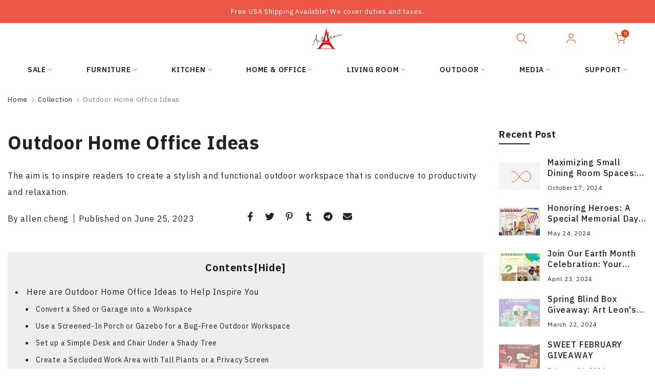

--- FILE ---
content_type: text/html; charset=utf-8
request_url: https://artleon.com/blogs/news/outdoor-home-office-ideas
body_size: 57754
content:
<!doctype html><html class="t4sp-theme t4s-wrapper__custom rtl_false swatch_color_style_1 pr_border_style_1 pr_img_effect_2 enable_eff_img1_false badge_shape_3 css_for_wis_app_false shadow_round_img_false t4s-header__bottom is-remove-unavai-1 t4_compare_false t4s-cart-count-0 t4s-pr-ellipsis-true
 no-js" lang="en">
  <head>



<!-- Google tag (gtag.js) -->
<script async src="https://www.googletagmanager.com/gtag/js?id=AW-10942968124"></script>
<script>
  window.dataLayer = window.dataLayer || [];
  function gtag(){dataLayer.push(arguments);}
  gtag('js', new Date());
  gtag('config', 'AW-10942968124');
</script>

    <meta charset="utf-8">
    <meta http-equiv="X-UA-Compatible" content="IE=edge">
    <meta name="viewport" content="width=device-width, initial-scale=1, height=device-height, minimum-scale=1.0, maximum-scale=1.0">
    <meta name="theme-color" content="#fff">
    <link rel="canonical" href="https://artleon.com/blogs/news/outdoor-home-office-ideas">
    <link rel="preconnect" href="https://cdn.shopify.com" crossorigin><link rel="shortcut icon" type="image/png" href="//artleon.com/cdn/shop/files/logo_0f1509f7-93b9-4671-bef3-5f1b896daae9.jpg?v=1697509609&width=32"><title>Outdoor Home Office Ideas: Creating a Stylish and Productive Workspace</title>
    <meta name="description" content="Learn about durable flooring, outdoor lighting, standing desks, and DIY setups for a rustic touch.Create an inviting outdoor workspace that promotes productivity and relaxation."><meta name="keywords" content="Outdoor Home Office Ideas, News, Art Leon, artleon.com"/><meta name="author" content="The4">

<meta property="og:site_name" content="Art Leon">
<meta property="og:url" content="https://artleon.com/blogs/news/outdoor-home-office-ideas">
<meta property="og:title" content="Outdoor Home Office Ideas: Creating a Stylish and Productive Workspace">
<meta property="og:type" content="article">
<meta property="og:description" content="Learn about durable flooring, outdoor lighting, standing desks, and DIY setups for a rustic touch.Create an inviting outdoor workspace that promotes productivity and relaxation."><meta property="og:image" content="http://artleon.com/cdn/shop/articles/Best_Outdoor_Sectional1_975675c5-189d-4ded-adec-8615a1e02224.jpg?v=1687681368">
  <meta property="og:image:secure_url" content="https://artleon.com/cdn/shop/articles/Best_Outdoor_Sectional1_975675c5-189d-4ded-adec-8615a1e02224.jpg?v=1687681368">
  <meta property="og:image:width" content="1000">
  <meta property="og:image:height" content="1000"><meta name="twitter:card" content="summary_large_image">
<meta name="twitter:title" content="Outdoor Home Office Ideas: Creating a Stylish and Productive Workspace">
<meta name="twitter:description" content="Learn about durable flooring, outdoor lighting, standing desks, and DIY setups for a rustic touch.Create an inviting outdoor workspace that promotes productivity and relaxation."><script src="//artleon.com/cdn/shop/t/13/assets/lazysizes.min.js?v=83289260111445824691687255057" async="async"></script>
    <script src="//artleon.com/cdn/shop/t/13/assets/global.min.js?v=149104643999067994981687255056" defer="defer"></script>
    <!-- starapps_scripts_start -->
<!-- This code is automatically managed by StarApps Studio -->
<!-- Please contact support@starapps.studio for any help -->

<script type="text/javascript" src="https://bcdn.starapps.studio/apps/via/us-artleon/script-1670917610.js?shop=us-artleon.myshopify.com" async></script>
<!-- starapps_scripts_end -->
<script>window.performance && window.performance.mark && window.performance.mark('shopify.content_for_header.start');</script><meta name="facebook-domain-verification" content="eub5s3i84cqt20v5ww9qp7segg4d6w">
<meta name="facebook-domain-verification" content="twn30ku0rx11e5plg9pdwjthcnosy2">
<meta name="google-site-verification" content="G8_a47lEQm85N_h0cLN-O-BM5sPGySvD1v1rOt69ruE">
<meta name="google-site-verification" content="KARqCSNT-6dcAj3bK5UctpL0C6I4efA1bRcTkgECX4c">
<meta id="shopify-digital-wallet" name="shopify-digital-wallet" content="/64566362364/digital_wallets/dialog">
<meta name="shopify-checkout-api-token" content="d456c1e99cdd079ec2b9e6e7d6bae9f6">
<meta id="in-context-paypal-metadata" data-shop-id="64566362364" data-venmo-supported="true" data-environment="production" data-locale="en_US" data-paypal-v4="true" data-currency="USD">
<link rel="alternate" type="application/atom+xml" title="Feed" href="/blogs/news.atom" />
<script async="async" src="/checkouts/internal/preloads.js?locale=en-US"></script>
<script id="shopify-features" type="application/json">{"accessToken":"d456c1e99cdd079ec2b9e6e7d6bae9f6","betas":["rich-media-storefront-analytics"],"domain":"artleon.com","predictiveSearch":true,"shopId":64566362364,"locale":"en"}</script>
<script>var Shopify = Shopify || {};
Shopify.shop = "us-artleon.myshopify.com";
Shopify.locale = "en";
Shopify.currency = {"active":"USD","rate":"1.0"};
Shopify.country = "US";
Shopify.theme = {"name":"Kalles4.1.5","id":136691581180,"schema_name":"Kalles","schema_version":"4.1.5","theme_store_id":null,"role":"main"};
Shopify.theme.handle = "null";
Shopify.theme.style = {"id":null,"handle":null};
Shopify.cdnHost = "artleon.com/cdn";
Shopify.routes = Shopify.routes || {};
Shopify.routes.root = "/";</script>
<script type="module">!function(o){(o.Shopify=o.Shopify||{}).modules=!0}(window);</script>
<script>!function(o){function n(){var o=[];function n(){o.push(Array.prototype.slice.apply(arguments))}return n.q=o,n}var t=o.Shopify=o.Shopify||{};t.loadFeatures=n(),t.autoloadFeatures=n()}(window);</script>
<script id="shop-js-analytics" type="application/json">{"pageType":"article"}</script>
<script defer="defer" async type="module" src="//artleon.com/cdn/shopifycloud/shop-js/modules/v2/client.init-shop-cart-sync_WVOgQShq.en.esm.js"></script>
<script defer="defer" async type="module" src="//artleon.com/cdn/shopifycloud/shop-js/modules/v2/chunk.common_C_13GLB1.esm.js"></script>
<script defer="defer" async type="module" src="//artleon.com/cdn/shopifycloud/shop-js/modules/v2/chunk.modal_CLfMGd0m.esm.js"></script>
<script type="module">
  await import("//artleon.com/cdn/shopifycloud/shop-js/modules/v2/client.init-shop-cart-sync_WVOgQShq.en.esm.js");
await import("//artleon.com/cdn/shopifycloud/shop-js/modules/v2/chunk.common_C_13GLB1.esm.js");
await import("//artleon.com/cdn/shopifycloud/shop-js/modules/v2/chunk.modal_CLfMGd0m.esm.js");

  window.Shopify.SignInWithShop?.initShopCartSync?.({"fedCMEnabled":true,"windoidEnabled":true});

</script>
<script>(function() {
  var isLoaded = false;
  function asyncLoad() {
    if (isLoaded) return;
    isLoaded = true;
    var urls = ["https:\/\/sdks.automizely.com\/conversions\/v1\/conversions.js?app_connection_id=fc57b659e5b8403da551ba2405ab7307\u0026mapped_org_id=f17dd3bff092a8fe06c4e69e834b02e6_v1\u0026shop=us-artleon.myshopify.com","https:\/\/static.shareasale.com\/json\/shopify\/shareasale-tracking.js?sasmid=154092\u0026ssmtid=19038\u0026shop=us-artleon.myshopify.com","https:\/\/mds.oceanpayment.com\/assets\/shopifylogo\/paypal,visa,visa_electron,mastercard,maestro,american_express,discover,klarna,afterpay,apple_pay,google_pay.js?shop=us-artleon.myshopify.com"];
    for (var i = 0; i < urls.length; i++) {
      var s = document.createElement('script');
      s.type = 'text/javascript';
      s.async = true;
      s.src = urls[i];
      var x = document.getElementsByTagName('script')[0];
      x.parentNode.insertBefore(s, x);
    }
  };
  if(window.attachEvent) {
    window.attachEvent('onload', asyncLoad);
  } else {
    window.addEventListener('load', asyncLoad, false);
  }
})();</script>
<script id="__st">var __st={"a":64566362364,"offset":-28800,"reqid":"e016dd25-3696-4f2d-9632-88c5e4007f40-1769663646","pageurl":"artleon.com\/blogs\/news\/outdoor-home-office-ideas","s":"articles-589349421308","u":"9dfe0c40b4a1","p":"article","rtyp":"article","rid":589349421308};</script>
<script>window.ShopifyPaypalV4VisibilityTracking = true;</script>
<script id="captcha-bootstrap">!function(){'use strict';const t='contact',e='account',n='new_comment',o=[[t,t],['blogs',n],['comments',n],[t,'customer']],c=[[e,'customer_login'],[e,'guest_login'],[e,'recover_customer_password'],[e,'create_customer']],r=t=>t.map((([t,e])=>`form[action*='/${t}']:not([data-nocaptcha='true']) input[name='form_type'][value='${e}']`)).join(','),a=t=>()=>t?[...document.querySelectorAll(t)].map((t=>t.form)):[];function s(){const t=[...o],e=r(t);return a(e)}const i='password',u='form_key',d=['recaptcha-v3-token','g-recaptcha-response','h-captcha-response',i],f=()=>{try{return window.sessionStorage}catch{return}},m='__shopify_v',_=t=>t.elements[u];function p(t,e,n=!1){try{const o=window.sessionStorage,c=JSON.parse(o.getItem(e)),{data:r}=function(t){const{data:e,action:n}=t;return t[m]||n?{data:e,action:n}:{data:t,action:n}}(c);for(const[e,n]of Object.entries(r))t.elements[e]&&(t.elements[e].value=n);n&&o.removeItem(e)}catch(o){console.error('form repopulation failed',{error:o})}}const l='form_type',E='cptcha';function T(t){t.dataset[E]=!0}const w=window,h=w.document,L='Shopify',v='ce_forms',y='captcha';let A=!1;((t,e)=>{const n=(g='f06e6c50-85a8-45c8-87d0-21a2b65856fe',I='https://cdn.shopify.com/shopifycloud/storefront-forms-hcaptcha/ce_storefront_forms_captcha_hcaptcha.v1.5.2.iife.js',D={infoText:'Protected by hCaptcha',privacyText:'Privacy',termsText:'Terms'},(t,e,n)=>{const o=w[L][v],c=o.bindForm;if(c)return c(t,g,e,D).then(n);var r;o.q.push([[t,g,e,D],n]),r=I,A||(h.body.append(Object.assign(h.createElement('script'),{id:'captcha-provider',async:!0,src:r})),A=!0)});var g,I,D;w[L]=w[L]||{},w[L][v]=w[L][v]||{},w[L][v].q=[],w[L][y]=w[L][y]||{},w[L][y].protect=function(t,e){n(t,void 0,e),T(t)},Object.freeze(w[L][y]),function(t,e,n,w,h,L){const[v,y,A,g]=function(t,e,n){const i=e?o:[],u=t?c:[],d=[...i,...u],f=r(d),m=r(i),_=r(d.filter((([t,e])=>n.includes(e))));return[a(f),a(m),a(_),s()]}(w,h,L),I=t=>{const e=t.target;return e instanceof HTMLFormElement?e:e&&e.form},D=t=>v().includes(t);t.addEventListener('submit',(t=>{const e=I(t);if(!e)return;const n=D(e)&&!e.dataset.hcaptchaBound&&!e.dataset.recaptchaBound,o=_(e),c=g().includes(e)&&(!o||!o.value);(n||c)&&t.preventDefault(),c&&!n&&(function(t){try{if(!f())return;!function(t){const e=f();if(!e)return;const n=_(t);if(!n)return;const o=n.value;o&&e.removeItem(o)}(t);const e=Array.from(Array(32),(()=>Math.random().toString(36)[2])).join('');!function(t,e){_(t)||t.append(Object.assign(document.createElement('input'),{type:'hidden',name:u})),t.elements[u].value=e}(t,e),function(t,e){const n=f();if(!n)return;const o=[...t.querySelectorAll(`input[type='${i}']`)].map((({name:t})=>t)),c=[...d,...o],r={};for(const[a,s]of new FormData(t).entries())c.includes(a)||(r[a]=s);n.setItem(e,JSON.stringify({[m]:1,action:t.action,data:r}))}(t,e)}catch(e){console.error('failed to persist form',e)}}(e),e.submit())}));const S=(t,e)=>{t&&!t.dataset[E]&&(n(t,e.some((e=>e===t))),T(t))};for(const o of['focusin','change'])t.addEventListener(o,(t=>{const e=I(t);D(e)&&S(e,y())}));const B=e.get('form_key'),M=e.get(l),P=B&&M;t.addEventListener('DOMContentLoaded',(()=>{const t=y();if(P)for(const e of t)e.elements[l].value===M&&p(e,B);[...new Set([...A(),...v().filter((t=>'true'===t.dataset.shopifyCaptcha))])].forEach((e=>S(e,t)))}))}(h,new URLSearchParams(w.location.search),n,t,e,['guest_login'])})(!0,!0)}();</script>
<script integrity="sha256-4kQ18oKyAcykRKYeNunJcIwy7WH5gtpwJnB7kiuLZ1E=" data-source-attribution="shopify.loadfeatures" defer="defer" src="//artleon.com/cdn/shopifycloud/storefront/assets/storefront/load_feature-a0a9edcb.js" crossorigin="anonymous"></script>
<script data-source-attribution="shopify.dynamic_checkout.dynamic.init">var Shopify=Shopify||{};Shopify.PaymentButton=Shopify.PaymentButton||{isStorefrontPortableWallets:!0,init:function(){window.Shopify.PaymentButton.init=function(){};var t=document.createElement("script");t.src="https://artleon.com/cdn/shopifycloud/portable-wallets/latest/portable-wallets.en.js",t.type="module",document.head.appendChild(t)}};
</script>
<script data-source-attribution="shopify.dynamic_checkout.buyer_consent">
  function portableWalletsHideBuyerConsent(e){var t=document.getElementById("shopify-buyer-consent"),n=document.getElementById("shopify-subscription-policy-button");t&&n&&(t.classList.add("hidden"),t.setAttribute("aria-hidden","true"),n.removeEventListener("click",e))}function portableWalletsShowBuyerConsent(e){var t=document.getElementById("shopify-buyer-consent"),n=document.getElementById("shopify-subscription-policy-button");t&&n&&(t.classList.remove("hidden"),t.removeAttribute("aria-hidden"),n.addEventListener("click",e))}window.Shopify?.PaymentButton&&(window.Shopify.PaymentButton.hideBuyerConsent=portableWalletsHideBuyerConsent,window.Shopify.PaymentButton.showBuyerConsent=portableWalletsShowBuyerConsent);
</script>
<script data-source-attribution="shopify.dynamic_checkout.cart.bootstrap">document.addEventListener("DOMContentLoaded",(function(){function t(){return document.querySelector("shopify-accelerated-checkout-cart, shopify-accelerated-checkout")}if(t())Shopify.PaymentButton.init();else{new MutationObserver((function(e,n){t()&&(Shopify.PaymentButton.init(),n.disconnect())})).observe(document.body,{childList:!0,subtree:!0})}}));
</script>
<link id="shopify-accelerated-checkout-styles" rel="stylesheet" media="screen" href="https://artleon.com/cdn/shopifycloud/portable-wallets/latest/accelerated-checkout-backwards-compat.css" crossorigin="anonymous">
<style id="shopify-accelerated-checkout-cart">
        #shopify-buyer-consent {
  margin-top: 1em;
  display: inline-block;
  width: 100%;
}

#shopify-buyer-consent.hidden {
  display: none;
}

#shopify-subscription-policy-button {
  background: none;
  border: none;
  padding: 0;
  text-decoration: underline;
  font-size: inherit;
  cursor: pointer;
}

#shopify-subscription-policy-button::before {
  box-shadow: none;
}

      </style>

<script>window.performance && window.performance.mark && window.performance.mark('shopify.content_for_header.end');</script>
    <link href="//artleon.com/cdn/shop/t/13/assets/home.css?v=2048822279237038451718763316" rel="stylesheet" type="text/css" media="all" /><style>
    /* product coupons */
    
    .t4s-pr-popup__coupons span {
        display: inline-block;
        font-size: 12px;
        line-height: 1;
        letter-spacing: -0.5px;
        color: #fff;
        background-color: var(--accent-color);
        padding: 5px 10px;
        border-radius: 4px;
        transition: .3s;
    }
    
    .t4s-pr-popup__coupons span:hover {
        background-color: #000;
    }
    
    .t4s-main-page>.coupons_info:not(:first-child),
    #t4s-pr-popup__coupons>.coupons_info:not(:first-child) {
        margin-top: 20px;
    }
    
    .coupons_info {
        position: relative;
        display: flex;
        flex-wrap: wrap;
        align-items: center;
        max-width: 350px;
        aspect-ratio: 3/1;
        margin: auto;
    }
    
    .coupons_info::before {
        content: '';
        width: 5%;
        height: 15%;
        position: absolute;
        top: 50%;
        left: 0;
        transform: translate(-50%, -50%);
        background-color: #fff;
        border-radius: 50%;
    }
    
    .coupons_info::after {
        content: '';
        width: 5%;
        height: 15%;
        position: absolute;
        top: 50%;
        left: 100%;
        transform: translate(-50%, -50%);
        background-color: #fff;
        border-radius: 50%;
    }
    
    .coupons_info>div {
        display: flex;
        flex-direction: column;
        justify-content: center;
        height: 100%;
        padding: 5%;
        gap: 15px;
    }
    
    .coupons_info>div span {
        font-size: clamp(12px, 1.5vw + .5rem, 14px);
        line-height: clamp(12px, 1.5vw + .5rem, 14px);
    }
    
    .coupons_text {
        flex: 0 0 45%;
        max-width: 45%;
        background-color: #f4ecc8;
        color:#000000;
    }
    
    .coupons_text p {
        font-size: clamp(18px, 5vw + .6rem, 30px);
        line-height: clamp(18px, 5vw + .6rem, 30px);
        font-weight: 500;
        margin: 0;
    }
    
    .coupons_text hr {
        border-bottom: 2px solid #822221;
        max-width: 20px;
        width: 100%;
        margin: 0;
    }
    
    .coupons_code {
        flex: 0 0 55%;
        max-width: 55%;
        background-color:#822221;
        text-align: center;
        color: #f0efeb;
    }
    
    .coupons_code p {
        font-size: clamp(16px, 2.5vw + .6rem, 20px);
        line-height: clamp(16px, 2.5vw + .6rem, 20px);
        font-weight: 500;
        margin: 0;
    }
    
    .coupons_code hr {
        border-bottom: 2px solid #f4ecc8;
        max-width: 20px;
        margin: 0;
        margin-right: auto;
        margin-left: auto;
        width: 100%;
    }
</style><link rel="preconnect" href="https://fonts.googleapis.com">
    <link rel="preconnect" href="https://fonts.gstatic.com" crossorigin><link rel="stylesheet" href="https://fonts.googleapis.com/css?family=IBM+Plex+Sans:300,300i,400,400i,500,500i,600,600i,700,700i,800,800i&display=swap" media="print" onload="this.media='all'"><link href="//artleon.com/cdn/shop/t/13/assets/base.css?v=123172522621920948061689067358" rel="stylesheet" type="text/css" media="all" /><style data-shopify>:root {
        
         /* CSS Variables */
        --wrapper-mw      : 1420px;
        --font-family-1   : IBM Plex Sans;
        --font-family-2   : IBM Plex Sans;
        --font-family-3   : IBM Plex Sans;
        --font-body-family   : IBM Plex Sans;
        --font-heading-family: IBM Plex Sans;
       
        
        --t4s-success-color       : #428445;
        --t4s-success-color-rgb   : 66, 132, 69;
        --t4s-warning-color       : #e0b252;
        --t4s-warning-color-rgb   : 224, 178, 82;
        --t4s-error-color         : #EB001B;
        --t4s-error-color-rgb     : 235, 0, 27;
        --t4s-light-color         : #ffffff;
        --t4s-dark-color          : #222222;
        --t4s-highlight-color     : #ec0101;
        --t4s-tooltip-background  : #383838;
        --t4s-tooltip-color       : #fff;
        --primary-sw-color        : #dd4103;
        --primary-sw-color-rgb    : 221, 65, 3;
        --border-sw-color         : rgba(0,0,0,0);
        --secondary-sw-color      : #222222;
        --primary-price-color     : #ec0101;
        --secondary-price-color   : #878787;
        
        --t4s-body-background     : #fff;
        --text-color              : #222222;
        --text-color-rgb          : 34, 34, 34;
        --heading-color           : #222222;
        --accent-color            : #dd4103;
        --accent-color-rgb        : 221, 65, 3;
        --accent-color-darken     : #222;
        --accent-color-hover      : var(--accent-color-darken);
        --secondary-color         : #222;
        --secondary-color-rgb     : 34, 34, 34;
        --link-color              : #222222;
        --link-color-hover        : #dd4103;
        --border-color            : #ddd;
        --border-color-rgb        : 221, 221, 221;
        --border-primary-color    : #333;
        --button-background       : #222;
        --button-color            : #fff;
        --button-background-hover : #dd4103;
        --button-color-hover      : #fff;

        --sale-badge-background    : #dd4103;
        --sale-badge-color         : #fff;
        --new-badge-background     : #109533;
        --new-badge-color          : #fff;
        --preorder-badge-background: #0774d7;
        --preorder-badge-color     : #fff;
        --soldout-badge-background : #999999;
        --soldout-badge-color      : #fff;
        --custom-badge-background  : #00A500;
        --custom-badge-color       : #fff;/* Shopify related variables */
        --payment-terms-background-color: ;
        
        --lz-background: #f5f5f5;
        --lz-img: url("//artleon.com/cdn/shop/t/13/assets/t4s_loader.svg?v=134956884576788553751687360163");}

    html {
      font-size: 62.5%;
      height: 100%;
    }

    body {
      margin: 0;
      overflow-x: hidden;
      font-size:16px;
      letter-spacing: 0.8px;
      color: var(--text-color);
      font-family: var(--font-body-family);
      line-height: 2;
      font-weight: 400;
      -webkit-font-smoothing: auto;
      -moz-osx-font-smoothing: auto;
    }
    /*
    @media screen and (min-width: 750px) {
      body {
        font-size: 1.6rem;
      }
    }
    */

    h1, h2, h3, h4, h5, h6, .t4s_as_title {
      color: var(--heading-color);
      font-family: var(--font-heading-family);
      line-height: 1.6;
      font-weight: 800;
      letter-spacing: 0.8px;
    }
    h1 { font-size: 37px }
    h2 { font-size: 29px }
    h3 { font-size: 23px }
    h4 { font-size: 18px }
    h5 { font-size: 17px }
    h6 { font-size: 15.5px }
    @media (max-width: 767px) {
      h1 { font-size: 31px }
      h2 { font-size: 23px }
      h3 { font-size: 22.5px }
      h4 { font-size: 18px }
      h5 { font-size: 17px }
      h6 { font-size: 15.5px }    
    }
    a,.t4s_as_link {
      /* font-family: var(--font-link-family); */
      color: var(--link-color);
    }
    a:hover,.t4s_as_link:hover {
      color: var(--link-color-hover);
    }
    button,
    input,
    optgroup,
    select,
    textarea {
      border-color: var(--border-color);
    }
    .t4s_as_button,
    button,
    input[type="button"]:not(.t4s-btn),
    input[type="reset"],
    input[type="submit"]:not(.t4s-btn) {
      font-family: var(--font-button-family);
      color: var(--button-color);
      background-color: var(--button-background);
      border-color: var(--button-background);
    }
    .t4s_as_button:hover,
    button:hover,
    input[type="button"]:not(.t4s-btn):hover, 
    input[type="reset"]:hover,
    input[type="submit"]:not(.t4s-btn):hover  {
      color: var(--button-color-hover);
      background-color: var(--button-background-hover);
      border-color: var(--button-background-hover);
    }
    
    .t4s-cp,.t4s-color-accent { color : var(--accent-color) }.t4s-ct,.t4s-color-text { color : var(--text-color) }.t4s-ch,.t4ss-color-heading { color : var(--heading-color) }.t4s-csecondary { color : var(--secondary-color) }
    
    .t4s-fnt-fm-1 {
      font-family: var(--font-family-1) !important;
    }
    .t4s-fnt-fm-2 {
      font-family: var(--font-family-2) !important;
    }
    .t4s-fnt-fm-3 {
      font-family: var(--font-family-3) !important;
    }
    .t4s-cr {
        color: var(--t4s-highlight-color);
    }
    .t4s-price__sale { color: var(--primary-price-color); }.t4s-fix-overflow.t4s-row { max-width: 100vw;margin-left: auto;margin-right: auto;}.lazyloadt4s-opt {opacity: 1 !important;transition: opacity 0s, transform 1s !important;}.t4s-d-block {display: block;}.t4s-d-none {display: none;}@media (min-width: 768px) {.t4s-d-md-block {display: block;}.t4s-d-md-none {display: none;}}@media (min-width: 1025px) {.t4s-d-lg-block {display: block;}.t4s-d-lg-none {display: none;}}</style><script>
 const t4sXMLHttpRequest = window.XMLHttpRequest, documentElementT4s = document.documentElement; documentElementT4s.className = documentElementT4s.className.replace('no-js', 'js');function loadImageT4s(_this) { _this.classList.add('lazyloadt4sed')};(function() { const matchMediaHoverT4s = (window.matchMedia('(-moz-touch-enabled: 1), (hover: none)')).matches; documentElementT4s.className += ((window.CSS && window.CSS.supports('(position: sticky) or (position: -webkit-sticky)')) ? ' t4sp-sticky' : ' t4sp-no-sticky'); documentElementT4s.className += matchMediaHoverT4s ? ' t4sp-no-hover' : ' t4sp-hover'; window.onpageshow = function() { if (performance.navigation.type === 2) {document.dispatchEvent(new CustomEvent('cart:refresh'))} }; if (!matchMediaHoverT4s && window.width > 1024) { document.addEventListener('mousemove', function(evt) { documentElementT4s.classList.replace('t4sp-no-hover','t4sp-hover'); document.dispatchEvent(new CustomEvent('theme:hover')); }, {once : true} ); } }());</script><style>
    .t4s-badge-sale:not([hidden]) {
        position: relative;
        display: grid!important;
        align-items: start!important;
        grid-template-rows: 16%;
        color: #ffffff!important;
        height: auto!important;
        min-height: unset!important;
        aspect-ratio: 102/34;
        background-color: transparent!important;
        background: url(//artleon.com/cdn/shop/files/3_65796cb4-f981-4a22-b0bb-f4ea0fffdab3.png?v=1769593443&width=100) no-repeat;
        background-size: cover;
        padding: 0!important;
    }

    .t4s-badge-sale::before {
        content: '';
    }          
</style><style>
    .t4s-pr-ellipsis-true .t4s-post-item .t4s-post-title {
        overflow: hidden;
        text-overflow: ellipsis;
        display: -webkit-box;
        -webkit-box-orient: vertical;
        -webkit-line-clamp: 2;
        min-height: unset;
    }
    
    .t4s-pr-ellipsis-true .t4s-post-item .t4s-post-content {
        overflow: hidden;
        text-overflow: ellipsis;
        display: -webkit-box;
        -webkit-box-orient: vertical;
        -webkit-line-clamp: 3;
    }
</style> <!-- RedRetarget App Hook start -->
<link rel="dns-prefetch" href="https://trackifyx.redretarget.com">


<!-- HOOK JS-->







<script id="tfx-cart">
    
    window.tfxCart = {"note":null,"attributes":{},"original_total_price":0,"total_price":0,"total_discount":0,"total_weight":0.0,"item_count":0,"items":[],"requires_shipping":false,"currency":"USD","items_subtotal_price":0,"cart_level_discount_applications":[],"checkout_charge_amount":0}
</script>




<script type="text/javascript">
    /* ----- TFX Theme hook start ----- */
    (function (t, r, k, f, y, x) {
        if (t.tkfy != undefined) return true;
        t.tkfy = true;
        y = r.createElement(k); y.src = f; y.async = true;
        x = r.getElementsByTagName(k)[0]; x.parentNode.insertBefore(y, x);
    })(window, document, 'script', 'https://trackifyx.redretarget.com/pull/us-artleon.myshopify.com/hook.js');
    /* ----- TFX theme hook end ----- */
</script>
<!-- RedRetarget App Hook end --><script type="text/javascript">
        /* ----- TFX Theme snapchat hook start ----- */
        (function (t, r, k, f, y, x) {
            if (t.snaptkfy != undefined) return true;
            t.snaptkfy = true;
            y = r.createElement(k); y.src = f; y.async = true;
            x = r.getElementsByTagName(k)[0]; x.parentNode.insertBefore(y, x);
        })(window, document, "script", "https://trackifyx.redretarget.com/pull/us-artleon.myshopify.com/snapchathook.js");
        /* ----- TFX theme snapchat hook end ----- */
        </script><script type="text/javascript">
            /* ----- TFX Theme tiktok hook start ----- */
            (function (t, r, k, f, y, x) {
                if (t.tkfy_tt != undefined) return true;
                t.tkfy_tt = true;
                y = r.createElement(k); y.src = f; y.async = true;
                x = r.getElementsByTagName(k)[0]; x.parentNode.insertBefore(y, x);
            })(window, document, "script", "https://trackifyx.redretarget.com/pull/us-artleon.myshopify.com/tiktokhook.js");
            /* ----- TFX theme tiktok hook end ----- */
            </script>
<!-- BEGIN app block: shopify://apps/judge-me-reviews/blocks/judgeme_core/61ccd3b1-a9f2-4160-9fe9-4fec8413e5d8 --><!-- Start of Judge.me Core -->






<link rel="dns-prefetch" href="https://cdnwidget.judge.me">
<link rel="dns-prefetch" href="https://cdn.judge.me">
<link rel="dns-prefetch" href="https://cdn1.judge.me">
<link rel="dns-prefetch" href="https://api.judge.me">

<script data-cfasync='false' class='jdgm-settings-script'>window.jdgmSettings={"pagination":5,"disable_web_reviews":false,"badge_no_review_text":"No reviews","badge_n_reviews_text":"{{ n }} review/reviews","badge_star_color":"#dd4103","hide_badge_preview_if_no_reviews":true,"badge_hide_text":false,"enforce_center_preview_badge":false,"widget_title":"Customer Reviews","widget_open_form_text":"Write a review","widget_close_form_text":"Cancel review","widget_refresh_page_text":"Refresh page","widget_summary_text":"Based on {{ number_of_reviews }} review/reviews","widget_no_review_text":"Be the first to write a review","widget_name_field_text":"Display name","widget_verified_name_field_text":"Verified Name (public)","widget_name_placeholder_text":"Display name","widget_required_field_error_text":"This field is required.","widget_email_field_text":"Email address","widget_verified_email_field_text":"Verified Email (private, can not be edited)","widget_email_placeholder_text":"Your email address","widget_email_field_error_text":"Please enter a valid email address.","widget_rating_field_text":"Rating","widget_review_title_field_text":"Review Title","widget_review_title_placeholder_text":"Give your review a title","widget_review_body_field_text":"Review content","widget_review_body_placeholder_text":"Start writing here...","widget_pictures_field_text":"Picture/Video (optional)","widget_submit_review_text":"Submit Review","widget_submit_verified_review_text":"Submit Verified Review","widget_submit_success_msg_with_auto_publish":"Thank you! Please refresh the page in a few moments to see your review. You can remove or edit your review by logging into \u003ca href='https://judge.me/login' target='_blank' rel='nofollow noopener'\u003eJudge.me\u003c/a\u003e","widget_submit_success_msg_no_auto_publish":"Thank you! Your review will be published as soon as it is approved by the shop admin. You can remove or edit your review by logging into \u003ca href='https://judge.me/login' target='_blank' rel='nofollow noopener'\u003eJudge.me\u003c/a\u003e","widget_show_default_reviews_out_of_total_text":"Showing {{ n_reviews_shown }} out of {{ n_reviews }} reviews.","widget_show_all_link_text":"Show all","widget_show_less_link_text":"Show less","widget_author_said_text":"{{ reviewer_name }} said:","widget_days_text":"{{ n }} days ago","widget_weeks_text":"{{ n }} week/weeks ago","widget_months_text":"{{ n }} month/months ago","widget_years_text":"{{ n }} year/years ago","widget_yesterday_text":"Yesterday","widget_today_text":"Today","widget_replied_text":"\u003e\u003e {{ shop_name }} replied:","widget_read_more_text":"Read more","widget_reviewer_name_as_initial":"","widget_rating_filter_color":"#fbcd0a","widget_rating_filter_see_all_text":"See all reviews","widget_sorting_most_recent_text":"Most Recent","widget_sorting_highest_rating_text":"Highest Rating","widget_sorting_lowest_rating_text":"Lowest Rating","widget_sorting_with_pictures_text":"Only Pictures","widget_sorting_most_helpful_text":"Most Helpful","widget_open_question_form_text":"Ask a question","widget_reviews_subtab_text":"Reviews","widget_questions_subtab_text":"Questions","widget_question_label_text":"Question","widget_answer_label_text":"Answer","widget_question_placeholder_text":"Write your question here","widget_submit_question_text":"Submit Question","widget_question_submit_success_text":"Thank you for your question! We will notify you once it gets answered.","widget_star_color":"#dd4103","verified_badge_text":"Verified","verified_badge_bg_color":"","verified_badge_text_color":"","verified_badge_placement":"left-of-reviewer-name","widget_review_max_height":"","widget_hide_border":false,"widget_social_share":false,"widget_thumb":false,"widget_review_location_show":false,"widget_location_format":"","all_reviews_include_out_of_store_products":true,"all_reviews_out_of_store_text":"(out of store)","all_reviews_pagination":100,"all_reviews_product_name_prefix_text":"about","enable_review_pictures":true,"enable_question_anwser":false,"widget_theme":"default","review_date_format":"mm/dd/yyyy","default_sort_method":"most-recent","widget_product_reviews_subtab_text":"Product Reviews","widget_shop_reviews_subtab_text":"Shop Reviews","widget_other_products_reviews_text":"Reviews for other products","widget_store_reviews_subtab_text":"Store reviews","widget_no_store_reviews_text":"This store hasn't received any reviews yet","widget_web_restriction_product_reviews_text":"This product hasn't received any reviews yet","widget_no_items_text":"No items found","widget_show_more_text":"Show more","widget_write_a_store_review_text":"Write a Store Review","widget_other_languages_heading":"Reviews in Other Languages","widget_translate_review_text":"Translate review to {{ language }}","widget_translating_review_text":"Translating...","widget_show_original_translation_text":"Show original ({{ language }})","widget_translate_review_failed_text":"Review couldn't be translated.","widget_translate_review_retry_text":"Retry","widget_translate_review_try_again_later_text":"Try again later","show_product_url_for_grouped_product":false,"widget_sorting_pictures_first_text":"Pictures First","show_pictures_on_all_rev_page_mobile":false,"show_pictures_on_all_rev_page_desktop":false,"floating_tab_hide_mobile_install_preference":false,"floating_tab_button_name":"★ Reviews","floating_tab_title":"Let customers speak for us","floating_tab_button_color":"","floating_tab_button_background_color":"","floating_tab_url":"","floating_tab_url_enabled":false,"floating_tab_tab_style":"text","all_reviews_text_badge_text":"Customers rate us {{ shop.metafields.judgeme.all_reviews_rating | round: 1 }}/5 based on {{ shop.metafields.judgeme.all_reviews_count }} reviews.","all_reviews_text_badge_text_branded_style":"{{ shop.metafields.judgeme.all_reviews_rating | round: 1 }} out of 5 stars based on {{ shop.metafields.judgeme.all_reviews_count }} reviews","is_all_reviews_text_badge_a_link":false,"show_stars_for_all_reviews_text_badge":false,"all_reviews_text_badge_url":"","all_reviews_text_style":"text","all_reviews_text_color_style":"judgeme_brand_color","all_reviews_text_color":"#108474","all_reviews_text_show_jm_brand":true,"featured_carousel_show_header":true,"featured_carousel_title":"Let customers speak for us","testimonials_carousel_title":"Customers are saying","videos_carousel_title":"Real customer stories","cards_carousel_title":"Customers are saying","featured_carousel_count_text":"from {{ n }} reviews","featured_carousel_add_link_to_all_reviews_page":false,"featured_carousel_url":"","featured_carousel_show_images":true,"featured_carousel_autoslide_interval":5,"featured_carousel_arrows_on_the_sides":false,"featured_carousel_height":250,"featured_carousel_width":80,"featured_carousel_image_size":0,"featured_carousel_image_height":250,"featured_carousel_arrow_color":"#eeeeee","verified_count_badge_style":"vintage","verified_count_badge_orientation":"horizontal","verified_count_badge_color_style":"judgeme_brand_color","verified_count_badge_color":"#108474","is_verified_count_badge_a_link":false,"verified_count_badge_url":"","verified_count_badge_show_jm_brand":true,"widget_rating_preset_default":5,"widget_first_sub_tab":"product-reviews","widget_show_histogram":true,"widget_histogram_use_custom_color":false,"widget_pagination_use_custom_color":false,"widget_star_use_custom_color":true,"widget_verified_badge_use_custom_color":false,"widget_write_review_use_custom_color":false,"picture_reminder_submit_button":"Upload Pictures","enable_review_videos":true,"mute_video_by_default":false,"widget_sorting_videos_first_text":"Videos First","widget_review_pending_text":"Pending","featured_carousel_items_for_large_screen":3,"social_share_options_order":"Facebook,Twitter","remove_microdata_snippet":true,"disable_json_ld":false,"enable_json_ld_products":false,"preview_badge_show_question_text":false,"preview_badge_no_question_text":"No questions","preview_badge_n_question_text":"{{ number_of_questions }} question/questions","qa_badge_show_icon":false,"qa_badge_position":"same-row","remove_judgeme_branding":false,"widget_add_search_bar":false,"widget_search_bar_placeholder":"Search","widget_sorting_verified_only_text":"Verified only","featured_carousel_theme":"compact","featured_carousel_show_rating":true,"featured_carousel_show_title":true,"featured_carousel_show_body":true,"featured_carousel_show_date":false,"featured_carousel_show_reviewer":true,"featured_carousel_show_product":false,"featured_carousel_header_background_color":"#108474","featured_carousel_header_text_color":"#ffffff","featured_carousel_name_product_separator":"reviewed","featured_carousel_full_star_background":"#108474","featured_carousel_empty_star_background":"#dadada","featured_carousel_vertical_theme_background":"#f9fafb","featured_carousel_verified_badge_enable":false,"featured_carousel_verified_badge_color":"#108474","featured_carousel_border_style":"round","featured_carousel_review_line_length_limit":3,"featured_carousel_more_reviews_button_text":"Read more reviews","featured_carousel_view_product_button_text":"View product","all_reviews_page_load_reviews_on":"scroll","all_reviews_page_load_more_text":"Load More Reviews","disable_fb_tab_reviews":false,"enable_ajax_cdn_cache":false,"widget_advanced_speed_features":5,"widget_public_name_text":"displayed publicly like","default_reviewer_name":"John Smith","default_reviewer_name_has_non_latin":true,"widget_reviewer_anonymous":"Anonymous","medals_widget_title":"Judge.me Review Medals","medals_widget_background_color":"#f9fafb","medals_widget_position":"footer_all_pages","medals_widget_border_color":"#f9fafb","medals_widget_verified_text_position":"left","medals_widget_use_monochromatic_version":false,"medals_widget_elements_color":"#108474","show_reviewer_avatar":true,"widget_invalid_yt_video_url_error_text":"Not a YouTube video URL","widget_max_length_field_error_text":"Please enter no more than {0} characters.","widget_show_country_flag":false,"widget_show_collected_via_shop_app":true,"widget_verified_by_shop_badge_style":"light","widget_verified_by_shop_text":"Verified by Shop","widget_show_photo_gallery":true,"widget_load_with_code_splitting":true,"widget_ugc_install_preference":false,"widget_ugc_title":"Made by us, Shared by you","widget_ugc_subtitle":"Tag us to see your picture featured in our page","widget_ugc_arrows_color":"#ffffff","widget_ugc_primary_button_text":"Buy Now","widget_ugc_primary_button_background_color":"#108474","widget_ugc_primary_button_text_color":"#ffffff","widget_ugc_primary_button_border_width":"0","widget_ugc_primary_button_border_style":"none","widget_ugc_primary_button_border_color":"#108474","widget_ugc_primary_button_border_radius":"25","widget_ugc_secondary_button_text":"Load More","widget_ugc_secondary_button_background_color":"#ffffff","widget_ugc_secondary_button_text_color":"#108474","widget_ugc_secondary_button_border_width":"2","widget_ugc_secondary_button_border_style":"solid","widget_ugc_secondary_button_border_color":"#108474","widget_ugc_secondary_button_border_radius":"25","widget_ugc_reviews_button_text":"View Reviews","widget_ugc_reviews_button_background_color":"#ffffff","widget_ugc_reviews_button_text_color":"#108474","widget_ugc_reviews_button_border_width":"2","widget_ugc_reviews_button_border_style":"solid","widget_ugc_reviews_button_border_color":"#108474","widget_ugc_reviews_button_border_radius":"25","widget_ugc_reviews_button_link_to":"judgeme-reviews-page","widget_ugc_show_post_date":true,"widget_ugc_max_width":"800","widget_rating_metafield_value_type":true,"widget_primary_color":"#108474","widget_enable_secondary_color":false,"widget_secondary_color":"#edf5f5","widget_summary_average_rating_text":"{{ average_rating }} out of 5","widget_media_grid_title":"Customer photos \u0026 videos","widget_media_grid_see_more_text":"See more","widget_round_style":false,"widget_show_product_medals":true,"widget_verified_by_judgeme_text":"Verified by Judge.me","widget_show_store_medals":true,"widget_verified_by_judgeme_text_in_store_medals":"Verified by Judge.me","widget_media_field_exceed_quantity_message":"Sorry, we can only accept {{ max_media }} for one review.","widget_media_field_exceed_limit_message":"{{ file_name }} is too large, please select a {{ media_type }} less than {{ size_limit }}MB.","widget_review_submitted_text":"Review Submitted!","widget_question_submitted_text":"Question Submitted!","widget_close_form_text_question":"Cancel","widget_write_your_answer_here_text":"Write your answer here","widget_enabled_branded_link":true,"widget_show_collected_by_judgeme":false,"widget_reviewer_name_color":"","widget_write_review_text_color":"","widget_write_review_bg_color":"","widget_collected_by_judgeme_text":"collected by Judge.me","widget_pagination_type":"standard","widget_load_more_text":"Load More","widget_load_more_color":"#108474","widget_full_review_text":"Full Review","widget_read_more_reviews_text":"Read More Reviews","widget_read_questions_text":"Read Questions","widget_questions_and_answers_text":"Questions \u0026 Answers","widget_verified_by_text":"Verified by","widget_verified_text":"Verified","widget_number_of_reviews_text":"{{ number_of_reviews }} reviews","widget_back_button_text":"Back","widget_next_button_text":"Next","widget_custom_forms_filter_button":"Filters","custom_forms_style":"vertical","widget_show_review_information":false,"how_reviews_are_collected":"How reviews are collected?","widget_show_review_keywords":false,"widget_gdpr_statement":"How we use your data: We'll only contact you about the review you left, and only if necessary. By submitting your review, you agree to Judge.me's \u003ca href='https://judge.me/terms' target='_blank' rel='nofollow noopener'\u003eterms\u003c/a\u003e, \u003ca href='https://judge.me/privacy' target='_blank' rel='nofollow noopener'\u003eprivacy\u003c/a\u003e and \u003ca href='https://judge.me/content-policy' target='_blank' rel='nofollow noopener'\u003econtent\u003c/a\u003e policies.","widget_multilingual_sorting_enabled":false,"widget_translate_review_content_enabled":false,"widget_translate_review_content_method":"manual","popup_widget_review_selection":"automatically_with_pictures","popup_widget_round_border_style":true,"popup_widget_show_title":true,"popup_widget_show_body":true,"popup_widget_show_reviewer":false,"popup_widget_show_product":true,"popup_widget_show_pictures":true,"popup_widget_use_review_picture":true,"popup_widget_show_on_home_page":true,"popup_widget_show_on_product_page":true,"popup_widget_show_on_collection_page":true,"popup_widget_show_on_cart_page":true,"popup_widget_position":"bottom_left","popup_widget_first_review_delay":5,"popup_widget_duration":5,"popup_widget_interval":5,"popup_widget_review_count":5,"popup_widget_hide_on_mobile":true,"review_snippet_widget_round_border_style":true,"review_snippet_widget_card_color":"#FFFFFF","review_snippet_widget_slider_arrows_background_color":"#FFFFFF","review_snippet_widget_slider_arrows_color":"#000000","review_snippet_widget_star_color":"#108474","show_product_variant":false,"all_reviews_product_variant_label_text":"Variant: ","widget_show_verified_branding":false,"widget_ai_summary_title":"Customers say","widget_ai_summary_disclaimer":"AI-powered review summary based on recent customer reviews","widget_show_ai_summary":false,"widget_show_ai_summary_bg":false,"widget_show_review_title_input":true,"redirect_reviewers_invited_via_email":"review_widget","request_store_review_after_product_review":false,"request_review_other_products_in_order":false,"review_form_color_scheme":"default","review_form_corner_style":"square","review_form_star_color":{},"review_form_text_color":"#333333","review_form_background_color":"#ffffff","review_form_field_background_color":"#fafafa","review_form_button_color":{},"review_form_button_text_color":"#ffffff","review_form_modal_overlay_color":"#000000","review_content_screen_title_text":"How would you rate this product?","review_content_introduction_text":"We would love it if you would share a bit about your experience.","store_review_form_title_text":"How would you rate this store?","store_review_form_introduction_text":"We would love it if you would share a bit about your experience.","show_review_guidance_text":true,"one_star_review_guidance_text":"Poor","five_star_review_guidance_text":"Great","customer_information_screen_title_text":"About you","customer_information_introduction_text":"Please tell us more about you.","custom_questions_screen_title_text":"Your experience in more detail","custom_questions_introduction_text":"Here are a few questions to help us understand more about your experience.","review_submitted_screen_title_text":"Thanks for your review!","review_submitted_screen_thank_you_text":"We are processing it and it will appear on the store soon.","review_submitted_screen_email_verification_text":"Please confirm your email by clicking the link we just sent you. This helps us keep reviews authentic.","review_submitted_request_store_review_text":"Would you like to share your experience of shopping with us?","review_submitted_review_other_products_text":"Would you like to review these products?","store_review_screen_title_text":"Would you like to share your experience of shopping with us?","store_review_introduction_text":"We value your feedback and use it to improve. Please share any thoughts or suggestions you have.","reviewer_media_screen_title_picture_text":"Share a picture","reviewer_media_introduction_picture_text":"Upload a photo to support your review.","reviewer_media_screen_title_video_text":"Share a video","reviewer_media_introduction_video_text":"Upload a video to support your review.","reviewer_media_screen_title_picture_or_video_text":"Share a picture or video","reviewer_media_introduction_picture_or_video_text":"Upload a photo or video to support your review.","reviewer_media_youtube_url_text":"Paste your Youtube URL here","advanced_settings_next_step_button_text":"Next","advanced_settings_close_review_button_text":"Close","modal_write_review_flow":false,"write_review_flow_required_text":"Required","write_review_flow_privacy_message_text":"We respect your privacy.","write_review_flow_anonymous_text":"Post review as anonymous","write_review_flow_visibility_text":"This won't be visible to other customers.","write_review_flow_multiple_selection_help_text":"Select as many as you like","write_review_flow_single_selection_help_text":"Select one option","write_review_flow_required_field_error_text":"This field is required","write_review_flow_invalid_email_error_text":"Please enter a valid email address","write_review_flow_max_length_error_text":"Max. {{ max_length }} characters.","write_review_flow_media_upload_text":"\u003cb\u003eClick to upload\u003c/b\u003e or drag and drop","write_review_flow_gdpr_statement":"We'll only contact you about your review if necessary. By submitting your review, you agree to our \u003ca href='https://judge.me/terms' target='_blank' rel='nofollow noopener'\u003eterms and conditions\u003c/a\u003e and \u003ca href='https://judge.me/privacy' target='_blank' rel='nofollow noopener'\u003eprivacy policy\u003c/a\u003e.","rating_only_reviews_enabled":false,"show_negative_reviews_help_screen":false,"new_review_flow_help_screen_rating_threshold":3,"negative_review_resolution_screen_title_text":"Tell us more","negative_review_resolution_text":"Your experience matters to us. If there were issues with your purchase, we're here to help. Feel free to reach out to us, we'd love the opportunity to make things right.","negative_review_resolution_button_text":"Contact us","negative_review_resolution_proceed_with_review_text":"Leave a review","negative_review_resolution_subject":"Issue with purchase from {{ shop_name }}.{{ order_name }}","preview_badge_collection_page_install_status":false,"widget_review_custom_css":"","preview_badge_custom_css":"","preview_badge_stars_count":"5-stars","featured_carousel_custom_css":"","floating_tab_custom_css":"","all_reviews_widget_custom_css":"","medals_widget_custom_css":"","verified_badge_custom_css":"","all_reviews_text_custom_css":"","transparency_badges_collected_via_store_invite":false,"transparency_badges_from_another_provider":false,"transparency_badges_collected_from_store_visitor":false,"transparency_badges_collected_by_verified_review_provider":false,"transparency_badges_earned_reward":false,"transparency_badges_collected_via_store_invite_text":"Review collected via store invitation","transparency_badges_from_another_provider_text":"Review collected from another provider","transparency_badges_collected_from_store_visitor_text":"Review collected from a store visitor","transparency_badges_written_in_google_text":"Review written in Google","transparency_badges_written_in_etsy_text":"Review written in Etsy","transparency_badges_written_in_shop_app_text":"Review written in Shop App","transparency_badges_earned_reward_text":"Review earned a reward for future purchase","product_review_widget_per_page":10,"widget_store_review_label_text":"Review about the store","checkout_comment_extension_title_on_product_page":"Customer Comments","checkout_comment_extension_num_latest_comment_show":5,"checkout_comment_extension_format":"name_and_timestamp","checkout_comment_customer_name":"last_initial","checkout_comment_comment_notification":true,"preview_badge_collection_page_install_preference":true,"preview_badge_home_page_install_preference":false,"preview_badge_product_page_install_preference":true,"review_widget_install_preference":"","review_carousel_install_preference":false,"floating_reviews_tab_install_preference":"none","verified_reviews_count_badge_install_preference":false,"all_reviews_text_install_preference":false,"review_widget_best_location":true,"judgeme_medals_install_preference":false,"review_widget_revamp_enabled":false,"review_widget_qna_enabled":false,"review_widget_header_theme":"minimal","review_widget_widget_title_enabled":true,"review_widget_header_text_size":"medium","review_widget_header_text_weight":"regular","review_widget_average_rating_style":"compact","review_widget_bar_chart_enabled":true,"review_widget_bar_chart_type":"numbers","review_widget_bar_chart_style":"standard","review_widget_expanded_media_gallery_enabled":false,"review_widget_reviews_section_theme":"standard","review_widget_image_style":"thumbnails","review_widget_review_image_ratio":"square","review_widget_stars_size":"medium","review_widget_verified_badge":"standard_text","review_widget_review_title_text_size":"medium","review_widget_review_text_size":"medium","review_widget_review_text_length":"medium","review_widget_number_of_columns_desktop":3,"review_widget_carousel_transition_speed":5,"review_widget_custom_questions_answers_display":"always","review_widget_button_text_color":"#FFFFFF","review_widget_text_color":"#000000","review_widget_lighter_text_color":"#7B7B7B","review_widget_corner_styling":"soft","review_widget_review_word_singular":"review","review_widget_review_word_plural":"reviews","review_widget_voting_label":"Helpful?","review_widget_shop_reply_label":"Reply from {{ shop_name }}:","review_widget_filters_title":"Filters","qna_widget_question_word_singular":"Question","qna_widget_question_word_plural":"Questions","qna_widget_answer_reply_label":"Answer from {{ answerer_name }}:","qna_content_screen_title_text":"Ask a question about this product","qna_widget_question_required_field_error_text":"Please enter your question.","qna_widget_flow_gdpr_statement":"We'll only contact you about your question if necessary. By submitting your question, you agree to our \u003ca href='https://judge.me/terms' target='_blank' rel='nofollow noopener'\u003eterms and conditions\u003c/a\u003e and \u003ca href='https://judge.me/privacy' target='_blank' rel='nofollow noopener'\u003eprivacy policy\u003c/a\u003e.","qna_widget_question_submitted_text":"Thanks for your question!","qna_widget_close_form_text_question":"Close","qna_widget_question_submit_success_text":"We’ll notify you by email when your question is answered.","all_reviews_widget_v2025_enabled":false,"all_reviews_widget_v2025_header_theme":"default","all_reviews_widget_v2025_widget_title_enabled":true,"all_reviews_widget_v2025_header_text_size":"medium","all_reviews_widget_v2025_header_text_weight":"regular","all_reviews_widget_v2025_average_rating_style":"compact","all_reviews_widget_v2025_bar_chart_enabled":true,"all_reviews_widget_v2025_bar_chart_type":"numbers","all_reviews_widget_v2025_bar_chart_style":"standard","all_reviews_widget_v2025_expanded_media_gallery_enabled":false,"all_reviews_widget_v2025_show_store_medals":true,"all_reviews_widget_v2025_show_photo_gallery":true,"all_reviews_widget_v2025_show_review_keywords":false,"all_reviews_widget_v2025_show_ai_summary":false,"all_reviews_widget_v2025_show_ai_summary_bg":false,"all_reviews_widget_v2025_add_search_bar":false,"all_reviews_widget_v2025_default_sort_method":"most-recent","all_reviews_widget_v2025_reviews_per_page":10,"all_reviews_widget_v2025_reviews_section_theme":"default","all_reviews_widget_v2025_image_style":"thumbnails","all_reviews_widget_v2025_review_image_ratio":"square","all_reviews_widget_v2025_stars_size":"medium","all_reviews_widget_v2025_verified_badge":"bold_badge","all_reviews_widget_v2025_review_title_text_size":"medium","all_reviews_widget_v2025_review_text_size":"medium","all_reviews_widget_v2025_review_text_length":"medium","all_reviews_widget_v2025_number_of_columns_desktop":3,"all_reviews_widget_v2025_carousel_transition_speed":5,"all_reviews_widget_v2025_custom_questions_answers_display":"always","all_reviews_widget_v2025_show_product_variant":false,"all_reviews_widget_v2025_show_reviewer_avatar":true,"all_reviews_widget_v2025_reviewer_name_as_initial":"","all_reviews_widget_v2025_review_location_show":false,"all_reviews_widget_v2025_location_format":"","all_reviews_widget_v2025_show_country_flag":false,"all_reviews_widget_v2025_verified_by_shop_badge_style":"light","all_reviews_widget_v2025_social_share":false,"all_reviews_widget_v2025_social_share_options_order":"Facebook,Twitter,LinkedIn,Pinterest","all_reviews_widget_v2025_pagination_type":"standard","all_reviews_widget_v2025_button_text_color":"#FFFFFF","all_reviews_widget_v2025_text_color":"#000000","all_reviews_widget_v2025_lighter_text_color":"#7B7B7B","all_reviews_widget_v2025_corner_styling":"soft","all_reviews_widget_v2025_title":"Customer reviews","all_reviews_widget_v2025_ai_summary_title":"Customers say about this store","all_reviews_widget_v2025_no_review_text":"Be the first to write a review","platform":"shopify","branding_url":"https://app.judge.me/reviews","branding_text":"Powered by Judge.me","locale":"en","reply_name":"Art Leon","widget_version":"2.1","footer":true,"autopublish":true,"review_dates":true,"enable_custom_form":false,"shop_locale":"en","enable_multi_locales_translations":false,"show_review_title_input":true,"review_verification_email_status":"always","can_be_branded":false,"reply_name_text":"Art Leon"};</script> <style class='jdgm-settings-style'>.jdgm-xx{left:0}:not(.jdgm-prev-badge__stars)>.jdgm-star{color:#dd4103}.jdgm-histogram .jdgm-star.jdgm-star{color:#dd4103}.jdgm-preview-badge .jdgm-star.jdgm-star{color:#dd4103}.jdgm-histogram .jdgm-histogram__bar-content{background:#fbcd0a}.jdgm-histogram .jdgm-histogram__bar:after{background:#fbcd0a}.jdgm-prev-badge[data-average-rating='0.00']{display:none !important}.jdgm-author-all-initials{display:none !important}.jdgm-author-last-initial{display:none !important}.jdgm-rev-widg__title{visibility:hidden}.jdgm-rev-widg__summary-text{visibility:hidden}.jdgm-prev-badge__text{visibility:hidden}.jdgm-rev__replier:before{content:'Art Leon'}.jdgm-rev__prod-link-prefix:before{content:'about'}.jdgm-rev__variant-label:before{content:'Variant: '}.jdgm-rev__out-of-store-text:before{content:'(out of store)'}@media only screen and (min-width: 768px){.jdgm-rev__pics .jdgm-rev_all-rev-page-picture-separator,.jdgm-rev__pics .jdgm-rev__product-picture{display:none}}@media only screen and (max-width: 768px){.jdgm-rev__pics .jdgm-rev_all-rev-page-picture-separator,.jdgm-rev__pics .jdgm-rev__product-picture{display:none}}.jdgm-preview-badge[data-template="index"]{display:none !important}.jdgm-verified-count-badget[data-from-snippet="true"]{display:none !important}.jdgm-carousel-wrapper[data-from-snippet="true"]{display:none !important}.jdgm-all-reviews-text[data-from-snippet="true"]{display:none !important}.jdgm-medals-section[data-from-snippet="true"]{display:none !important}.jdgm-ugc-media-wrapper[data-from-snippet="true"]{display:none !important}.jdgm-rev__transparency-badge[data-badge-type="review_collected_via_store_invitation"]{display:none !important}.jdgm-rev__transparency-badge[data-badge-type="review_collected_from_another_provider"]{display:none !important}.jdgm-rev__transparency-badge[data-badge-type="review_collected_from_store_visitor"]{display:none !important}.jdgm-rev__transparency-badge[data-badge-type="review_written_in_etsy"]{display:none !important}.jdgm-rev__transparency-badge[data-badge-type="review_written_in_google_business"]{display:none !important}.jdgm-rev__transparency-badge[data-badge-type="review_written_in_shop_app"]{display:none !important}.jdgm-rev__transparency-badge[data-badge-type="review_earned_for_future_purchase"]{display:none !important}
</style> <style class='jdgm-settings-style'></style>

  
  
  
  <style class='jdgm-miracle-styles'>
  @-webkit-keyframes jdgm-spin{0%{-webkit-transform:rotate(0deg);-ms-transform:rotate(0deg);transform:rotate(0deg)}100%{-webkit-transform:rotate(359deg);-ms-transform:rotate(359deg);transform:rotate(359deg)}}@keyframes jdgm-spin{0%{-webkit-transform:rotate(0deg);-ms-transform:rotate(0deg);transform:rotate(0deg)}100%{-webkit-transform:rotate(359deg);-ms-transform:rotate(359deg);transform:rotate(359deg)}}@font-face{font-family:'JudgemeStar';src:url("[data-uri]") format("woff");font-weight:normal;font-style:normal}.jdgm-star{font-family:'JudgemeStar';display:inline !important;text-decoration:none !important;padding:0 4px 0 0 !important;margin:0 !important;font-weight:bold;opacity:1;-webkit-font-smoothing:antialiased;-moz-osx-font-smoothing:grayscale}.jdgm-star:hover{opacity:1}.jdgm-star:last-of-type{padding:0 !important}.jdgm-star.jdgm--on:before{content:"\e000"}.jdgm-star.jdgm--off:before{content:"\e001"}.jdgm-star.jdgm--half:before{content:"\e002"}.jdgm-widget *{margin:0;line-height:1.4;-webkit-box-sizing:border-box;-moz-box-sizing:border-box;box-sizing:border-box;-webkit-overflow-scrolling:touch}.jdgm-hidden{display:none !important;visibility:hidden !important}.jdgm-temp-hidden{display:none}.jdgm-spinner{width:40px;height:40px;margin:auto;border-radius:50%;border-top:2px solid #eee;border-right:2px solid #eee;border-bottom:2px solid #eee;border-left:2px solid #ccc;-webkit-animation:jdgm-spin 0.8s infinite linear;animation:jdgm-spin 0.8s infinite linear}.jdgm-prev-badge{display:block !important}

</style>


  
  
   


<script data-cfasync='false' class='jdgm-script'>
!function(e){window.jdgm=window.jdgm||{},jdgm.CDN_HOST="https://cdnwidget.judge.me/",jdgm.CDN_HOST_ALT="https://cdn2.judge.me/cdn/widget_frontend/",jdgm.API_HOST="https://api.judge.me/",jdgm.CDN_BASE_URL="https://cdn.shopify.com/extensions/019c0578-4a2e-76a7-8598-728e9b942721/judgeme-extensions-322/assets/",
jdgm.docReady=function(d){(e.attachEvent?"complete"===e.readyState:"loading"!==e.readyState)?
setTimeout(d,0):e.addEventListener("DOMContentLoaded",d)},jdgm.loadCSS=function(d,t,o,a){
!o&&jdgm.loadCSS.requestedUrls.indexOf(d)>=0||(jdgm.loadCSS.requestedUrls.push(d),
(a=e.createElement("link")).rel="stylesheet",a.class="jdgm-stylesheet",a.media="nope!",
a.href=d,a.onload=function(){this.media="all",t&&setTimeout(t)},e.body.appendChild(a))},
jdgm.loadCSS.requestedUrls=[],jdgm.loadJS=function(e,d){var t=new XMLHttpRequest;
t.onreadystatechange=function(){4===t.readyState&&(Function(t.response)(),d&&d(t.response))},
t.open("GET",e),t.onerror=function(){if(e.indexOf(jdgm.CDN_HOST)===0&&jdgm.CDN_HOST_ALT!==jdgm.CDN_HOST){var f=e.replace(jdgm.CDN_HOST,jdgm.CDN_HOST_ALT);jdgm.loadJS(f,d)}},t.send()},jdgm.docReady((function(){(window.jdgmLoadCSS||e.querySelectorAll(
".jdgm-widget, .jdgm-all-reviews-page").length>0)&&(jdgmSettings.widget_load_with_code_splitting?
parseFloat(jdgmSettings.widget_version)>=3?jdgm.loadCSS(jdgm.CDN_HOST+"widget_v3/base.css"):
jdgm.loadCSS(jdgm.CDN_HOST+"widget/base.css"):jdgm.loadCSS(jdgm.CDN_HOST+"shopify_v2.css"),
jdgm.loadJS(jdgm.CDN_HOST+"loa"+"der.js"))}))}(document);
</script>
<noscript><link rel="stylesheet" type="text/css" media="all" href="https://cdnwidget.judge.me/shopify_v2.css"></noscript>

<!-- BEGIN app snippet: theme_fix_tags --><script>
  (function() {
    var jdgmThemeFixes = null;
    if (!jdgmThemeFixes) return;
    var thisThemeFix = jdgmThemeFixes[Shopify.theme.id];
    if (!thisThemeFix) return;

    if (thisThemeFix.html) {
      document.addEventListener("DOMContentLoaded", function() {
        var htmlDiv = document.createElement('div');
        htmlDiv.classList.add('jdgm-theme-fix-html');
        htmlDiv.innerHTML = thisThemeFix.html;
        document.body.append(htmlDiv);
      });
    };

    if (thisThemeFix.css) {
      var styleTag = document.createElement('style');
      styleTag.classList.add('jdgm-theme-fix-style');
      styleTag.innerHTML = thisThemeFix.css;
      document.head.append(styleTag);
    };

    if (thisThemeFix.js) {
      var scriptTag = document.createElement('script');
      scriptTag.classList.add('jdgm-theme-fix-script');
      scriptTag.innerHTML = thisThemeFix.js;
      document.head.append(scriptTag);
    };
  })();
</script>
<!-- END app snippet -->
<!-- End of Judge.me Core -->



<!-- END app block --><script src="https://cdn.shopify.com/extensions/019c0578-4a2e-76a7-8598-728e9b942721/judgeme-extensions-322/assets/loader.js" type="text/javascript" defer="defer"></script>
<link href="https://monorail-edge.shopifysvc.com" rel="dns-prefetch">
<script>(function(){if ("sendBeacon" in navigator && "performance" in window) {try {var session_token_from_headers = performance.getEntriesByType('navigation')[0].serverTiming.find(x => x.name == '_s').description;} catch {var session_token_from_headers = undefined;}var session_cookie_matches = document.cookie.match(/_shopify_s=([^;]*)/);var session_token_from_cookie = session_cookie_matches && session_cookie_matches.length === 2 ? session_cookie_matches[1] : "";var session_token = session_token_from_headers || session_token_from_cookie || "";function handle_abandonment_event(e) {var entries = performance.getEntries().filter(function(entry) {return /monorail-edge.shopifysvc.com/.test(entry.name);});if (!window.abandonment_tracked && entries.length === 0) {window.abandonment_tracked = true;var currentMs = Date.now();var navigation_start = performance.timing.navigationStart;var payload = {shop_id: 64566362364,url: window.location.href,navigation_start,duration: currentMs - navigation_start,session_token,page_type: "article"};window.navigator.sendBeacon("https://monorail-edge.shopifysvc.com/v1/produce", JSON.stringify({schema_id: "online_store_buyer_site_abandonment/1.1",payload: payload,metadata: {event_created_at_ms: currentMs,event_sent_at_ms: currentMs}}));}}window.addEventListener('pagehide', handle_abandonment_event);}}());</script>
<script id="web-pixels-manager-setup">(function e(e,d,r,n,o){if(void 0===o&&(o={}),!Boolean(null===(a=null===(i=window.Shopify)||void 0===i?void 0:i.analytics)||void 0===a?void 0:a.replayQueue)){var i,a;window.Shopify=window.Shopify||{};var t=window.Shopify;t.analytics=t.analytics||{};var s=t.analytics;s.replayQueue=[],s.publish=function(e,d,r){return s.replayQueue.push([e,d,r]),!0};try{self.performance.mark("wpm:start")}catch(e){}var l=function(){var e={modern:/Edge?\/(1{2}[4-9]|1[2-9]\d|[2-9]\d{2}|\d{4,})\.\d+(\.\d+|)|Firefox\/(1{2}[4-9]|1[2-9]\d|[2-9]\d{2}|\d{4,})\.\d+(\.\d+|)|Chrom(ium|e)\/(9{2}|\d{3,})\.\d+(\.\d+|)|(Maci|X1{2}).+ Version\/(15\.\d+|(1[6-9]|[2-9]\d|\d{3,})\.\d+)([,.]\d+|)( \(\w+\)|)( Mobile\/\w+|) Safari\/|Chrome.+OPR\/(9{2}|\d{3,})\.\d+\.\d+|(CPU[ +]OS|iPhone[ +]OS|CPU[ +]iPhone|CPU IPhone OS|CPU iPad OS)[ +]+(15[._]\d+|(1[6-9]|[2-9]\d|\d{3,})[._]\d+)([._]\d+|)|Android:?[ /-](13[3-9]|1[4-9]\d|[2-9]\d{2}|\d{4,})(\.\d+|)(\.\d+|)|Android.+Firefox\/(13[5-9]|1[4-9]\d|[2-9]\d{2}|\d{4,})\.\d+(\.\d+|)|Android.+Chrom(ium|e)\/(13[3-9]|1[4-9]\d|[2-9]\d{2}|\d{4,})\.\d+(\.\d+|)|SamsungBrowser\/([2-9]\d|\d{3,})\.\d+/,legacy:/Edge?\/(1[6-9]|[2-9]\d|\d{3,})\.\d+(\.\d+|)|Firefox\/(5[4-9]|[6-9]\d|\d{3,})\.\d+(\.\d+|)|Chrom(ium|e)\/(5[1-9]|[6-9]\d|\d{3,})\.\d+(\.\d+|)([\d.]+$|.*Safari\/(?![\d.]+ Edge\/[\d.]+$))|(Maci|X1{2}).+ Version\/(10\.\d+|(1[1-9]|[2-9]\d|\d{3,})\.\d+)([,.]\d+|)( \(\w+\)|)( Mobile\/\w+|) Safari\/|Chrome.+OPR\/(3[89]|[4-9]\d|\d{3,})\.\d+\.\d+|(CPU[ +]OS|iPhone[ +]OS|CPU[ +]iPhone|CPU IPhone OS|CPU iPad OS)[ +]+(10[._]\d+|(1[1-9]|[2-9]\d|\d{3,})[._]\d+)([._]\d+|)|Android:?[ /-](13[3-9]|1[4-9]\d|[2-9]\d{2}|\d{4,})(\.\d+|)(\.\d+|)|Mobile Safari.+OPR\/([89]\d|\d{3,})\.\d+\.\d+|Android.+Firefox\/(13[5-9]|1[4-9]\d|[2-9]\d{2}|\d{4,})\.\d+(\.\d+|)|Android.+Chrom(ium|e)\/(13[3-9]|1[4-9]\d|[2-9]\d{2}|\d{4,})\.\d+(\.\d+|)|Android.+(UC? ?Browser|UCWEB|U3)[ /]?(15\.([5-9]|\d{2,})|(1[6-9]|[2-9]\d|\d{3,})\.\d+)\.\d+|SamsungBrowser\/(5\.\d+|([6-9]|\d{2,})\.\d+)|Android.+MQ{2}Browser\/(14(\.(9|\d{2,})|)|(1[5-9]|[2-9]\d|\d{3,})(\.\d+|))(\.\d+|)|K[Aa][Ii]OS\/(3\.\d+|([4-9]|\d{2,})\.\d+)(\.\d+|)/},d=e.modern,r=e.legacy,n=navigator.userAgent;return n.match(d)?"modern":n.match(r)?"legacy":"unknown"}(),u="modern"===l?"modern":"legacy",c=(null!=n?n:{modern:"",legacy:""})[u],f=function(e){return[e.baseUrl,"/wpm","/b",e.hashVersion,"modern"===e.buildTarget?"m":"l",".js"].join("")}({baseUrl:d,hashVersion:r,buildTarget:u}),m=function(e){var d=e.version,r=e.bundleTarget,n=e.surface,o=e.pageUrl,i=e.monorailEndpoint;return{emit:function(e){var a=e.status,t=e.errorMsg,s=(new Date).getTime(),l=JSON.stringify({metadata:{event_sent_at_ms:s},events:[{schema_id:"web_pixels_manager_load/3.1",payload:{version:d,bundle_target:r,page_url:o,status:a,surface:n,error_msg:t},metadata:{event_created_at_ms:s}}]});if(!i)return console&&console.warn&&console.warn("[Web Pixels Manager] No Monorail endpoint provided, skipping logging."),!1;try{return self.navigator.sendBeacon.bind(self.navigator)(i,l)}catch(e){}var u=new XMLHttpRequest;try{return u.open("POST",i,!0),u.setRequestHeader("Content-Type","text/plain"),u.send(l),!0}catch(e){return console&&console.warn&&console.warn("[Web Pixels Manager] Got an unhandled error while logging to Monorail."),!1}}}}({version:r,bundleTarget:l,surface:e.surface,pageUrl:self.location.href,monorailEndpoint:e.monorailEndpoint});try{o.browserTarget=l,function(e){var d=e.src,r=e.async,n=void 0===r||r,o=e.onload,i=e.onerror,a=e.sri,t=e.scriptDataAttributes,s=void 0===t?{}:t,l=document.createElement("script"),u=document.querySelector("head"),c=document.querySelector("body");if(l.async=n,l.src=d,a&&(l.integrity=a,l.crossOrigin="anonymous"),s)for(var f in s)if(Object.prototype.hasOwnProperty.call(s,f))try{l.dataset[f]=s[f]}catch(e){}if(o&&l.addEventListener("load",o),i&&l.addEventListener("error",i),u)u.appendChild(l);else{if(!c)throw new Error("Did not find a head or body element to append the script");c.appendChild(l)}}({src:f,async:!0,onload:function(){if(!function(){var e,d;return Boolean(null===(d=null===(e=window.Shopify)||void 0===e?void 0:e.analytics)||void 0===d?void 0:d.initialized)}()){var d=window.webPixelsManager.init(e)||void 0;if(d){var r=window.Shopify.analytics;r.replayQueue.forEach((function(e){var r=e[0],n=e[1],o=e[2];d.publishCustomEvent(r,n,o)})),r.replayQueue=[],r.publish=d.publishCustomEvent,r.visitor=d.visitor,r.initialized=!0}}},onerror:function(){return m.emit({status:"failed",errorMsg:"".concat(f," has failed to load")})},sri:function(e){var d=/^sha384-[A-Za-z0-9+/=]+$/;return"string"==typeof e&&d.test(e)}(c)?c:"",scriptDataAttributes:o}),m.emit({status:"loading"})}catch(e){m.emit({status:"failed",errorMsg:(null==e?void 0:e.message)||"Unknown error"})}}})({shopId: 64566362364,storefrontBaseUrl: "https://artleon.com",extensionsBaseUrl: "https://extensions.shopifycdn.com/cdn/shopifycloud/web-pixels-manager",monorailEndpoint: "https://monorail-edge.shopifysvc.com/unstable/produce_batch",surface: "storefront-renderer",enabledBetaFlags: ["2dca8a86"],webPixelsConfigList: [{"id":"1455718652","configuration":"{\"addToCartUrl\":\"https:\\\/\\\/analyzely.gropulse.com\\\/add_to_cart_receiver\",\"paymentInfoSubmittedUrl\":\"https:\\\/\\\/analyzely.gropulse.com\\\/payment_info_receiver\",\"shippingInfoSubmittedUrl\":\"https:\\\/\\\/analyzely.gropulse.com\\\/shipping_info_receiver\",\"shop\":\"us-artleon.myshopify.com\",\"apiKey\":\"393b3b4bb69acc2f58835a02f4aaa14b\"}","eventPayloadVersion":"v1","runtimeContext":"STRICT","scriptVersion":"9f9f9af0a4bfed3070b884ecbdee9345","type":"APP","apiClientId":7208304641,"privacyPurposes":["ANALYTICS","MARKETING","SALE_OF_DATA"],"dataSharingAdjustments":{"protectedCustomerApprovalScopes":["read_customer_personal_data"]}},{"id":"983236860","configuration":"{\"webPixelName\":\"Judge.me\"}","eventPayloadVersion":"v1","runtimeContext":"STRICT","scriptVersion":"34ad157958823915625854214640f0bf","type":"APP","apiClientId":683015,"privacyPurposes":["ANALYTICS"],"dataSharingAdjustments":{"protectedCustomerApprovalScopes":["read_customer_email","read_customer_name","read_customer_personal_data","read_customer_phone"]}},{"id":"922878204","configuration":"{\"hashed_organization_id\":\"f17dd3bff092a8fe06c4e69e834b02e6_v1\",\"app_key\":\"us-artleon\",\"allow_collect_personal_data\":\"true\"}","eventPayloadVersion":"v1","runtimeContext":"STRICT","scriptVersion":"6f6660f15c595d517f203f6e1abcb171","type":"APP","apiClientId":2814809,"privacyPurposes":["ANALYTICS","MARKETING","SALE_OF_DATA"],"dataSharingAdjustments":{"protectedCustomerApprovalScopes":["read_customer_address","read_customer_email","read_customer_name","read_customer_personal_data","read_customer_phone"]}},{"id":"505446652","configuration":"{\"config\":\"{\\\"pixel_id\\\":\\\"G-MSEHD2265C\\\",\\\"target_country\\\":\\\"US\\\",\\\"gtag_events\\\":[{\\\"type\\\":\\\"search\\\",\\\"action_label\\\":[\\\"G-MSEHD2265C\\\",\\\"AW-10942968124\\\/4XwUCI_GvcsDELzigeIo\\\"]},{\\\"type\\\":\\\"begin_checkout\\\",\\\"action_label\\\":[\\\"G-MSEHD2265C\\\",\\\"AW-10942968124\\\/qQkQCIzGvcsDELzigeIo\\\"]},{\\\"type\\\":\\\"view_item\\\",\\\"action_label\\\":[\\\"G-MSEHD2265C\\\",\\\"AW-10942968124\\\/c1VECIbGvcsDELzigeIo\\\",\\\"MC-KELWD93F9V\\\"]},{\\\"type\\\":\\\"purchase\\\",\\\"action_label\\\":[\\\"G-MSEHD2265C\\\",\\\"AW-10942968124\\\/3uOZCO_w4cwZELzigeIo\\\",\\\"MC-KELWD93F9V\\\"]},{\\\"type\\\":\\\"page_view\\\",\\\"action_label\\\":[\\\"G-MSEHD2265C\\\",\\\"AW-10942968124\\\/g75jCIDGvcsDELzigeIo\\\",\\\"MC-KELWD93F9V\\\"]},{\\\"type\\\":\\\"add_payment_info\\\",\\\"action_label\\\":[\\\"G-MSEHD2265C\\\",\\\"AW-10942968124\\\/KWdSCJLGvcsDELzigeIo\\\"]},{\\\"type\\\":\\\"add_to_cart\\\",\\\"action_label\\\":[\\\"G-MSEHD2265C\\\",\\\"AW-10942968124\\\/TNtWCInGvcsDELzigeIo\\\"]}],\\\"enable_monitoring_mode\\\":false}\"}","eventPayloadVersion":"v1","runtimeContext":"OPEN","scriptVersion":"b2a88bafab3e21179ed38636efcd8a93","type":"APP","apiClientId":1780363,"privacyPurposes":[],"dataSharingAdjustments":{"protectedCustomerApprovalScopes":["read_customer_address","read_customer_email","read_customer_name","read_customer_personal_data","read_customer_phone"]}},{"id":"217612540","configuration":"{\"pixel_id\":\"746612859988236\",\"pixel_type\":\"facebook_pixel\",\"metaapp_system_user_token\":\"-\"}","eventPayloadVersion":"v1","runtimeContext":"OPEN","scriptVersion":"ca16bc87fe92b6042fbaa3acc2fbdaa6","type":"APP","apiClientId":2329312,"privacyPurposes":["ANALYTICS","MARKETING","SALE_OF_DATA"],"dataSharingAdjustments":{"protectedCustomerApprovalScopes":["read_customer_address","read_customer_email","read_customer_name","read_customer_personal_data","read_customer_phone"]}},{"id":"62587132","configuration":"{\"masterTagID\":\"19038\",\"merchantID\":\"154092\",\"appPath\":\"https:\/\/daedalus.shareasale.com\",\"storeID\":\"NaN\",\"xTypeMode\":\"NaN\",\"xTypeValue\":\"NaN\",\"channelDedup\":\"NaN\"}","eventPayloadVersion":"v1","runtimeContext":"STRICT","scriptVersion":"f300cca684872f2df140f714437af558","type":"APP","apiClientId":4929191,"privacyPurposes":["ANALYTICS","MARKETING"],"dataSharingAdjustments":{"protectedCustomerApprovalScopes":["read_customer_personal_data"]}},{"id":"shopify-app-pixel","configuration":"{}","eventPayloadVersion":"v1","runtimeContext":"STRICT","scriptVersion":"0450","apiClientId":"shopify-pixel","type":"APP","privacyPurposes":["ANALYTICS","MARKETING"]},{"id":"shopify-custom-pixel","eventPayloadVersion":"v1","runtimeContext":"LAX","scriptVersion":"0450","apiClientId":"shopify-pixel","type":"CUSTOM","privacyPurposes":["ANALYTICS","MARKETING"]}],isMerchantRequest: false,initData: {"shop":{"name":"Art Leon","paymentSettings":{"currencyCode":"USD"},"myshopifyDomain":"us-artleon.myshopify.com","countryCode":"US","storefrontUrl":"https:\/\/artleon.com"},"customer":null,"cart":null,"checkout":null,"productVariants":[],"purchasingCompany":null},},"https://artleon.com/cdn","1d2a099fw23dfb22ep557258f5m7a2edbae",{"modern":"","legacy":""},{"shopId":"64566362364","storefrontBaseUrl":"https:\/\/artleon.com","extensionBaseUrl":"https:\/\/extensions.shopifycdn.com\/cdn\/shopifycloud\/web-pixels-manager","surface":"storefront-renderer","enabledBetaFlags":"[\"2dca8a86\"]","isMerchantRequest":"false","hashVersion":"1d2a099fw23dfb22ep557258f5m7a2edbae","publish":"custom","events":"[[\"page_viewed\",{}]]"});</script><script>
  window.ShopifyAnalytics = window.ShopifyAnalytics || {};
  window.ShopifyAnalytics.meta = window.ShopifyAnalytics.meta || {};
  window.ShopifyAnalytics.meta.currency = 'USD';
  var meta = {"page":{"pageType":"article","resourceType":"article","resourceId":589349421308,"requestId":"e016dd25-3696-4f2d-9632-88c5e4007f40-1769663646"}};
  for (var attr in meta) {
    window.ShopifyAnalytics.meta[attr] = meta[attr];
  }
</script>
<script class="analytics">
  (function () {
    var customDocumentWrite = function(content) {
      var jquery = null;

      if (window.jQuery) {
        jquery = window.jQuery;
      } else if (window.Checkout && window.Checkout.$) {
        jquery = window.Checkout.$;
      }

      if (jquery) {
        jquery('body').append(content);
      }
    };

    var hasLoggedConversion = function(token) {
      if (token) {
        return document.cookie.indexOf('loggedConversion=' + token) !== -1;
      }
      return false;
    }

    var setCookieIfConversion = function(token) {
      if (token) {
        var twoMonthsFromNow = new Date(Date.now());
        twoMonthsFromNow.setMonth(twoMonthsFromNow.getMonth() + 2);

        document.cookie = 'loggedConversion=' + token + '; expires=' + twoMonthsFromNow;
      }
    }

    var trekkie = window.ShopifyAnalytics.lib = window.trekkie = window.trekkie || [];
    if (trekkie.integrations) {
      return;
    }
    trekkie.methods = [
      'identify',
      'page',
      'ready',
      'track',
      'trackForm',
      'trackLink'
    ];
    trekkie.factory = function(method) {
      return function() {
        var args = Array.prototype.slice.call(arguments);
        args.unshift(method);
        trekkie.push(args);
        return trekkie;
      };
    };
    for (var i = 0; i < trekkie.methods.length; i++) {
      var key = trekkie.methods[i];
      trekkie[key] = trekkie.factory(key);
    }
    trekkie.load = function(config) {
      trekkie.config = config || {};
      trekkie.config.initialDocumentCookie = document.cookie;
      var first = document.getElementsByTagName('script')[0];
      var script = document.createElement('script');
      script.type = 'text/javascript';
      script.onerror = function(e) {
        var scriptFallback = document.createElement('script');
        scriptFallback.type = 'text/javascript';
        scriptFallback.onerror = function(error) {
                var Monorail = {
      produce: function produce(monorailDomain, schemaId, payload) {
        var currentMs = new Date().getTime();
        var event = {
          schema_id: schemaId,
          payload: payload,
          metadata: {
            event_created_at_ms: currentMs,
            event_sent_at_ms: currentMs
          }
        };
        return Monorail.sendRequest("https://" + monorailDomain + "/v1/produce", JSON.stringify(event));
      },
      sendRequest: function sendRequest(endpointUrl, payload) {
        // Try the sendBeacon API
        if (window && window.navigator && typeof window.navigator.sendBeacon === 'function' && typeof window.Blob === 'function' && !Monorail.isIos12()) {
          var blobData = new window.Blob([payload], {
            type: 'text/plain'
          });

          if (window.navigator.sendBeacon(endpointUrl, blobData)) {
            return true;
          } // sendBeacon was not successful

        } // XHR beacon

        var xhr = new XMLHttpRequest();

        try {
          xhr.open('POST', endpointUrl);
          xhr.setRequestHeader('Content-Type', 'text/plain');
          xhr.send(payload);
        } catch (e) {
          console.log(e);
        }

        return false;
      },
      isIos12: function isIos12() {
        return window.navigator.userAgent.lastIndexOf('iPhone; CPU iPhone OS 12_') !== -1 || window.navigator.userAgent.lastIndexOf('iPad; CPU OS 12_') !== -1;
      }
    };
    Monorail.produce('monorail-edge.shopifysvc.com',
      'trekkie_storefront_load_errors/1.1',
      {shop_id: 64566362364,
      theme_id: 136691581180,
      app_name: "storefront",
      context_url: window.location.href,
      source_url: "//artleon.com/cdn/s/trekkie.storefront.a804e9514e4efded663580eddd6991fcc12b5451.min.js"});

        };
        scriptFallback.async = true;
        scriptFallback.src = '//artleon.com/cdn/s/trekkie.storefront.a804e9514e4efded663580eddd6991fcc12b5451.min.js';
        first.parentNode.insertBefore(scriptFallback, first);
      };
      script.async = true;
      script.src = '//artleon.com/cdn/s/trekkie.storefront.a804e9514e4efded663580eddd6991fcc12b5451.min.js';
      first.parentNode.insertBefore(script, first);
    };
    trekkie.load(
      {"Trekkie":{"appName":"storefront","development":false,"defaultAttributes":{"shopId":64566362364,"isMerchantRequest":null,"themeId":136691581180,"themeCityHash":"8986936109159313181","contentLanguage":"en","currency":"USD","eventMetadataId":"ca7d236e-abb2-4d70-82c0-e3be7e449847"},"isServerSideCookieWritingEnabled":true,"monorailRegion":"shop_domain","enabledBetaFlags":["65f19447","b5387b81"]},"Session Attribution":{},"S2S":{"facebookCapiEnabled":true,"source":"trekkie-storefront-renderer","apiClientId":580111}}
    );

    var loaded = false;
    trekkie.ready(function() {
      if (loaded) return;
      loaded = true;

      window.ShopifyAnalytics.lib = window.trekkie;

      var originalDocumentWrite = document.write;
      document.write = customDocumentWrite;
      try { window.ShopifyAnalytics.merchantGoogleAnalytics.call(this); } catch(error) {};
      document.write = originalDocumentWrite;

      window.ShopifyAnalytics.lib.page(null,{"pageType":"article","resourceType":"article","resourceId":589349421308,"requestId":"e016dd25-3696-4f2d-9632-88c5e4007f40-1769663646","shopifyEmitted":true});

      var match = window.location.pathname.match(/checkouts\/(.+)\/(thank_you|post_purchase)/)
      var token = match? match[1]: undefined;
      if (!hasLoggedConversion(token)) {
        setCookieIfConversion(token);
        
      }
    });


        var eventsListenerScript = document.createElement('script');
        eventsListenerScript.async = true;
        eventsListenerScript.src = "//artleon.com/cdn/shopifycloud/storefront/assets/shop_events_listener-3da45d37.js";
        document.getElementsByTagName('head')[0].appendChild(eventsListenerScript);

})();</script>
  <script>
  if (!window.ga || (window.ga && typeof window.ga !== 'function')) {
    window.ga = function ga() {
      (window.ga.q = window.ga.q || []).push(arguments);
      if (window.Shopify && window.Shopify.analytics && typeof window.Shopify.analytics.publish === 'function') {
        window.Shopify.analytics.publish("ga_stub_called", {}, {sendTo: "google_osp_migration"});
      }
      console.error("Shopify's Google Analytics stub called with:", Array.from(arguments), "\nSee https://help.shopify.com/manual/promoting-marketing/pixels/pixel-migration#google for more information.");
    };
    if (window.Shopify && window.Shopify.analytics && typeof window.Shopify.analytics.publish === 'function') {
      window.Shopify.analytics.publish("ga_stub_initialized", {}, {sendTo: "google_osp_migration"});
    }
  }
</script>
<script
  defer
  src="https://artleon.com/cdn/shopifycloud/perf-kit/shopify-perf-kit-3.1.0.min.js"
  data-application="storefront-renderer"
  data-shop-id="64566362364"
  data-render-region="gcp-us-east1"
  data-page-type="article"
  data-theme-instance-id="136691581180"
  data-theme-name="Kalles"
  data-theme-version="4.1.5"
  data-monorail-region="shop_domain"
  data-resource-timing-sampling-rate="10"
  data-shs="true"
  data-shs-beacon="true"
  data-shs-export-with-fetch="true"
  data-shs-logs-sample-rate="1"
  data-shs-beacon-endpoint="https://artleon.com/api/collect"
></script>
</head>

  <body class="template-article "><a class="skip-to-content-link visually-hidden" href="#MainContent">Skip to content</a>
    <div class="t4s-close-overlay t4s-op-0"></div>

    <div class="t4s-website-wrapper"><div id="shopify-section-title_config" class="shopify-section t4s-section t4s-section-config t4s-section-admn-fixed"><style data-shopify>.t4s-title {--color: #222222;
			font-family: var(--font-family-2);
			font-size: 18px;
			font-weight: 600;line-height: 24px;}
		
			.t4s-top-heading .t4s-cbl {
				--color: #222222;
			}
		
		@media (min-width: 768px) {
			.t4s-title {
			   font-size: 24px;
				font-weight: 600;line-height: 36px;}
		}.t4s-subtitle {--color: #878787;
			font-family: var(--font-family-2);
			font-size: 14px;
			font-weight: 500;}
		
		@media (min-width: 768px) {
			.t4s-subtitle {
			   font-size: 15.5px;
				font-weight: 500;}
		}</style></div><div id="shopify-section-pr_item_config" class="shopify-section t4s-section t4s-section-config t4s-section-config-product t4s-section-admn-fixed"><style data-shopify>
	.t4s-section-config-product .t4s_box_pr_grid {
		margin-bottom: 100px;
	}
	.t4s-section-config-product .t4s-top-heading {
		margin-bottom: 30px;
	}
	.t4s-product:not(.t4s-pr-style4) {
		--pr-btn-radius-size       : 0px;
	}.t4s-product {
		--swatch-color-size 	   : 16px;
		--swatch-color-size-mb 	   : 20px;
		--pr-background-overlay    : rgba(0, 0, 0, 0.1);
		--product-title-family     : var(--font-family-1);
		--product-title-style      : none;
		--product-title-size       : 14px;
		--product-title-weight     : 500;
		--product-title-line-height: 20px;
		--product-title-spacing    : 0px;
		--product-price-size       : 14px;
		--product-price-weight     : 400;
		--product-space-img-txt    : 15px;
		--product-space-elements   : 0px;

		--pr-countdown-color       : #fff;
		--pr-countdown-bg-color    : #dd4103;
	}
	.t4s-product:not(.t4s-pr-packery) {
		--product-title-color         : #222222;
		--product-title-color-hover   : #dd4103;
		--product-price-color      	  : #1e1e1e;
		--product-price-color-second  : #696969;
		--product-price-sale-color    : #1e1e1e;
		--product-vendors-color       : #878787;
		--product-vendors-color-hover : #dd4103;
	}</style><style data-shopify>.t4s-pr-style1 {

			      
			        --pr-addtocart-color             : #ffffff;
			        --pr-addtocart-color2            : #222;
			        --pr-addtocart-color-hover       : #222222;
			        --pr-addtocart-color2-hover      : #fff;

			        --pr-quickview-color             : #ffffff;
			        --pr-quickview-color2            : #222;
			        --pr-quickview-color-hover       : #222222;
			        --pr-quickview-color2-hover      : #fff;

			        --pr-wishlist-color              : #ffffff;
			        --pr-wishlist-color2             : #222;
			        --pr-wishlist-color-hover        : #222222;
			        --pr-wishlist-color2-hover       : #fff;
			        --pr-wishlist-color-active        : #e81e63;
			        --pr-wishlist-color2-active       : #fff;

			        --pr-compare-color               : #ffffff;
			        --pr-compare-color2              : #222;
			        --pr-compare-color-hover         : #222222;
			        --pr-compare-color2-hover        : #fff;

			        --size-list-color                : #ffffff;
            }</style><style data-shopify>.t4s-pr-style2 {

			        
			        --pr-addtocart-color             : #ffffff;
			        --pr-addtocart-color2            : #222;
			        --pr-addtocart-color-hover       : #222222;
			        --pr-addtocart-color2-hover      : #fff;

			        --pr-quickview-color             : #ffffff;
			        --pr-quickview-color2            : #222;
			        --pr-quickview-color-hover       : #222222;
			        --pr-quickview-color2-hover      : #fff;

			        --pr-wishlist-color              : #ffffff;
			        --pr-wishlist-color2             : #222;
			        --pr-wishlist-color-hover        : #222222;
			        --pr-wishlist-color2-hover       : #fff;
			        --pr-wishlist-color-active        : #e81e63;
			        --pr-wishlist-color2-active       : #fff;

			        --pr-compare-color               : #ffffff;
			        --pr-compare-color2              : #222;
			        --pr-compare-color-hover         : #222222;
			        --pr-compare-color2-hover        : #fff;
			        
			        --size-list-color                : #ffffff;
            }</style><style data-shopify>.t4s-pr-style3 {

			       
			        --pr-addtocart-color             : #ffffff;
			        --pr-addtocart-color2            : #222;
			        --pr-addtocart-color-hover       : #222222;
			        --pr-addtocart-color2-hover      : #fff;

			        --pr-quickview-color             : #ffffff;
			        --pr-quickview-color2            : #222;
			        --pr-quickview-color-hover       : #222222;
			        --pr-quickview-color2-hover      : #fff;

			        --pr-wishlist-color              : #ffffff;
			        --pr-wishlist-color2             : #222;
			        --pr-wishlist-color-hover        : #222222;
			        --pr-wishlist-color2-hover       : #fff;
			        --pr-wishlist-color-active        : #e81e63;
			        --pr-wishlist-color2-active       : #fff;

			        --pr-compare-color               : #ffffff;
			        --pr-compare-color2              : #222;
			        --pr-compare-color-hover         : #222222;
			        --pr-compare-color2-hover        : #fff;
			        
			        --size-list-color                : #ffffff;
            }</style><style data-shopify>.t4s-pr-style4 {


			        --pr-btn-radius-size       		 : 0px;
			        
			        --pr-addtocart-color             : #ffffff;
			        --pr-addtocart-color2            : #222;
			        --pr-addtocart-color-hover       : #222222;
			        --pr-addtocart-color2-hover      : #fff;

			        --pr-quickview-color             : #ffffff;
			        --pr-quickview-color2            : #222;
			        --pr-quickview-color-hover       : #222222;
			        --pr-quickview-color2-hover      : #fff;

			        --pr-wishlist-color              : #ffffff;
			        --pr-wishlist-color2             : #222;
			        --pr-wishlist-color-hover        : #222222;
			        --pr-wishlist-color2-hover       : #fff;
			        --pr-wishlist-color-active        : #e81e63;
			        --pr-wishlist-color2-active       : #fff;

			        --pr-compare-color               : #ffffff;
			        --pr-compare-color2              : #222;
			        --pr-compare-color-hover         : #222222;
			        --pr-compare-color2-hover        : #fff;
			        
			        --size-list-color                : #ffffff;
            }</style><style data-shopify>.t4s-pr-style5 {

			        
			        --pr-addtocart-color             : #ffffff;
			        --pr-addtocart-color2            : #222;
			        --pr-addtocart-color-hover       : #222222;
			        --pr-addtocart-color2-hover      : #fff;

			        --pr-quickview-color             : #ffffff;
			        --pr-quickview-color2            : #222;
			        --pr-quickview-color-hover       : #222222;
			        --pr-quickview-color2-hover      : #fff;

			        --pr-wishlist-color              : #ffffff;
			        --pr-wishlist-color2             : #222;
			        --pr-wishlist-color-hover        : #222222;
			        --pr-wishlist-color2-hover       : #fff;
			        --pr-wishlist-color-active        : #e81e63;
			        --pr-wishlist-color2-active       : #fff;

			        --pr-compare-color               : #ffffff;
			        --pr-compare-color2              : #222;
			        --pr-compare-color-hover         : #222222;
			        --pr-compare-color2-hover        : #fff;
			        
			        --size-list-color                : #ffffff;
            }</style><style data-shopify>
	        
            .t4s-pr-style6 {

			        
			        --pr-addtocart-color             : #56cfe1;
			        --pr-addtocart-color2            : #fff;
			        --pr-addtocart-color-hover       : #00badb;
			        --pr-addtocart-color2-hover      : #fff;

			        --pr-quickview-color             : #ffffff;
			        --pr-quickview-color2            : #222;
			        --pr-quickview-color-hover       : #222222;
			        --pr-quickview-color2-hover      : #fff;

			        --pr-wishlist-color              : #ffffff;
			        --pr-wishlist-color2             : #222;
			        --pr-wishlist-color-hover        : #222222;
			        --pr-wishlist-color2-hover       : #fff;
			        --pr-wishlist-color-active        : #e81e63;
			        --pr-wishlist-color2-active       : #fff;

			        --pr-compare-color               : #ffffff;
			        --pr-compare-color2              : #222;
			        --pr-compare-color-hover         : #222222;
			        --pr-compare-color2-hover        : #fff;
			        
			        --size-list-color                : #ffffff;
            }</style><style data-shopify>.t4s-product.t4s-pr-list,
            .is--listview .t4s-product {

	
				--content-cl : #878787;

		        --pr-addtocart-color             : #56cfe1;
		        --pr-addtocart-color2            : #fff;
		        --pr-addtocart-color-hover       : #222222;
		        --pr-addtocart-color2-hover      : #fff;

		        --pr-quickview-color             : #56cfe1;
		        --pr-quickview-color2            : #fff;
		        --pr-quickview-color-hover       : #222222;
		        --pr-quickview-color2-hover      : #fff;

		        --pr-wishlist-color              : #ffffff;
		        --pr-wishlist-color2             : #222;
		        --pr-wishlist-color-hover        : #222222;
		        --pr-wishlist-color2-hover       : #fff;
		        --pr-wishlist-color-active        : #e81e63;
		        --pr-wishlist-color2-active       : #fff;

		        --pr-compare-color               : #ffffff;
		        --pr-compare-color2              : #222;
		        --pr-compare-color-hover         : #222222;
		        --pr-compare-color2-hover        : #fff;
		        
		        --size-list-color                : #ffffff;
            }</style><style data-shopify>.t4s-product.t4s-pr-packery {

			        
			        --product-title-color      : #ffffff;
					--product-title-color-hover: #56cfe1;

					--product-price-color      : #ffffff;
					--product-price-color-second  : #696969;
					--product-price-sale-color : #ec0101;

			        --pr-addtocart-color             : #ffffff;
			        --pr-addtocart-color2            : #222;
			        --pr-addtocart-color-hover       : #222222;
			        --pr-addtocart-color2-hover      : #fff;

			        --pr-quickview-color             : #ffffff;
			        --pr-quickview-color2            : #222;
			        --pr-quickview-color-hover       : #222222;
			        --pr-quickview-color2-hover      : #fff;

			        --pr-wishlist-color              : #ffffff;
			        --pr-wishlist-color2             : #222;
			        --pr-wishlist-color-hover        : #222222;
			        --pr-wishlist-color2-hover       : #fff;
			        --pr-wishlist-color-active        : #e81e63;
			        --pr-wishlist-color2-active       : #fff;

			        --pr-compare-color               : #ffffff;
			        --pr-compare-color2              : #222;
			        --pr-compare-color-hover         : #222222;
			        --pr-compare-color2-hover        : #fff;
			        
			        --size-list-color                : #ffffff;
            }</style></div><div id="shopify-section-btn_config" class="shopify-section t4s-section t4s-section-config t4s-section-admn-fixed"><style data-shopify>:root {
        --btn-radius:0px;
        --t4s-other-radius : 0px;
    }
    button{
        font-family: var(--font-family-1) !important; 
    }
    .t4s-btn-base {
        font-family: var(--font-family-1) !important; 
        --btn-fw:600;
    }</style><style data-shopify>.t4s-pr__notify-stock.t4s-btn-color-custom1,
        .t4s-payment-button.t4s-btn-color-custom1,
        .t4s-btn-base.t4s-btn-style-default.t4s-btn-color-custom1,
        .t4s-lm-bar.t4s-btn-color-custom1 {
            --btn-color           : #222222;
            --btn-background      : #efefef;
            --btn-border          : #efefef;
            --btn-color-hover     : #ffffff;
            --btn-background-hover: #dd4103;
            --btn-border-hover    :#dd4103;           
        }
        .t4s-btn-base.t4s-btn-style-outline.t4s-btn-color-custom1{
            --btn-color           : #efefef;
            --btn-border          : #efefef;
            --btn-color-hover     : #ffffff;
            --btn-background-hover : #dd4103;
        }
        .t4s-btn-base.t4s-btn-style-bordered.t4s-btn-color-custom1{
            --btn-color           : #efefef;
            --btn-border          : #efefef;
            --btn-color-hover     : #dd4103;
            --btn-border-hover    : #dd4103;
        }
        .t4s-btn-base.t4s-btn-style-link.t4s-btn-color-custom1{
            --btn-color           : #efefef;
            --btn-border          : #efefef;
            --btn-color-hover     : #dd4103;
            --btn-border-hover    : #dd4103;
        }</style><style data-shopify>.t4s-pr__notify-stock.t4s-btn-color-custom2,
        .t4s-payment-button.t4s-btn-color-custom2,
        .t4s-btn-base.t4s-btn-style-default.t4s-btn-color-custom2,
        .t4s-lm-bar.t4s-btn-color-custom2 {
            --btn-color           : #222222;
            --btn-background      : #f7f7f7;
            --btn-border          : #f7f7f7;
            --btn-color-hover     : #222222;
            --btn-background-hover: #ffffff;
            --btn-border-hover    :#ffffff;           
        }
        .t4s-btn-base.t4s-btn-style-outline.t4s-btn-color-custom2{
            --btn-color           : #f7f7f7;
            --btn-border          : #f7f7f7;
            --btn-color-hover     : #222222;
            --btn-background-hover : #ffffff;
        }
        .t4s-btn-base.t4s-btn-style-bordered.t4s-btn-color-custom2{
            --btn-color           : #f7f7f7;
            --btn-border          : #f7f7f7;
            --btn-color-hover     : #ffffff;
            --btn-border-hover    : #ffffff;
        }
        .t4s-btn-base.t4s-btn-style-link.t4s-btn-color-custom2{
            --btn-color           : #f7f7f7;
            --btn-border          : #f7f7f7;
            --btn-color-hover     : #ffffff;
            --btn-border-hover    : #ffffff;
        }</style></div><div id="shopify-section-announcement-bar" class="shopify-section t4-section t4-section-announcement-bar t4s_bk_flickity t4s_tp_cd"><link href="//artleon.com/cdn/shop/t/13/assets/pre_flickityt4s.min.css?v=71371876113336922081687255057" rel="stylesheet" type="text/css" media="all" />
<style data-shopify>.t4s-announcement-bar { background-color: #ec5646;min-height:45px;font-size:13px;background-image: url(Liquid error (sections/announcement-bar line 11): invalid url input);background-repeat: no-repeat;background-size: cover;}
    .t4s-announcement-bar__wrap,.t4s-announcement-bar__wrap a { color:#ffffff }
    .t4s-announcement-bar__wrap {padding: 5px 10px;min-height:45px}
    .t4s-announcement-bar__item p a { z-index: 5;position: relative; }.t4s-announcement-bar__item p {margin-bottom:0} .t4s-announcement-bar__item strong {font-size: 14px;font-weight: 600;}
    .t4s-announcement-bar__close { color:#222222;padding: 0;background-color: transparent;line-height: 1;transition: .2s;font-size:13px; }
    .t4s-announcement-bar__close:hover,.t4s-announcement-bar__close:focus { background-color: transparent !important; opacity: .7; color:#222222 !important; }
    .t4s-announcement-bar .t4s-col-auto { line-height: 1; }.t4s-announcement-bar__item p a:hover { opacity: .7 }.t4s-announcement-bar.t4s-type-close-1 .t4s-iconsvg-close {width: 9px;height: 9px;stroke-width: 2px;}.t4s-announcement-bar:not(.t4s-type-close-1) .t4s-iconsvg-close {width: 15px;height: 15px;stroke-width: 1.5px;}.t4s-announcement-bar.t4s-type-close-2 .t4s-announcement-bar__close { font-size:0 !important }.t4s-announcement-bar.t4s-type-close-3 .t4s-iconsvg-close { display: none !important }.t4s-announcement-bar__close.t4s-op-0 { opacity: 0 !important; }
    svg.t4s-icon-arrow {
      width: 12px;display: inline-block;
    }
    .t4s-announcement-bar__item .t4s-icon-arrow {
      -webkit-transition: .2s ease-in-out;
      transition: -webkit-transform .2s ease-in-out,transform .2s ease-in-out;
    }
    .t4s-announcement-bar__item:hover .t4s-icon-arrow {
       transform: translateX(0.25rem);
    }
    .t4s-announcement-bar .t4s-countdown-enabled {display: inline-block}
    @media (max-width: 767px) {.t4s-announcement-bar{background-size: cover;}}</style><svg class="t4s-d-none"><symbol id="icon-announcement-bar" viewBox="0 0 14 10" fill="none"><path fill-rule="evenodd" clip-rule="evenodd" d="M8.537.808a.5.5 0 01.817-.162l4 4a.5.5 0 010 .708l-4 4a.5.5 0 11-.708-.708L11.793 5.5H1a.5.5 0 010-1h10.793L8.646 1.354a.5.5 0 01-.109-.546z" fill="currentColor"></path></symbol></svg><div aria-hidden="false" class="t4s-announcement-bar t4s-pr t4s-oh t4s-type-close-0" data-ver='1_nt' data-date='1'>
    <div class="t4s-container">
       <div class="t4s-row t4s-gx-0 t4s-flex-nowrap t4s-align-items-center"><div class="t4s-announcement-bar__wrap t4s-col t4s-col-item t4s-d-flex t4s-align-items-center t4s-text-center t4s-row t4s-row-cols-1 t4s-g-0 flickityt4s" data-flickityt4s-js='{ "cellAlign": "center","imagesLoaded": 0,"lazyLoad": 0,"freeScroll": 0,"wrapAround": true,"autoPlay" : 11000,"pauseAutoPlayOnHover" : true, "prevNextButtons": false,"pageDots": false, "contain" : 1,"adaptiveHeight" : 1,"dragThreshold" : 5,"percentPosition": 1 }'><div id="b_8313173b-6147-4edf-a785-1ec92dd130e1"  data-select-flickity class="t4s-col-item t4s-announcement-bar__item t4s-pr t4s-oh"><p>Free USA Shipping Available! We cover duties and taxes.</p></div><div id="b_announcement-bar-0"  data-select-flickity class="t4s-col-item t4s-announcement-bar__item t4s-pr t4s-oh"><p>Subscribe to us, Get $10 OFF Your First Order!</p></div><div id="b_announcement-bar-1"  data-select-flickity class="t4s-col-item t4s-announcement-bar__item t4s-pr t4s-oh"><a href="/collections/sale" aria-label="Announcement" class="t4s-full-width-link"></a><p>Discover our Resale and Overstock Items! Save on like-new products up to <strong>50% off. →</strong></p></div><div id="b_22df25a0-b8a7-4dd8-b2d1-693f5c12696c"  data-select-flickity class="t4s-col-item t4s-announcement-bar__item t4s-pr t4s-oh"><p>Get a <em><strong>freebie Accent Chair</strong></em> on every $900+ purchase - Litmied Offer!</p></div></div></div>
    </div> 
  </div>
  <script>try { if (document.cookie.indexOf('t4s_announcement_kalles_1_nt') > -1) { document.getElementById('shopify-section-announcement-bar').setAttribute("aria-hidden", true);document.getElementsByClassName('t4s-announcement-bar')[0].setAttribute("aria-hidden", true);document.getElementsByClassName('t4s-announcement-bar')[0].classList.add('t4s-d-none'); } }catch(err) {}</script></div><div id="shopify-section-top-bar" class="shopify-section t4-section t4s_tp_flickity t4s_tp_cd t4s-pr"><div id="t4s-hsticky__sentinel" class="t4s-op-0 t4s-pe-none t4s-pa t4s-w-100"></div><style>#t4s-hsticky__sentinel {height: 1px;bottom: 0;}</style></div><header id="shopify-section-header-bottom" class="shopify-section t4s-section t4s-section-header"> <style data-shopify>.t4s-header__wrapper {
    --h-text-color      : #222222;
    --h-text-color-rgb  : 34, 34, 34;
    --h-text-color-hover: #dd4103;
    --h-bg-color        : #ffffff;
    background-color: var(--h-bg-color);
  }
  .t4s-count-box {
    --h-count-bgcolor: #dd4103;
    --h-count-color: #ffffff;
  }.t4s-hsticky__ready .t4s-section-header {
        position: sticky;      
        top: 0;
        z-index: 460;
    }
    .is-header--stuck .t4s-section-header {
      -webkit-box-shadow: 0 1px 3px rgb(0 0 0 / 10%);
      box-shadow: 0 1px 3px rgb(0 0 0 / 10%);
    }.is-header--stuck .t4s-header__wrapper {
      --h-text-color      : #222222;
      --h-text-color-rgb  : 34, 34, 34;
      --h-text-color-hover: #dd4103;
      --h-bg-color        : #ffffff;
    }
    .is-header--stuck .header__sticky-logo {
      display:block !important
    }
    .is-header--stuck .header__normal-logo,
    .is-header--stuck .header__mobile-logo {
      display:none !important
    }.t4s-section-header [data-header-height] {
      min-height: 62px;    
  }
  .t4s-section-header [data-header-height2] {
      min-height: 60px;    
  }
  .t4s-header__logo img {
    padding-top: 5px;
    padding-bottom: 5px;
    transform: translateZ(0);
    max-height: inherit;
    height: auto;
    width: 100%;
    max-width: 100%;
  }
  .t4s-header__logo img[src*=".svg"] {
    height: 100%;
    perspective: 800px;
    -webkit-perspective: 800px;
    backface-visibility: hidden;
    -webkit-backface-visibility: hidden;
  }
  .t4s-site-nav__icons .t4s-site-nav__icon {
      padding: 0 6px;
      display: inline-block;
      line-height: 1;
  }
  .t4s-site-nav__icons svg.t4s-icon {
      color: var(--h-text-color);
      line-height: 1;
      vertical-align: middle;
      transition: color 0.2s ease-in-out;
      width: 22px;
      height: 22px;
  }
  .t4s-site-nav__icons.t4s-use__kalles svg.t4s-icon--account {
      width: 24px;
      height: 24px;
  }
  .t4s-site-nav__icons.t4s-use__line svg.t4s-icon {
    width: 25px;
    height: 25px;
  }
  .t4s-site-nav__icon>a:hover svg.t4s-icon {
      color: var(--h-text-color-hover);
  }
  .t4s-site-nav__icon a { 
    display: inline-block;
    line-height: 1;
  }
  .t4s-header__wrapper .t4s-socials a,
  .t4s-site-nav__cart >a,.t4s-push-menu-btn,.t4s-col__textSocial,.t4s-col__textSocial a {color: var(--h-text-color)}
  .t4s-site-nav__cart >a:hover,.t4s-col__textSocial a:hover {color: var(--h-text-color-hover)}
  @media (min-width: 768px) {
    .t4s-site-nav__icons .t4s-site-nav__icon {
        padding: 0 8px;
    }
  }
  @media (min-width: 1025px) {.t4s-section-header [data-header-height] {
         min-height: 60px;    
      }.t4s-header__wrapper>.t4s-container {
          padding-right: 20px;
          padding-left: 20px;
        }.t4s-nav__ul {
          margin: 0;padding:0
      }
    .t4s-nav__ul>li> a {
        color: var(--h-text-color);
        padding: 5px 17.5px;
        text-transform: none;
        font-family: var(--font-family-1);
        font-weight: 600;
        font-size: 14px;}
    .t4s-nav__ul>li> a:hover { color: var(--h-text-color-hover) !important}
    .t4s-nav__ul .t4s-icon-select-arrow {
        position: static;
        width: 8px;
        margin-left: 4px;
        height: 8px;
        opacity: .8;
    }
    .t4s-col__textSocial p { margin-bottom: 0; }}</style><div data-header-options='{ "isTransparent": false,"isSticky": true,"hideScroldown": false }' class="t4s-header__wrapper t4s-pr t4s-layout-layout_bottom">
    <div class="t4s-container">
        <div class="t4s-section-header__mid"><div data-header-height class="t4s-row t4s-gx-15 t4s-gx-md-30 t4s-align-items-center">
		          <div class="t4s-col-md-4 t4s-col-3 t4s-d-lg-none t4s-col-item"><a href="/" data-menu-drawer data-drawer-options='{ "id":"#t4s-menu-drawer" }' class="t4s-push-menu-btn  t4s-lh-1 t4s-d-flex t4s-align-items-center"><svg xmlns="http://www.w3.org/2000/svg" width="30" height="16" viewBox="0 0 30 16" fill="currentColor"><rect width="30" height="1.5"></rect><rect y="7" width="20" height="1.5"></rect><rect y="14" width="30" height="1.5"></rect></svg></a></div>
		          <div class="t4s-col-3 t4s-text-lg-start t4s-d-none t4s-d-lg-block t4s-col-item t4s-col__textSocial"></div>
		          <div class="t4s-col-lg-6 t4s-col-md-4 t4s-col-6 t4s-text-center t4s-col-item"><div class=" t4s-header__logo t4s-lh-1"><a class="t4s-d-inline-block" href="/" ><img loading="eager" srcset="//artleon.com/cdn/shop/files/Art-leon-_LOGO.png?v=1697451758&width=60, //artleon.com/cdn/shop/files/Art-leon-_LOGO.png?v=1697451758&width=120 2x" src="//artleon.com/cdn/shop/files/Art-leon-_LOGO.png?v=1697451758&width=60"
    class="header__normal-logo t4s-d-none t4s-d-lg-block" width="60" height="43" alt="Art Leon" style="width: 60px"><style>@media(max-width: 1024px){.header__sticky-logo {width: 60px !important}}</style>
    <img loading="lazy" srcset="//artleon.com/cdn/shop/files/Art-leon-_LOGO.png?v=1697451758&width=60, //artleon.com/cdn/shop/files/Art-leon-_LOGO.png?v=1697451758&width=120 2x" src="//artleon.com/cdn/shop/files/Art-leon-_LOGO.png?v=1697451758&width=60"
    class="header__sticky-logo t4s-d-none t4s-d-none" width="60" height="43" alt="Art Leon" style="width: 60px"><img loading="eager" srcset="//artleon.com/cdn/shop/files/Art-leon-_LOGO.png?v=1697451758&width=60, //artleon.com/cdn/shop/files/Art-leon-_LOGO.png?v=1697451758&width=120 2x" src="//artleon.com/cdn/shop/files/Art-leon-_LOGO.png?v=1697451758&width=60"
    class="header__mobile-logo t4s-d-lg-none" width="60" height="43" alt="Art Leon" style="width: 60px"></a></div> </div>
		          <div class="t4s-col-lg-3 t4s-col-md-4 t4s-col-3 t4s-text-end t4s-col-group_btns t4s-col-item t4s-lh-1"><svg xmlns="http://www.w3.org/2000/svg" class="t4s-d-none">
		  <symbol id="icon-h-search" viewBox="0 0 18 19" fill="none">
		    <path fill-rule="evenodd" clip-rule="evenodd" d="M11.03 11.68A5.784 5.784 0 112.85 3.5a5.784 5.784 0 018.18 8.18zm.26 1.12a6.78 6.78 0 11.72-.7l5.4 5.4a.5.5 0 11-.71.7l-5.41-5.4z" fill="currentColor"></path>
		  </symbol>
		  <symbol id="icon-h-account" viewBox="0 0 24 24" stroke="currentColor" stroke-width="1.2" fill="none" stroke-linecap="round" stroke-linejoin="round">
		  	<path d="M20 21v-2a4 4 0 0 0-4-4H8a4 4 0 0 0-4 4v2"></path><circle cx="12" cy="7" r="4"></circle>
		   </symbol>
		  <symbol id="icon-h-heart" viewBox="0 0 24 24" stroke="currentColor" stroke-width="1.2" fill="none" stroke-linecap="round" stroke-linejoin="round">
		  	<path d="M20.84 4.61a5.5 5.5 0 0 0-7.78 0L12 5.67l-1.06-1.06a5.5 5.5 0 0 0-7.78 7.78l1.06 1.06L12 21.23l7.78-7.78 1.06-1.06a5.5 5.5 0 0 0 0-7.78z"></path>
		   </symbol>
		  <symbol id="icon-h-cart" viewBox="0 0 24 24" stroke="currentColor" stroke-width="1.2" fill="none" stroke-linecap="round" stroke-linejoin="round">
		  <circle cx="9" cy="21" r="1"></circle><circle cx="20" cy="21" r="1"></circle><path d="M1 1h4l2.68 13.39a2 2 0 0 0 2 1.61h9.72a2 2 0 0 0 2-1.61L23 6H6"></path>
		   </symbol>
		</svg><div class="t4s-site-nav__icons t4s-use__kalles is--hover2 t4s-h-cart__design1 t4s-lh-1 t4s-d-inline-flex t4s-align-items-center"><div class="t4s-site-nav__icon t4s-site-nav__search"><a class="t4s-pr" href="/search" data-drawer-delay- data-drawer-options='{ "id":"#t4s-search-hidden" }'>
				<svg class="t4s-icon t4s-icon--search" aria-hidden="true" focusable="false" role="presentation"><use href="#icon-h-search"></use></svg>
			</a></div><div class="t4s-site-nav__icon t4s-site-nav__account t4s-pr t4s-d-none t4s-d-md-inline-block">
			<a class="t4s-pr" href="/account" data-drawer-delay- data-drawer-options='{ "id":"#t4s-login-sidebar" }' >
				<svg class="t4s-icon t4s-icon--account" aria-hidden="true" focusable="false" role="presentation"><use href="#icon-h-account"></use></svg>
			</a></div><div class="t4s-site-nav__icon t4s-site-nav__cart">	
		<a href="/cart" data-drawer-delay- data-drawer-options='{ "id":"#t4s-mini_cart" }'>
			<span class="t4s-pr t4s-icon-cart__wrap">
			  <svg class="t4s-icon t4s-icon--cart" aria-hidden="true" focusable="false" role="presentation"><use href="#icon-h-cart"></use></svg>
			  <span data-cart-count class="t4s-pa t4s-op-0 t4s-ts-op t4s-count-box">0</span>
			</span>
			<span class="t4s-h-cart-totals t4s-dn t4s-truncate">
				<span class="t4s-h-cart__divider t4s-dn">/</span>
				<span data-cart-tt-price class="t4s-h-cart__total">$0.00</span>
			</span>
      </a>
    </div></div><style>
		.t4s-h-cart__design3 .t4s-count-box {
		    width: 19px;
		    height: 19px;
		    line-height: 19px;
		    position: static;
		    display: inline-block;
		}
		.t4s-h-cart__design2 .t4s-site-nav__icon:last-child,
		.t4s-h-cart__design3 .t4s-site-nav__icon:last-child,
		.t4s-h-cart__design4 .t4s-site-nav__icon:last-child,
		.t4s-h-cart__design5 .t4s-site-nav__icon:last-child {
		    padding-right: 0;
		}
    @media (min-width: 768px) {

	    	.t4s-h-cart__design2 .t4s-site-nav__cart a,
	    	.t4s-h-cart__design4 .t4s-site-nav__cart a,
	    	.t4s-h-cart__design5 .t4s-site-nav__cart a {
		      display: flex;
			   align-items: center;
			   justify-content: center;
	    	}
	    	.t4s-h-cart__design2 .t4s-h-cart-totals,
	    	.t4s-h-cart__design4 .t4s-h-cart-totals {
			    display: block;
			    margin-left: 15px;
			}
			.t4s-h-cart__design4 .t4s-site-nav__cart .t4s-count-box,
			.t4s-h-cart__design5 .t4s-site-nav__cart .t4s-count-box {
				display: none
			}
			.t4s-h-cart__design4 .t4s-h-cart-totals {
				margin-left: 7px;
			}
			.t4s-h-cart__design5 .t4s-h-cart__divider {
			    display: inline-block;
			}
			.t4s-h-cart__design5 .t4s-h-cart-totals {
			    display: block;
			    margin-left: 7px;
			}
			
			.t4s-h-cart__design1 .t4s-site-nav__icon.t4s-site-nav__btnMenu {
			    padding-right: 0;
			}
    }
    </style></div>
	       </div></div>
	    <div class="4s-section-header__bot t4s-d-none t4s-d-lg-block">
	       <div data-header-height2 class="t4s-row t4s-g-0 t4s-align-items-center">
	          <div class="t4s-col t4s-col-item"><nav class="t4s-navigation t4s-text-center t4s-nav__hover_sideup t4s-nav-arrow__true"><ul data-menu-nav id="t4s-nav-ul" class="t4s-nav__ul t4s-d-inline-flex t4s-flex-wrap t4s-align-items-center"><li id="item_d705f5a7-b0b3-457e-9d28-f50a970bf15b" data-placement="bottom" class="head_mega_tab t4s-type__mega menu-width__full t4s-menu-item has--children menu-has__offsets " >
	         <a class="t4s-lh-1 t4s-d-flex t4s-align-items-center t4s-pr" href="/collections/sale" target="_self">SALE<svg class="t4s-icon-select-arrow" width="10" height="10" role="presentation" viewBox="0 0 19 12"><use xlink:href="#t4s-select-arrow"></use></svg></a>
	         <div id="content_d705f5a7-b0b3-457e-9d28-f50a970bf15b" class="t4s-sub-menu t4s-pa t4s-op-0 t4s-pe-none t4s-current-scrollbar head_sub_tab">
	         	<div class="t4s-container" style="width:1420px">
	             <div class="t4s-row t4s-gx-30 t4s-gy-30 t4s-lazy_menu isotopet4s isotopet4s-later" data-id="1" data-isotopet4s-js='{ "itemSelector": ".t4s-sub-column-item", "layoutMode": "packery","gutter": 0 }'><div class="t4s-loading--bg"></div></div>
	          </div>
	         </div>
	      </li><li id="item_6d77ea68-59ce-4e94-a4f1-3993d7925389" data-placement="bottom" class="head_mega_tab t4s-type__mega menu-width__full t4s-menu-item has--children menu-has__offsets " >
	         <a class="t4s-lh-1 t4s-d-flex t4s-align-items-center t4s-pr" href="/collections/all-furiniture" target="_self">FURNITURE<svg class="t4s-icon-select-arrow" width="10" height="10" role="presentation" viewBox="0 0 19 12"><use xlink:href="#t4s-select-arrow"></use></svg></a>
	         <div id="content_6d77ea68-59ce-4e94-a4f1-3993d7925389" class="t4s-sub-menu t4s-pa t4s-op-0 t4s-pe-none t4s-current-scrollbar head_sub_tab">
	         	<div class="t4s-container" style="width:1420px">
	             <div class="t4s-row t4s-gx-30 t4s-gy-30 t4s-lazy_menu isotopet4s isotopet4s-later" data-id="2" data-isotopet4s-js='{ "itemSelector": ".t4s-sub-column-item", "layoutMode": "packery","gutter": 0 }'><div class="t4s-loading--bg"></div></div>
	          </div>
	         </div>
	      </li><li id="item_09e95a11-dc5b-417b-89f1-e0d62affd935" data-placement="bottom" class="head_mega_tab t4s-type__mega menu-width__full t4s-menu-item has--children menu-has__offsets " >
	         <a class="t4s-lh-1 t4s-d-flex t4s-align-items-center t4s-pr" href="/collections/dining-kitchen-furniture" target="_self">KITCHEN<svg class="t4s-icon-select-arrow" width="10" height="10" role="presentation" viewBox="0 0 19 12"><use xlink:href="#t4s-select-arrow"></use></svg></a>
	         <div id="content_09e95a11-dc5b-417b-89f1-e0d62affd935" class="t4s-sub-menu t4s-pa t4s-op-0 t4s-pe-none t4s-current-scrollbar head_sub_tab">
	         	<div class="t4s-container" style="width:1420px">
	             <div class="t4s-row t4s-gx-30 t4s-gy-30 t4s-lazy_menu isotopet4s isotopet4s-later" data-id="4" data-isotopet4s-js='{ "itemSelector": ".t4s-sub-column-item", "layoutMode": "packery","gutter": 0 }'><div class="t4s-loading--bg"></div></div>
	          </div>
	         </div>
	      </li><li id="item_397e345e-bde6-4b1f-b55f-2803075f72e9" data-placement="bottom" class="t4s-type__mega menu-width__full t4s-menu-item has--children menu-has__offsets " >
	         <a class="t4s-lh-1 t4s-d-flex t4s-align-items-center t4s-pr" href="/collections/home-office" target="_self">HOME & OFFICE<svg class="t4s-icon-select-arrow" width="10" height="10" role="presentation" viewBox="0 0 19 12"><use xlink:href="#t4s-select-arrow"></use></svg></a>
	         <div id="content_397e345e-bde6-4b1f-b55f-2803075f72e9" class="t4s-sub-menu t4s-pa t4s-op-0 t4s-pe-none t4s-current-scrollbar">
	         	<div class="t4s-container" style="width:1420px">
	             <div class="t4s-row t4s-gx-30 t4s-gy-30 t4s-lazy_menu isotopet4s isotopet4s-later" data-id="5" data-isotopet4s-js='{ "itemSelector": ".t4s-sub-column-item", "layoutMode": "packery","gutter": 0 }'><div class="t4s-loading--bg"></div></div>
	          </div>
	         </div>
	      </li><li id="item_3e0506bb-028c-43dd-a5d3-857eb0aba399" data-placement="bottom" class="head_mega_tab t4s-type__mega menu-width__full t4s-menu-item has--children menu-has__offsets " >
	         <a class="t4s-lh-1 t4s-d-flex t4s-align-items-center t4s-pr" href="/collections/living-room" target="_self">LIVING ROOM<svg class="t4s-icon-select-arrow" width="10" height="10" role="presentation" viewBox="0 0 19 12"><use xlink:href="#t4s-select-arrow"></use></svg></a>
	         <div id="content_3e0506bb-028c-43dd-a5d3-857eb0aba399" class="t4s-sub-menu t4s-pa t4s-op-0 t4s-pe-none t4s-current-scrollbar head_sub_tab">
	         	<div class="t4s-container" style="width:1420px">
	             <div class="t4s-row t4s-gx-30 t4s-gy-30 t4s-lazy_menu isotopet4s isotopet4s-later" data-id="3" data-isotopet4s-js='{ "itemSelector": ".t4s-sub-column-item", "layoutMode": "packery","gutter": 0 }'><div class="t4s-loading--bg"></div></div>
	          </div>
	         </div>
	      </li><li id="item_ebe9ff7f-c483-4f3e-85d9-2269203edf7f" data-placement="bottom" class="head_mega_tab t4s-type__mega menu-width__full t4s-menu-item has--children menu-has__offsets " >
	         <a class="t4s-lh-1 t4s-d-flex t4s-align-items-center t4s-pr" href="/collections/outdoor" target="_self">OUTDOOR<svg class="t4s-icon-select-arrow" width="10" height="10" role="presentation" viewBox="0 0 19 12"><use xlink:href="#t4s-select-arrow"></use></svg></a>
	         <div id="content_ebe9ff7f-c483-4f3e-85d9-2269203edf7f" class="t4s-sub-menu t4s-pa t4s-op-0 t4s-pe-none t4s-current-scrollbar head_sub_tab">
	         	<div class="t4s-container" style="width:1420px">
	             <div class="t4s-row t4s-gx-30 t4s-gy-30 t4s-lazy_menu isotopet4s isotopet4s-later" data-id="6" data-isotopet4s-js='{ "itemSelector": ".t4s-sub-column-item", "layoutMode": "packery","gutter": 0 }'><div class="t4s-loading--bg"></div></div>
	          </div>
	         </div>
	      </li><li id="item_1f3736fe-ce60-4b2c-9260-e078168d3c6e" data-placement="bottom" class="t4s-type__mega menu-width__full t4s-menu-item has--children menu-has__offsets " >
	         <a class="t4s-lh-1 t4s-d-flex t4s-align-items-center t4s-pr" href="/" target="_self">MEDIA<svg class="t4s-icon-select-arrow" width="10" height="10" role="presentation" viewBox="0 0 19 12"><use xlink:href="#t4s-select-arrow"></use></svg></a>
	         <div id="content_1f3736fe-ce60-4b2c-9260-e078168d3c6e" class="t4s-sub-menu t4s-pa t4s-op-0 t4s-pe-none t4s-current-scrollbar">
	         	<div class="t4s-container" style="width:1420px">
	             <div class="t4s-row t4s-gx-30 t4s-gy-30 t4s-lazy_menu isotopet4s isotopet4s-later" data-id="7" data-isotopet4s-js='{ "itemSelector": ".t4s-sub-column-item", "layoutMode": "packery","gutter": 0 }'><div class="t4s-loading--bg"></div></div>
	          </div>
	         </div>
	      </li><li id="item_4e2aefaa-1de4-4d69-924e-943d66356a2e" data-placement="bottom" class="t4s-type__mega menu-width__full t4s-menu-item has--children menu-has__offsets " >
	         <a class="t4s-lh-1 t4s-d-flex t4s-align-items-center t4s-pr" href="/" target="_self">SUPPORT<svg class="t4s-icon-select-arrow" width="10" height="10" role="presentation" viewBox="0 0 19 12"><use xlink:href="#t4s-select-arrow"></use></svg></a>
	         <div id="content_4e2aefaa-1de4-4d69-924e-943d66356a2e" class="t4s-sub-menu t4s-pa t4s-op-0 t4s-pe-none t4s-current-scrollbar">
	         	<div class="t4s-container" style="width:1420px">
	             <div class="t4s-row t4s-gx-30 t4s-gy-30 t4s-lazy_menu isotopet4s isotopet4s-later" data-id="8" data-isotopet4s-js='{ "itemSelector": ".t4s-sub-column-item", "layoutMode": "packery","gutter": 0 }'><div class="t4s-loading--bg"></div></div>
	          </div>
	         </div>
	      </li></ul></nav></div>
	       </div>
	    </div>
    </div>
</div><style> #shopify-section-header-bottom .t4s-layout-layout_bottom .t4s-site-nav__icons, #shopify-section-header-bottom .t4s-nav__ul {width: 100%; justify-content: space-around;} #shopify-section-header-bottom .t4s-layout-layout_bottom .t4s-site-nav__icons svg {color: #dd4103;} </style></header><main id="MainContent" class="content-for-layout focus-none" role="main" tabindex="-1">
        <div id="shopify-section-template--16739283828988__breadcrumb" class="shopify-section t4s-section t4s-pr_breadcrumbs"><link href="//artleon.com/cdn/shop/t/13/assets/breadcrumbs.css?v=85294373352878778231687255055" rel="stylesheet" type="text/css" media="all" />
<div class="breadcrumb_pr_wrap" style="--cl_bg:rgba(0,0,0,0);--cl_link:#222222">
  <div class="t4s-container">
    <div class="t4s-row t4s-align-items-center"> 
      <div class="t4s-col t4s-col-item">
         
        <nav class="t4s-pr-breadcrumb">
          
            <a href="/" class="t4s-dib">Home</a><svg xmlns="http://www.w3.org/2000/svg" width="16" height="16" viewBox="0 0 32 32" fill="currentColor" stroke-width="0.5" stroke-linecap="round" stroke-linejoin="round"><path d="M 12.96875 4.28125 L 11.53125 5.71875 L 21.8125 16 L 11.53125 26.28125 L 12.96875 27.71875 L 23.96875 16.71875 L 24.65625 16 L 23.96875 15.28125 Z"/></svg><a href="/blogs/news" class="t4s-dib">Collection</a><svg xmlns="http://www.w3.org/2000/svg" width="16" height="16" viewBox="0 0 32 32" fill="currentColor" stroke-width="0.5" stroke-linecap="round" stroke-linejoin="round"><path d="M 12.96875 4.28125 L 11.53125 5.71875 L 21.8125 16 L 11.53125 26.28125 L 12.96875 27.71875 L 23.96875 16.71875 L 24.65625 16 L 23.96875 15.28125 Z"/></svg><span>Outdoor Home Office Ideas</span>
            
        </nav>
        
      </div></div>
  </div>
</div></div><section id="shopify-section-template--16739283828988__main" class="shopify-section t4s-section t4s-section-main t4s_bk_flickity t4s_tp_countdown t4s-main-article"><!-- sections/main-article.liquid -->
<link href="//artleon.com/cdn/shop/t/13/assets/section.css?v=19467530681101428381687255058" rel="stylesheet" type="text/css" media="all" />
<link href="//artleon.com/cdn/shop/t/13/assets/button-style.css?v=130943978217691489161687255055" rel="stylesheet" type="text/css" media="all" />
<link href="//artleon.com/cdn/shop/t/13/assets/custom-effect.css?v=162385709133370498521687833196" rel="stylesheet" media="print" onload="this.media='all'"><div class="t4s-section-inner t4s_nt_se_template--16739283828988__main t4s-container-wrap"  style="--cl_container: ;--cl_tl: ;--cl_subtl: ;--bg-color: ;--bg-gradient: ;--border-cl: ;--mg-top: ;--mg-right: auto;--mg-bottom: 50px;--mg-left:auto;--pd-top: ;--pd-right: ;--pd-bottom: ;--pd-left: ;--mgtb-top: ;--mgtb-right: auto;--mgtb-bottom: 50px;--mgtb-left: auto;--pdtb-top: ;--pdtb-right: ;--pdtb-bottom: ;--pdtb-left: ;--mgmb-top: ;--mgmb-right: auto;--mgmb-bottom: 30px;--mgmb-left: auto;--pdmb-top: ;--pdmb-right: ;--pdmb-bottom: ;--pdmb-left: ;"><div class="t4s-container"><div class="t4s-row t4s-rows-col-1">
        <div class="t4s-col-item t4s-main-article-page t4s-main-area"><div class="t4s-article-title"><h1>Outdoor Home Office Ideas</h1><p><span>The aim is to inspire readers to create a stylish and functional outdoor workspace that is conducive to productivity and relaxation.</span></p><div class="t4s-d-flex" style="flex-wrap: wrap;">  
                                <ul class="t4s-col-lg-6 t4s-col-md-6 t4s-col-12"><li><span>By allen cheng</span></li><li><span> Published on June 25, 2023</span></li></ul><link href="//artleon.com/cdn/shop/t/13/assets/icon-social.css?v=92386074729244038331687255056" rel="stylesheet" type="text/css" media="all" />     
                                <div class="t4s-col-lg-6 t4s-col-md-6 t4s-col-12 t4s-article-social-share" style="--cl:#dd4103;--bg-cl:#dd4103;--bd-radius:30px"><div class="t4s-socials t4s-socials-style-1 t4s-socials-size-small t4s-setts-color-false t4s-row t4s-gx-md-20 t4s-gy-md-20 t4s-gx-10 t4s-gy-10"><div class="t4s-col-item t4s-col-auto">
     <a title='Share on Facebook' data-no-instant rel="noopener noreferrer nofollow" href="https://www.facebook.com/sharer/sharer.php?u=https://artleon.com/blogs/news/outdoor-home-office-ideas" target="_blank" class="facebook" data-tooltip="top"><svg class=" t4s-icon-facebook" role="presentation" viewBox="0 0 320 512"><path d="M279.14 288l14.22-92.66h-88.91v-60.13c0-25.35 12.42-50.06 52.24-50.06h40.42V6.26S260.43 0 225.36 0c-73.22 0-121.08 44.38-121.08 124.72v70.62H22.89V288h81.39v224h100.17V288z"/></svg></a>
    </div><div class="t4s-col-item t4s-col-auto">
        <a title='Share on Twitter' data-no-instant rel="noopener noreferrer nofollow" href="http://twitter.com/share?text=Outdoor%20Home%20Office%20Ideas&amp;url=https://artleon.com/blogs/news/outdoor-home-office-ideas" target="_blank" class="twitter" data-tooltip="top"><svg class=" t4s-icon-twitter" role="presentation" viewBox="0 0 512 512"><path d="M459.37 151.716c.325 4.548.325 9.097.325 13.645 0 138.72-105.583 298.558-298.558 298.558-59.452 0-114.68-17.219-161.137-47.106 8.447.974 16.568 1.299 25.34 1.299 49.055 0 94.213-16.568 130.274-44.832-46.132-.975-84.792-31.188-98.112-72.772 6.498.974 12.995 1.624 19.818 1.624 9.421 0 18.843-1.3 27.614-3.573-48.081-9.747-84.143-51.98-84.143-102.985v-1.299c13.969 7.797 30.214 12.67 47.431 13.319-28.264-18.843-46.781-51.005-46.781-87.391 0-19.492 5.197-37.36 14.294-52.954 51.655 63.675 129.3 105.258 216.365 109.807-1.624-7.797-2.599-15.918-2.599-24.04 0-57.828 46.782-104.934 104.934-104.934 30.213 0 57.502 12.67 76.67 33.137 23.715-4.548 46.456-13.32 66.599-25.34-7.798 24.366-24.366 44.833-46.132 57.827 21.117-2.273 41.584-8.122 60.426-16.243-14.292 20.791-32.161 39.308-52.628 54.253z"></path></svg></a>
      </div><div class="t4s-col-item t4s-col-auto">
          <a title='Share on Pinterest' data-no-instant rel="noopener noreferrer nofollow" href="http://pinterest.com/pin/create/button/?url=https://artleon.com/blogs/news/outdoor-home-office-ideas&amp;media=http://artleon.com/cdn/shop/articles/Best_Outdoor_Sectional1_975675c5-189d-4ded-adec-8615a1e02224.jpg?crop=center&height=1024&v=1687681368&width=1024&amp;description=Outdoor%20Home%20Office%20Ideas" target="_blank" class="pinterest" data-tooltip="top"><svg class=" t4s-icon-pinterest" role="presentation" viewBox="0 0 384 512"><path d="M204 6.5C101.4 6.5 0 74.9 0 185.6 0 256 39.6 296 63.6 296c9.9 0 15.6-27.6 15.6-35.4 0-9.3-23.7-29.1-23.7-67.8 0-80.4 61.2-137.4 140.4-137.4 68.1 0 118.5 38.7 118.5 109.8 0 53.1-21.3 152.7-90.3 152.7-24.9 0-46.2-18-46.2-43.8 0-37.8 26.4-74.4 26.4-113.4 0-66.2-93.9-54.2-93.9 25.8 0 16.8 2.1 35.4 9.6 50.7-13.8 59.4-42 147.9-42 209.1 0 18.9 2.7 37.5 4.5 56.4 3.4 3.8 1.7 3.4 6.9 1.5 50.4-69 48.6-82.5 71.4-172.8 12.3 23.4 44.1 36 69.3 36 106.2 0 153.9-103.5 153.9-196.8C384 71.3 298.2 6.5 204 6.5z"/></svg></a>
        </div><div class="t4s-col-item t4s-col-auto">
          <a title='Share on Tumblr' data-no-instant rel="noopener noreferrer nofollow" data-content="http://artleon.com/cdn/shop/articles/Best_Outdoor_Sectional1_975675c5-189d-4ded-adec-8615a1e02224.jpg?crop=center&height=1024&v=1687681368&width=1024" href="//tumblr.com/widgets/share/tool?canonicalUrl=https://artleon.com/blogs/news/outdoor-home-office-ideas" target="_blank" class="tumblr" data-tooltip="top"><svg class=" t4s-icon-tumblr" role="presentation" viewBox="0 0 32 32"><path d="M6.593 13.105h3.323v11.256q0 2.037.456 3.35.509 1.206 1.581 2.144 1.045.965 2.76 1.581 1.635.563 3.725.563 1.822 0 3.404-.402 1.367-.268 3.564-1.313v-5.038q-2.224 1.528-4.61 1.528-1.179 0-2.358-.616-.697-.456-1.045-1.26-.268-.884-.268-3.564v-8.228h7.236V8.068h-7.236V.001h-4.342q-.214 2.278-1.045 4.047-.831 1.715-2.09 2.734-1.313 1.233-3.055 1.769v4.556z"></path></svg></a>
        </div><div class="t4s-col-item t4s-col-auto">
          <a title='Share on Telegram' data-no-instant rel="nofollow" target="_blank" class="telegram" href="https://telegram.me/share/url?url=https://artleon.com/blogs/news/outdoor-home-office-ideas" data-tooltip="top"><svg class=" t4s-icon-telegram" role="presentation" viewBox="0 0 496 512"><path d="M248,8C111.033,8,0,119.033,0,256S111.033,504,248,504,496,392.967,496,256,384.967,8,248,8ZM362.952,176.66c-3.732,39.215-19.881,134.378-28.1,178.3-3.476,18.584-10.322,24.816-16.948,25.425-14.4,1.326-25.338-9.517-39.287-18.661-21.827-14.308-34.158-23.215-55.346-37.177-24.485-16.135-8.612-25,5.342-39.5,3.652-3.793,67.107-61.51,68.335-66.746.153-.655.3-3.1-1.154-4.384s-3.59-.849-5.135-.5q-3.283.746-104.608,69.142-14.845,10.194-26.894,9.934c-8.855-.191-25.888-5.006-38.551-9.123-15.531-5.048-27.875-7.717-26.8-16.291q.84-6.7,18.45-13.7,108.446-47.248,144.628-62.3c68.872-28.647,83.183-33.623,92.511-33.789,2.052-.034,6.639.474,9.61,2.885a10.452,10.452,0,0,1,3.53,6.716A43.765,43.765,0,0,1,362.952,176.66Z"/></svg></a>
        </div><div class="t4s-col-item t4s-col-auto">
          <a title='Share on Email' data-no-instant rel="noopener noreferrer nofollow" href="mailto:?subject=Outdoor%20Home%20Office%20Ideas&amp;body=https://artleon.com/blogs/news/outdoor-home-office-ideas" target="_blank" class="email" data-tooltip="top"><svg class=" t4s-icon-mail" role="presentation" viewBox="0 0 512 512"><path d="M464 64C490.5 64 512 85.49 512 112C512 127.1 504.9 141.3 492.8 150.4L275.2 313.6C263.8 322.1 248.2 322.1 236.8 313.6L19.2 150.4C7.113 141.3 0 127.1 0 112C0 85.49 21.49 64 48 64H464zM217.6 339.2C240.4 356.3 271.6 356.3 294.4 339.2L512 176V384C512 419.3 483.3 448 448 448H64C28.65 448 0 419.3 0 384V176L217.6 339.2z"/></svg></a>
        </div></div>

</div></div></div><div class="t4s-article-menu">
                            <div class="menu_title active">Contents[<span></span>]</div>
                            <ul></ul>
                        </div>
                        <div class="t4s-article-content t4s-rte">
                            <article id="t4s-article-589349421308" class="article-589349421308"><style><!--
.mulu span:hover {
		cursor: pointer;
	}

	.mulu li:hover {
		cursor: pointer;
	}
	.faqs {
        background-color: whitesmoke;
    }
--></style>
<p><img src="https://cdn.shopify.com/s/files/1/0645/6636/2364/files/modern_outdoor_sectional1_bfafc6f6-d710-4447-9a7e-cb7e243bf04d_1024x1024.jpg?v=1687675673" alt="outdoor home office"></p>
<p>Working from home has become a way of life for many of us, and it can be hard to find the right balance between work and relaxation. An outdoor home office is a great way to enjoy the sun and fresh air while staying productive. Whether you have a small balcony or a spacious backyard, there are plenty of attractive ways to create a stylish and functional outdoor workspace.</p>
<table width="100%" style="background-color: #eeeeee;">
<tbody>
<tr>
<td>
<p class="mulu" style="text-align: center; font-weight: bold; font-size: 20px;"> <span onclick="toggle()">Contents[<span><a id="myLink">hide</a></span>]</span></p>
<div class="content" style="transition: all 1s ease;">
<ul class="mulu">
<li onclick="changeHash1('#Here_are_Outdoor_Home_Office_Ideas_to_Help_Inspire_You')">Here are Outdoor Home Office Ideas to Help Inspire You</li>
<ul>
<li onclick="changeHash1('#Convert_a_Shed_or_Garage_into_a_Workspace')">Convert a Shed or Garage into a Workspace</li>
<li onclick="changeHash1('#Use_a_Screened-In_Porch_or_Gazebo_for_a_Bug-Free_Outdoor_Workspace')">Use a Screened-In Porch or Gazebo for a Bug-Free Outdoor Workspace</li>
<li onclick="changeHash1('#Set_up_a_Simple_Desk_and_Chair_Under_a_Shady_Tree')">Set up a Simple Desk and Chair Under a Shady Tree</li>
<li onclick="changeHash1('#Create_a_Secluded_Work_Area_with_Tall_Plants_or_a_Privacy_Screen')">Create a Secluded Work Area with Tall Plants or a Privacy Screen</li>
<li onclick="changeHash1('#Install_Durable_Outdoor_Flooring_and_Furniture_for_a_Permanent_Workspace')">Install Durable Outdoor Flooring and Furniture for a Permanent Workspace</li>
<li onclick="changeHash1('#Hang_a_Hammock_or_Outdoor_Daybed_for_a_Relaxed_Work_Experience')">Hang a Hammock or Outdoor Daybed for a Relaxed Work Experience</li>
<li onclick="changeHash1('#Incorporate_Natural_Elements_for_a_Soothing_Atmosphere')">Incorporate Natural Elements for a Soothing Atmosphere</li>
<li onclick="changeHash1('#Use_an_Outdoor_Rug_and_Throw_Pillows_for_a_Cozy_and_Comfortable_Workspace')">Use an Outdoor Rug and Throw Pillows for a Cozy and Comfortable Workspace</li>
<li onclick="changeHash1('#Invest_in_a_Portable_Solar-Powered_Charger_for_Your_Technology_Needs')">Invest in a Portable Solar-Powered Charger for Your Technology Needs</li>
<li onclick="changeHash1('#Add_Lightings_like_String_Lights_or_Lanterns_for_Evening_Work_Sessions')">Add Lightings like String Lights or Lanterns for Evening Work Sessions</li>
<li onclick="changeHash1('#Make_Use_of_Vertical_Space_with_Hanging_Shelves_or_Planters_for_Organization')">Make Use of Vertical Space with Hanging Shelves or Planters for Organization</li>
<li onclick="changeHash1('#Consider_Soundproofing_with_Acoustic_Panels_or_White_Noise_Machines')">Consider Soundproofing with Acoustic Panels or White Noise Machines</li>
<li onclick="changeHash1('#Use_a_Standing_Desk_to_Take_Advantage_of_the_Fresh_Air_and_Sunshine')">Use a Standing Desk to Take Advantage of the Fresh Air and Sunshine</li>
<li onclick="changeHash1('#Create_a_DIY_Picnic_Table_Desk_Setup_for_a_Rustic_Outdoor_Office')">Create a DIY Picnic Table Desk Setup for a Rustic Outdoor Office</li>
</ul>
<li onclick="changeHash1('#Summarize')">Summarize</li>
<li onclick="changeHash1('#FAQs')">FAQs</li>
<li onclick="changeHash1('#Reading_Recommendations')">Reading Recommendations:</li>
</ul>
</div>
</td>
</tr>
</tbody>
</table>
<script>// <![CDATA[
function changeHash1(idName) {
                    document.querySelector(idName).scrollIntoView({block: "center"});
                };
            function toggle() {
                  var content = document.querySelector('.content');
                  var myLink= document.getElementById("myLink");
                  if (content.style.display === 'none') {
                    content.style.display = 'block';
                    myLink.textContent = "hide";
                  } else {
                    content.style.display = 'none';
                    myLink.textContent = "show";
                  }
                }
// ]]></script>
<h2 id="Here_are_Outdoor_Home_Office_Ideas_to_Help_Inspire_You">Here are Outdoor Home Office Ideas to Help Inspire You</h2>
<ul>
<li>
<h3 id="Convert_a_Shed_or_Garage_into_a_Workspace">Convert a Shed or Garage into a Workspace</h3>
</li>
</ul>
<p>One of the best ways to create an outdoor workspace is to repurpose an existing structure like a shed or garage. You can install insulation, light fixtures, a desk, and other office essentials to<strong><a href="https://artleon.com/blogs/news/infuse-your-home-with-the-tranquility-of-a-modern-resort" target="_blank" title="Outdoor Hanging Lounge Chair" rel="noopener noreferrer"> create a stylish and comfortable workspace</a></strong>. And because these structures are typically removed from the main house, you can enjoy a quiet and peaceful workspace with fewer distractions.</p>
<ul>
<li>
<h3 id="Use_a_Screened-In_Porch_or_Gazebo_for_a_Bug-Free_Outdoor_Workspace">Use a Screened-In Porch or Gazebo for a Bug-Free Outdoor Workspace</h3>
</li>
</ul>
<p>A screened-in porch or gazebo is another great way to set up an outdoor workspace without worrying about insects. An outdoor ceiling fan helps to keep the air circulating, while natural light streams in through screened windows or doors. This makes the space comfortable and inviting, and the perfect spot for creative thinking and productivity.</p>
<ul>
<li>
<h3 id="Set_up_a_Simple_Desk_and_Chair_Under_a_Shady_Tree">Set up a Simple Desk and Chair Under a Shady Tree</h3>
</li>
</ul>
<p>If you're short on space or budget and have a shaded outdoor area, such as a large tree, you can create a relaxing workspace with just a desk and a chair. Add a waterproof cover to your electronics and finish off with a comfortable outdoor chair for a relaxing and quiet workspace.</p>
<ul>
<li>
<h3 id="Create_a_Secluded_Work_Area_with_Tall_Plants_or_a_Privacy_Screen">Create a Secluded Work Area with Tall Plants or a Privacy Screen</h3>
</li>
</ul>
<p>If you prefer a bit of privacy while working, try using tall plants as natural screens to create a barrier around your workspace. You can also add a privacy screen to enclose your area from the outside world and<a href="https://artleon.com/blogs/news/transform-your-yard-into-a-private-oasis" title="Modern Outdoor Sectional Furniture"><strong> create an intimate and dedicated workspace.</strong></a></p>
<ul>
<li>
<h3 id="Install_Durable_Outdoor_Flooring_and_Furniture_for_a_Permanent_Workspace">Install Durable Outdoor Flooring and Furniture for a Permanent Workspace</h3>
</li>
</ul>
<p>If you plan on using your outdoor workspace as a permanent office, installing durable outdoor flooring and furniture is a must. Look for materials that are weather, low-maintenance, and easy to clean, such as poly lumber. This will create an inviting and functional workspace that will withstand the elements and the test of time.</p>
<ul>
<li>
<h3 id="Hang_a_Hammock_or_Outdoor_Daybed_for_a_Relaxed_Work_Experience">Hang a Hammock or Outdoor Daybed for a Relaxed Work Experience</h3>
</li>
</ul>
<p>For a laid-back and <em><strong><a href="https://artleon.com/collections/outdoor" target="_blank" title="Outdoor Circular Sectional" rel="noopener noreferrer">comfortable outdoor</a> </strong></em>workspace, consider hanging a hammock or an outdoor daybed. These options are a great way to kick back and relax while getting work done. Add plenty of pillows or a comfy throw to create a cosy and inviting work area.</p>
<ul>
<li>
<h3 id="Incorporate_Natural_Elements_for_a_Soothing_Atmosphere">Incorporate Natural Elements for a Soothing Atmosphere</h3>
</li>
</ul>
<p>Incorporating natural elements like rocks, water features, or plants is an excellent way to create a soothing and calming environment for your outdoor workspace. This helps to reduce stress and anxiety and promotes relaxation, which can help increase productivity and creativity.</p>
<ul>
<li>
<h3 id="Use_an_Outdoor_Rug_and_Throw_Pillows_for_a_Cozy_and_Comfortable_Workspace">Use an Outdoor Rug and Throw Pillows for a Cozy and Comfortable Workspace</h3>
</li>
</ul>
<p>Adding an outdoor rug and some throw pillows to your workspace is a great way to create a luxurious and inviting feel. Look for rug materials such as recycled washed cotton or shag in natural fibres such as jute or cotton that can withstand the elements over time.</p>
<ul>
<li>
<h3 id="Invest_in_a_Portable_Solar-Powered_Charger_for_Your_Technology_Needs">Invest in a Portable Solar-Powered Charger for Your Technology Needs</h3>
</li>
</ul>
<p>When working outdoors, one of the main challenges is access to power. Invest in a portable <a href="https://en.wikipedia.org/wiki/Solar_power" title="External Link" rel="nofollow"><strong>solar-powered</strong></a> charger to keep your technology running, while making the most of the sun's energy.</p>
<ul>
<li>
<h3 id="Add_Lightings_like_String_Lights_or_Lanterns_for_Evening_Work_Sessions">Add Lightings like String Lights or Lanterns for Evening Work Sessions</h3>
</li>
</ul>
<p>Adding some outdoor lighting, like string lights or lanterns, is an excellent way to space and make it functional for evening work.</p>
<ul>
<li>
<h3 id="Make_Use_of_Vertical_Space_with_Hanging_Shelves_or_Planters_for_Organization">Make Use of Vertical Space with Hanging Shelves or Planters for Organization</h3>
</li>
</ul>
<p>Making use of vertical space is an excellent way to save on floor space by hanging shelves and planters. This will give you ample storage space to keep your workspace organized and clutter-free.</p>
<ul>
<li>
<h3 id="Consider_Soundproofing_with_Acoustic_Panels_or_White_Noise_Machines">Consider Soundproofing with Acoustic Panels or White Noise Machines</h3>
</li>
</ul>
<p>If you're working in a noisy area or prefer a quiet workspace, consider adding acoustic panels or a white noise machine to block out distractions and create your perfect working environment.</p>
<ul>
<li>
<h3 id="Use_a_Standing_Desk_to_Take_Advantage_of_the_Fresh_Air_and_Sunshine">Use a Standing Desk to Take Advantage of the Fresh Air and Sunshine</h3>
</li>
</ul>
<p>Standing Desk to Take is an excellent way to take advantage of the fresh air and sunshine while working outdoors. It's a great ergonomic option that will help improve posture and prevent back pain, while also providing an energizing boost of vitamin D.</p>
<ul>
<li>
<h3 id="Create_a_DIY_Picnic_Table_Desk_Setup_for_a_Rustic_Outdoor_Office">Create a DIY Picnic Table Desk Setup for a Rustic Outdoor Office</h3>
</li>
</ul>
<p>For a rustic and charming outdoor office setup, consider creating a DIY picnic table desk. It's a straightforward project that can be done with a little effort, and you'll enjoy a functional workspace with a bit of rustic charm.</p>
<p><img src="https://cdn.shopify.com/s/files/1/0645/6636/2364/files/Art_Ribbon_Outdoor_Set_1024x1024.jpg?v=1687249510" alt="outdoor home office"></p>
<h2 id="Summarize">Summarize</h2>
<p>Suggests ideas like converting a shed or garage into a workspace, setting up a simple desk under a shady tree, creating a secluded work area with tall plants or a privacy screen, and incorporating natural elements for a soothing atmosphere. Investing in durable outdoor flooring and furniture, adding outdoor lighting and decorations, using a standing desk, and creating a DIY picnic table desk setup for a rustic outdoor office. The aim is to inspire readers to create a stylish and functional outdoor workspace that is conducive to productivity and relaxation.</p>
<div style="width: 100%; margin-bottom: 5px;">
<h2 style="text-align: center;">We recommend:</h2>
<div style="display: flex; justify-content: space-between;">
<div style="text-align: center; display: flex; flex-direction: column; justify-content: space-around;">
<div><a href="https://artleon.com/collections/outdoor/products/art-leon-outdoor-set-2-pieces"> <img src="https://cdn.shopify.com/s/files/1/0645/6636/2364/files/teak-outdoor-furniture-sectional_480x480.webp?v=1685064844" alt="Teak Outdoor Furniture Sectional"></a></div>
<a style="border-bottom: none; color: #000000;"><strong>Art Ribbon Outdoor Set, Loverseat - 2 Pieces</strong></a><br> <a style="border-bottom: none; color: #000000;">$279.99</a>
<div><button style="background: #DD4103; width: 150px; height: 45px; border-color: #DD4103;"> <a style="border-bottom: none; color: #fff; font-size: 16px;" href="https://artleon.com/collections/outdoor/products/art-leon-outdoor-set-2-pieces">shop now </a> </button></div>
</div>
<div style="text-align: center; display: flex; flex-direction: column; justify-content: space-around;">
<div><a href="https://artleon.com/collections/outdoor/products/art-leon-swivel-rocking-outdoor-set-3-pieces"> <img src="https://cdn.shopify.com/s/files/1/0645/6636/2364/files/outdoor-round-sectional_480x480.webp?v=1686736455" alt="Outdoor Round Sectional"></a></div>
<a style="border-bottom: none; color: #000000;"><strong>Art Ribbon Outdoor Set, 2 Swivel Rocker Chairs - 3 Pieces</strong></a><br> <a style="border-bottom: none; color: #000000;">$379.99</a>
<div><button style="background: #DD4103; width: 150px; height: 45px; border-color: #DD4103;"> <a style="border-bottom: none; color: #fff; font-size: 16px;" href="https://artleon.com/collections/outdoor/products/art-leon-swivel-rocking-outdoor-set-3-pieces">shop now </a> </button></div>
</div>
<div style="text-align: center; display: flex; flex-direction: column; justify-content: space-around;">
<div><a href="https://artleon.com/collections/outdoor/products/art-leon-outdoor-set-3-pieces"> <img src="https://cdn.shopify.com/s/files/1/0645/6636/2364/files/high-end-outdoor-dining-sets_480x480.webp?v=1687244721" alt="High End Outdoor Dining Sets"> </a></div>
<a style="border-bottom: none; color: #000000;"><strong>Art Ribbon Outdoor Set, 2 Single Chairs - 3 Pieces</strong></a><br> <a style="border-bottom: none; color: #000000;">$319.99</a>
<div><button style="background: #DD4103; width: 150px; height: 45px; border-color: #DD4103;"> <a style="border-bottom: none; color: #fff; font-size: 16px;" href="https://artleon.com/collections/outdoor/products/art-leon-outdoor-set-3-pieces">shop now </a> </button></div>
</div>
<div style="text-align: center; display: flex; flex-direction: column; justify-content: space-around;">
<div><a href="https://artleon.com/collections/outdoor/products/artleon-outdoor-sectional-corner-sofa-armless-sofa-7-pieces"><img src="https://cdn.shopify.com/s/files/1/0645/6636/2364/files/outdoor-section_480x480.webp?v=1683710558" alt="Outdoor Section"></a></div>
<a style="border-bottom: none; color: #000000;"><strong>Art Wicker Outdoor Sectional, Corner Sofa - 7 Pieces</strong></a><br> <a style="border-bottom: none; color: #000000;">$399.99</a>
<div><button style="background: #DD4103; width: 150px; height: 45px; border-color: #DD4103;"> <a style="border-bottom: none; color: #fff; font-size: 16px;" href="https://artleon.com/collections/outdoor/products/artleon-outdoor-sectional-corner-sofa-armless-sofa-7-pieces">shop now</a></button></div>
</div>
</div>
</div>
<div class="faqs">
<h2 id="FAQs">FAQs</h2>
<div>
<div style="color: #00aaff;">Q1: How can I create an outdoor home office?</div>
<div>There are several ideas you can consider to create an outdoor home office. You can convert a shed or garage into a workspace, set up a desk under a shady tree, create a secluded work area with tall plants or a privacy screen, or use a screened-in porch or gazebo.</div>
</div>
<div style="margin-top: 10px;">
<div style="color: #00aaff;">Q2: What materials should I use for durable outdoor flooring and furniture?</div>
<div>For a permanent outdoor workspace, it is recommended to use weather-resistant and low-maintenance materials like poly lumber. These materials are easy to clean and can withstand the elements over time.</div>
</div>
<div style="margin-top: 10px;">
<div style="color: #00aaff;">Q3: How can I incorporate natural elements into my outdoor workspace?</div>
<div>To create a soothing and calming environment, you can incorporate natural elements like rocks, water features, or plants into your outdoor workspace. These elements help reduce stress and anxiety, promoting productivity and creativity.</div>
</div>
</div>
<h2 id="Reading_Recommendations">Reading Recommendations:</h2>
<ul>
<li><strong><a style="border-bottom: none;" href="https://artleon.com/blogs/news/backyard-pathway-ideas-for-an-outdoor-oasis">Backyard Pathway Ideas for an Outdoor Oasis. </a></strong></li>
<li><strong><a style="border-bottom: none;" href="https://artleon.com/blogs/news/top-5-outdoor-living-trends-for-2023-embracing-relaxation-in-style">Top 5 Outdoor Living Trends for 2023: Embracing Relaxation in Style.</a></strong></li>
<li><strong><a style="border-bottom: none;" href="https://artleon.com/blogs/news/neoclassical-interior-design-is-timeless-and-traditional-get-the-look">Neoclassical Interior Design Is Timeless and Traditional: Get the Look.</a></strong></li>
<li><strong><a style="border-bottom: none;" href="https://artleon.com/blogs/news/the-rustic-charm-of-modern-farmhouse">The Rustic Charm of Modern Farmhouse</a>.</strong></li>
<li><strong><a style="border-bottom: none;" href="https://artleon.com/blogs/news/outdoor-living-room-seating">Outdoor Living Room Seating</a>.</strong></li>
</ul></article>
                        </div><div class="t4s-article-tags">
                                <div class="t4s-row t4s-align-items-center t4s-gy-md-0 t4s-gy-20">
                                    <div class="t4s-col-item t4s-col-md t4s-col-12 t4s-align-items-center t4s-article-tags-list"><div class="t4s-d-flex align-items-center t4s-justify-content-md-start t4s-justify-content-center">
                                                <svg xmlns="http://www.w3.org/2000/svg" viewBox="0 0 512 512" width="20"><path d="M80 136C80 122.7 90.75 112 104 112C117.3 112 128 122.7 128 136C128 149.3 117.3 160 104 160C90.75 160 80 149.3 80 136zM204.1 32C216.8 32 229.1 37.06 238.1 46.06L410.7 218.7C435.7 243.7 435.7 284.3 410.7 309.3L277.3 442.7C252.3 467.7 211.7 467.7 186.7 442.7L14.06 270.1C5.057 261.1 0 248.8 0 236.1V80C0 53.49 21.49 32 48 32H204.1zM36.69 247.4L209.4 420.1C221.9 432.6 242.1 432.6 254.6 420.1L388.1 286.6C400.6 274.1 400.6 253.9 388.1 241.4L215.4 68.69C212.4 65.69 208.4 64 204.1 64H48C39.16 64 32 71.16 32 80V236.1C32 240.4 33.69 244.4 36.69 247.4V247.4zM308.4 36.95C314.5 30.56 324.7 30.33 331.1 36.43L472.4 171.5C525.1 221.9 525.1 306.1 472.4 356.5L347.8 475.6C341.4 481.7 331.3 481.4 325.2 475.1C319.1 468.7 319.3 458.5 325.7 452.4L450.3 333.4C489.8 295.6 489.8 232.4 450.3 194.6L308.9 59.57C302.6 53.46 302.3 43.34 308.4 36.95V36.95z"></path></svg>                                          
                                                 <a href="/blogs/news/tagged/outdoor-space-style" rel="tag">Outdoor Space Style</a>
                                            </div></div><div class="t4s-col-item t4s-col-md-auto t4s-comment-link">
                                            <div class="t4s-d-flex align-items-center t4s-justify-content-md-end t4s-justify-content-center">
                                                <svg xmlns="http://www.w3.org/2000/svg" viewBox="0 0 512 512" width="20"><path d="M256 31.1c-141.4 0-255.1 93.13-255.1 208c0 47.62 19.91 91.25 52.91 126.3c-14.87 39.5-45.87 72.88-46.37 73.25c-6.623 7-8.373 17.25-4.623 26C5.816 474.3 14.38 480 24 480c61.49 0 109.1-25.75 139.1-46.25c28.1 9 60.16 14.25 92.9 14.25c141.4 0 255.1-93.13 255.1-207.1S397.4 31.1 256 31.1zM256 416c-28.25 0-56.24-4.25-83.24-12.75c-9.516-3.068-19.92-1.461-28.07 4.338c-22.1 16.25-58.54 35.29-102.7 39.66c11.1-15.12 29.75-40.5 40.74-69.63l.1289-.3398c4.283-11.27 1.791-23.1-6.43-32.82C47.51 313.1 32.06 277.6 32.06 240c0-97 100.5-176 223.1-176c123.5 0 223.1 79 223.1 176S379.5 416 256 416zM272 272h-128c-8.801 0-16 7.199-16 15.1C127.1 296.8 135.2 304 144 304h128c8.801 0 15.1-7.204 15.1-16C287.1 279.2 280.8 272 272 272zM368 176h-224c-8.801 0-16 7.199-16 15.1C127.1 200.8 135.2 208 144 208h224c8.801 0 15.1-7.204 15.1-16C383.1 183.2 376.8 176 368 176z"/></svg>                                           
                                                <a href="/blogs/news/outdoor-home-office-ideas#comment_form">0 comments</a>
                                            </div>
                                        </div></div> 
                            </div><div class="t4s-article-navigation t4s-d-flex t4s-align-items-center t4s-justify-content-center"><a href="/blogs/news/small-living-room-furniture-arrangements-that-maximize-space" class="t4s-d-block" data-tooltip="top" title="Small Living Room Furniture Arrangements That Maximize Space">
                                    <svg xmlns="http://www.w3.org/2000/svg" xmlns:xlink="http://www.w3.org/1999/xlink" version="1.1" width="32" height="32" viewBox="0 0 32 32">
                                        <path d="M12.792 15.233l-0.754 0.754 6.035 6.035 0.754-0.754-5.281-5.281 5.256-5.256-0.754-0.754-3.013 3.013z"/>
                                    </svg>
                                </a><a href="/blogs/news" class="t4s-current-blog" class="t4s-d-block" data-tooltip="top" title="Back to News">
                                <svg xmlns="http://www.w3.org/2000/svg" xmlns:xlink="http://www.w3.org/1999/xlink" version="1.1" width="32" height="32" viewBox="0 0 32 32">
                                    <path d="M6.937 21.865c-1.766 0-3.199 1.432-3.199 3.198s1.432 3.199 3.199 3.199c1.766 0 3.199-1.432 3.199-3.199s-1.433-3.198-3.199-3.198zM6.937 27.195c-1.176 0-2.132-0.956-2.132-2.133s0.956-2.132 2.133-2.132c1.176 0 2.133 0.956 2.133 2.132s-0.956 2.133-2.133 2.133z" fill="currentColor"/>
                                    <path d="M6.937 3.738c-1.766 0-3.199 1.432-3.199 3.198s1.432 3.199 3.199 3.199c1.766 0 3.199-1.432 3.199-3.199s-1.433-3.198-3.199-3.198zM6.937 9.069c-1.176 0-2.132-0.956-2.132-2.133s0.956-2.132 2.133-2.132c1.176 0 2.133 0.956 2.133 2.132s-0.956 2.133-2.133 2.133z" fill="currentColor"/>
                                    <path d="M6.937 12.779c-1.766 0-3.199 1.432-3.199 3.198s1.432 3.199 3.199 3.199c1.766 0 3.199-1.432 3.199-3.199s-1.433-3.198-3.199-3.198zM6.937 18.11c-1.176 0-2.132-0.957-2.132-2.133s0.956-2.132 2.133-2.132c1.176 0 2.133 0.956 2.133 2.132s-0.956 2.133-2.133 2.133z" fill="currentColor"/>
                                    <path d="M16 21.865c-1.767 0-3.199 1.432-3.199 3.198s1.432 3.199 3.199 3.199c1.766 0 3.199-1.432 3.199-3.199s-1.433-3.198-3.199-3.198zM16 27.195c-1.176 0-2.133-0.956-2.133-2.133s0.956-2.132 2.133-2.132c1.176 0 2.133 0.956 2.133 2.132s-0.956 2.133-2.133 2.133z" fill="currentColor"/>
                                    <path d="M16 3.738c-1.767 0-3.199 1.432-3.199 3.198s1.432 3.199 3.199 3.199c1.766 0 3.199-1.432 3.199-3.199s-1.433-3.198-3.199-3.198zM16 9.069c-1.176 0-2.133-0.956-2.133-2.133s0.956-2.132 2.133-2.132c1.176 0 2.133 0.956 2.133 2.132s-0.956 2.133-2.133 2.133z" fill="currentColor"/>
                                    <path d="M16 12.779c-1.767 0-3.199 1.432-3.199 3.198s1.432 3.199 3.199 3.199c1.766 0 3.199-1.432 3.199-3.199s-1.433-3.198-3.199-3.198zM16 18.11c-1.176 0-2.133-0.957-2.133-2.133s0.956-2.132 2.133-2.132c1.176 0 2.133 0.956 2.133 2.132s-0.956 2.133-2.133 2.133z" fill="currentColor"/>
                                    <path d="M25.063 21.865c-1.767 0-3.199 1.432-3.199 3.198s1.432 3.199 3.199 3.199c1.766 0 3.199-1.432 3.199-3.199s-1.433-3.198-3.199-3.198zM25.063 27.195c-1.176 0-2.133-0.956-2.133-2.133s0.956-2.132 2.133-2.132c1.176 0 2.133 0.956 2.133 2.132s-0.956 2.133-2.133 2.133z" fill="currentColor"/>
                                    <path d="M25.063 10.135c1.766 0 3.199-1.432 3.199-3.199s-1.433-3.198-3.199-3.198c-1.767 0-3.199 1.432-3.199 3.198s1.432 3.199 3.199 3.199zM25.063 4.805c1.176 0 2.133 0.956 2.133 2.132s-0.956 2.133-2.133 2.133c-1.176 0-2.133-0.956-2.133-2.133s0.956-2.132 2.133-2.132z" fill="currentColor"/>
                                    <path d="M25.063 12.779c-1.767 0-3.199 1.432-3.199 3.198s1.432 3.199 3.199 3.199c1.766 0 3.199-1.432 3.199-3.199s-1.433-3.198-3.199-3.198zM25.063 18.11c-1.176 0-2.133-0.957-2.133-2.133s0.956-2.132 2.133-2.132c1.176 0 2.133 0.956 2.133 2.132s-0.956 2.133-2.133 2.133z" fill="currentColor"/>
                                </svg>
                            </a><a href="/blogs/news/small-office-design-ideas-for-every-kind-of-work-from-home-setup" class="t4s-d-block" data-tooltip="top" title="Small Office Design Ideas for Every Kind of Work-from-Home Setup">
                                    <svg xmlns="http://www.w3.org/2000/svg" xmlns:xlink="http://www.w3.org/1999/xlink" version="1.1" width="32" height="32" viewBox="0 0 32 32">
                                        <path d="M19.159 16.767l0.754-0.754-6.035-6.035-0.754 0.754 5.281 5.281-5.256 5.256 0.754 0.754 3.013-3.013z"/>
                                    </svg>
                                </a></div><div class="t4s-article-comments-block"><div class="t4s-line-space"></div><form method="post" action="/blogs/news/outdoor-home-office-ideas/comments#CommentForm" id="CommentForm" accept-charset="UTF-8" class="comment-form"><input type="hidden" name="form_type" value="new_comment" /><input type="hidden" name="utf8" value="✓" /><h2 class="t4s-comments-form__heading">Leave a comment</h2>
                                <p class="t4s-comments-form__notes">Your email address will not be published. Required fields are marked <span class="required">*</span></p><div class="t4s-row">
                                    <div class="t4s-col-md-6 t4s-col-item t4s-form-group">
                                        <label class="t4s-field__label" for="CommentForm-author">Name <span aria-hidden="true">*</span></label>
                                        <input type="text" name="comment[author]" id="CommentForm-author" class="t4s-field__input " autocomplete="name" value="" aria-required="true" placeholder=""></div>
                                    <div class="t4s-col-md-6 t4s-col-item t4s-form-group">
                                        <label class="t4s-field__label" for="CommentForm-email">Email <span aria-hidden="true">*</span></label>
                                        <input type="email" name="comment[email]" id="CommentForm-email" autocomplete="email" class="t4s-field__input " value="" autocorrect="off" autocapitalize="off" aria-required="true"  placeholder=""></div>
                                    <div class="t4s-col-item t4s-form-group">
                                        <label class="t4s-form__label t4s-field__label" for="CommentForm-body">Comment <span aria-hidden="true">*</span></label>
                                        <textarea rows="5" name="comment[body]" id="CommentForm-body" class="text-area t4s-field__input " aria-required="true"  placeholder=""></textarea></div>
                                </div><input type="submit" class="t4s-btn t4s-btn-base t4s-btn-style-default t4s-btn-size-large t4s-btn-color-primary t4s-btn-effect-fade t4s-cursor-pointer" value="Post Comment"></form></div></div>
        <aside data-sidebar-content class="t4s-col-item t4s-col-12 t4s-col-lg-3 t4s-sidebar t4s-dn"><div class="t4s-loading--bg"></div></aside>
    </div><div class="t4s-container"></div>
<style>
    .t4s-main-article-page .t4s-article-title h1 {margin-bottom: 0.5em;}
    .t4s-main-article-page .t4s-article-content h2,.t4s-main-article-page .t4s-article-content h3 {margin: 0.65em 0 0.5em;}
    .t4s-main-article-page>div:not(:last-child){margin-bottom: 50px;}
    .t4s-article-image .t4s-article-cate-defautl .t4s-article-cate-text{margin-top:20px;color: var(--accent-color);display: block;}
    .t4s-article-image .t4s-article-cate-alternative {position: absolute;z-index: 3;top: 14px;left: 14px;font-size: 0;text-align: left;right: 14px;pointer-events: none;}
    .t4s-article-related .t4s-article-cate-alternative .t4s-article-cate-text,
    .t4s-article-image .t4s-article-cate-alternative .t4s-article-cate-text{
        min-width: 90px;padding: 0 5px;line-height: 30px;display: inline-block;vertical-align: top;
        color: var(--t4s-light-color)!important;text-transform: uppercase;font-size: 13px;
        font-weight: 500;text-align: center;background-color: #4768dc;pointer-events: auto;
    }
    .t4s-article-title ul {list-style: none;display: flex;align-items: center;padding-left: 0;margin-bottom: 0px;}
    .t4s-article-title ul li {position: relative;margin: 0px 10px;}
    .t4s-article-title ul li:first-child {margin-left: 0px;}
    .t4s-article-title ul li:not(:first-child)::before {
        content: '';
        position: absolute;
        top: 50%;
        left: -10px;
        transform: translateY(-50%);
        width: 1px;
        height: 18px;
        background-color: #222;
    }
    .t4s-article-title .t4s-article-social-share .t4s-socials {justify-content: end;}    
    .t4s-article-tags{border: 1px solid var(--border-color);padding: 15px 20px;}
    .t4s-article-tags-list svg {margin-right:10px;}
    .t4s-article-tags-list a {margin-left: 6px;}
    .t4s-comment-link svg{margin-right:9px;}
    .t4s-main-article .t4s-socials{justify-content:center;}
    .t4s-article-navigation{font-size:20px;}
    .t4s-article-navigation a{padding-left:30px;padding-right:30px;line-height: 100%;color: var(--secondary-color);}
    .t4s-article-navigation a:hover{color: var(--accent-color);}
    .t4s-article-navigation svg {width: 40px;height: 40px;fill: currentColor;}
    .t4s-article-related-heading{font-size: 18px;margin-bottom:30px;font-weight:700;}
    .t4s-article-related .t4s-article-cate{margin-top:15px;}
    .t4s-article-related .t4s-article-related-thumb{margin-bottom:20px;}
    .t4s-article-related .t4s-post-content h5{font-size:14px;}
    .t4s-article-related .t4s-post-time{font-style: italic;}
    .t4s-article-related .t4s-article-cate-defautl .t4s-article-cate-text{margin-top:10px;color: var(--accent-color);display: block;}
    .t4s-article-related .t4s-article-cate-alternative{
        position: relative;
        margin-top: -10%;
        z-index: 5;
        margin-bottom: 10px;
    }
    .t4s-main-article .t4s-line-space{margin: 55px 0;border-bottom: 1px solid var(--border-color);}
    .t4s-comments-heading{font-size:24px;margin-bottom:30px;}
    .t4s-comments-title{font-size:16px;text-transform:uppercase;margin-bottom:5px;}
    .t4s-comments-notes{margin-bottom:30px;}
    .t4s-comments-input{margin-bottom:25px;}
    .t4s-comment__author{font-size:13px;text-transform:uppercase;margin-bottom:5px;}
    .t4s-comment__content p{margin-bottom:5px;}
    .t4s-comment__date{font-size:12px;font-style: italic;}

    .t4s-comments-form__heading{
        font-size: 16px;text-transform:uppercase;margin-bottom: 5px;
    }
    .t4s-comments-form__notes{margin-bottom:30px;}
    .t4s-article-template__comment-warning{font-style: italic;}
    .t4s-pagination-wrapper{margin-bottom: 0px; margin-top: 60px;}

    .t4s-message-error {display: flex;align-items: end;color: var(--t4s-error-color);line-height: 100%;}
    .t4s-message-error svg {width: 18px;height: 18px;margin-right: 5px;}
    .t4s-main-article input:not([type=submit]):not([type=checkbox]),
    .t4s-main-article select,
    .t4s-main-article textarea {
        border: 1px solid var(--border-color);
        font-size: 13px;
        outline: 0;
        padding: 0 15px;
        color: var(--text-color);
        border-radius: 0;
        max-width: 100%;
    }
    .t4s-main-article input:not([type=submit]):not([type=checkbox]):focus,
    .t4s-main-article textarea:focus {
        border-color: var(--secondary-color);
    } 
    .t4s-main-article input.t4s-input--error {
        border-color: var(--t4s-error-color)!important;
        margin-bottom: 5px;
    }
    .t4s-main-article input[type=date], input[type=email], input[type=number], input[type=password], input[type=tel], input[type=text], input[type=url],
    .t4s-main-article select,
    .t4s-main-article textarea {
        width: 100%;
        height: 40px;
        line-height: 18px;
        transition: border-color .5s;
        box-shadow: none;
        border-radius: 0;
        -webkit-appearance: none;
        -moz-appearance: none;
        appearance: none;
    }
    .t4s-main-article #CommentForm-body {
        min-height: 230px;
        overflow:hidden;
        padding: 10px 15px;
    }
    .t4s-main-article .t4s-form-group {
        margin-bottom: 25px;
    }
    .t4s-main-article .t4s-fine-print{font-style:italic}
    .t4s-main-article .t4s-form-message ul li{
        list-style:disc;
        list-style-position: inside;
    }
    .t4s-form-message--error{
        color: var(--t4s-error-color);
        border: 1px solid var(--t4s-error-color);
        background-color: #fff8f8;
        padding: 15px 20px;
        text-align: left;
        width: 100%;
        margin: 0 0 27.5px;
    }
    .t4s-main-article .t4s-form-message__title {
        font-size: 14px;
        margin-bottom: 10px;
    }
    .t4s-main-article .t4s-btn-style-bordered,
    .t4s-main-article .t4s-btn-style-link{
        border-top: none;
        border-right: none;
        border-left: none;
    }
    .t4s-main-article .t4s-btn-style-link{
        border-bottom: none;
    }
    @media (max-width: 767px){
      .t4s-article-title ul {margin-bottom: 15px;}
      .t4s-article-title .t4s-article-social-share .t4s-socials {justify-content: flex-start;} 
    }
</style>
<style>
    .author_info {
        padding: 35px;
        border-radius: 20px;
        background-color: rgb(238 238 238 / 40%);
    }
    
    .author_info img {
        border-radius: 50%;
        max-width: 100px;
        width: 100%;
        aspect-ratio: 1/1;
    }

    .author_info a {
        color: var(--accent-color);
    }
  
    .author_info p {
        margin-top: 20px;
        margin-bottom: 0;
    }
    
    .author_info>div>div:last-child {
        padding-left: 25px;
    }
    
    .article_product h2 {
        text-align: center;
    }
    
    .article_product_row {
        display: flex;
        flex-wrap: wrap;
    }
    
    .article_product_item {
        display: flex;
        flex-direction: column;
        justify-content: space-between;
        align-items: center;
        flex: 0 0 25%;
        max-width: 25%;
        text-align: center;
    }
    
    .article_product_item>a {
        border: none!important;
        padding: 0!important;
    }
    
    .article_product_item>b {
        margin-bottom: 5px;
    }
    
    .article_product_info {
        display: flex;
        flex-direction: column;
        align-items: center;
        width: 100%;
    }
    
    .article_product_info>a {
        width: 100%;
        max-width: 150px;
        min-height: 45px;
        line-height: 45px;
        color: #fff;
        background: #DD4103;
        text-decoration: unset;
        transition: 0.3s;
    }
    
    .article_product_info>a:hover {
        background-color: #222;
    }
    
    @media(max-width: 767px) {
        .author_info {
            padding: 20px;
        }
      
        .author_info>div>div:last-child {
            padding-left: 0;
            padding-top: 20px;
        }      
        .article_product_item {
            flex: 0 0 50%;
            max-width: 50%;
        }
        .article_product_info>a {
            min-height: 35px;
            line-height: 35px;
        }
    }
</style>

<style>
    .t4s-article-content .t4s-table-res-df {
        display: none;
    }
</style>
                                
<script type="application/ld+json">
{
  "@context": "http://schema.org",
  "@type": "Article",
  "articleBody": "\n\nWorking from home has become a way of life for many of us, and it can be hard to find the right balance between work and relaxation. An outdoor home office is a great way to enjoy the sun and fresh air while staying productive. Whether you have a small balcony or a spacious backyard, there are plenty of attractive ways to create a stylish and functional outdoor workspace.\n\n\n\n\n Contents[hide]\n\n\nHere are Outdoor Home Office Ideas to Help Inspire You\n\nConvert a Shed or Garage into a Workspace\nUse a Screened-In Porch or Gazebo for a Bug-Free Outdoor Workspace\nSet up a Simple Desk and Chair Under a Shady Tree\nCreate a Secluded Work Area with Tall Plants or a Privacy Screen\nInstall Durable Outdoor Flooring and Furniture for a Permanent Workspace\nHang a Hammock or Outdoor Daybed for a Relaxed Work Experience\nIncorporate Natural Elements for a Soothing Atmosphere\nUse an Outdoor Rug and Throw Pillows for a Cozy and Comfortable Workspace\nInvest in a Portable Solar-Powered Charger for Your Technology Needs\nAdd Lightings like String Lights or Lanterns for Evening Work Sessions\nMake Use of Vertical Space with Hanging Shelves or Planters for Organization\nConsider Soundproofing with Acoustic Panels or White Noise Machines\nUse a Standing Desk to Take Advantage of the Fresh Air and Sunshine\nCreate a DIY Picnic Table Desk Setup for a Rustic Outdoor Office\n\nSummarize\nFAQs\nReading Recommendations:\n\n\n\n\n\n\n\nHere are Outdoor Home Office Ideas to Help Inspire You\n\n\nConvert a Shed or Garage into a Workspace\n\n\nOne of the best ways to create an outdoor workspace is to repurpose an existing structure like a shed or garage. You can install insulation, light fixtures, a desk, and other office essentials to create a stylish and comfortable workspace. And because these structures are typically removed from the main house, you can enjoy a quiet and peaceful workspace with fewer distractions.\n\n\nUse a Screened-In Porch or Gazebo for a Bug-Free Outdoor Workspace\n\n\nA screened-in porch or gazebo is another great way to set up an outdoor workspace without worrying about insects. An outdoor ceiling fan helps to keep the air circulating, while natural light streams in through screened windows or doors. This makes the space comfortable and inviting, and the perfect spot for creative thinking and productivity.\n\n\nSet up a Simple Desk and Chair Under a Shady Tree\n\n\nIf you're short on space or budget and have a shaded outdoor area, such as a large tree, you can create a relaxing workspace with just a desk and a chair. Add a waterproof cover to your electronics and finish off with a comfortable outdoor chair for a relaxing and quiet workspace.\n\n\nCreate a Secluded Work Area with Tall Plants or a Privacy Screen\n\n\nIf you prefer a bit of privacy while working, try using tall plants as natural screens to create a barrier around your workspace. You can also add a privacy screen to enclose your area from the outside world and create an intimate and dedicated workspace.\n\n\nInstall Durable Outdoor Flooring and Furniture for a Permanent Workspace\n\n\nIf you plan on using your outdoor workspace as a permanent office, installing durable outdoor flooring and furniture is a must. Look for materials that are weather, low-maintenance, and easy to clean, such as poly lumber. This will create an inviting and functional workspace that will withstand the elements and the test of time.\n\n\nHang a Hammock or Outdoor Daybed for a Relaxed Work Experience\n\n\nFor a laid-back and comfortable outdoor workspace, consider hanging a hammock or an outdoor daybed. These options are a great way to kick back and relax while getting work done. Add plenty of pillows or a comfy throw to create a cosy and inviting work area.\n\n\nIncorporate Natural Elements for a Soothing Atmosphere\n\n\nIncorporating natural elements like rocks, water features, or plants is an excellent way to create a soothing and calming environment for your outdoor workspace. This helps to reduce stress and anxiety and promotes relaxation, which can help increase productivity and creativity.\n\n\nUse an Outdoor Rug and Throw Pillows for a Cozy and Comfortable Workspace\n\n\nAdding an outdoor rug and some throw pillows to your workspace is a great way to create a luxurious and inviting feel. Look for rug materials such as recycled washed cotton or shag in natural fibres such as jute or cotton that can withstand the elements over time.\n\n\nInvest in a Portable Solar-Powered Charger for Your Technology Needs\n\n\nWhen working outdoors, one of the main challenges is access to power. Invest in a portable solar-powered charger to keep your technology running, while making the most of the sun's energy.\n\n\nAdd Lightings like String Lights or Lanterns for Evening Work Sessions\n\n\nAdding some outdoor lighting, like string lights or lanterns, is an excellent way to space and make it functional for evening work.\n\n\nMake Use of Vertical Space with Hanging Shelves or Planters for Organization\n\n\nMaking use of vertical space is an excellent way to save on floor space by hanging shelves and planters. This will give you ample storage space to keep your workspace organized and clutter-free.\n\n\nConsider Soundproofing with Acoustic Panels or White Noise Machines\n\n\nIf you're working in a noisy area or prefer a quiet workspace, consider adding acoustic panels or a white noise machine to block out distractions and create your perfect working environment.\n\n\nUse a Standing Desk to Take Advantage of the Fresh Air and Sunshine\n\n\nStanding Desk to Take is an excellent way to take advantage of the fresh air and sunshine while working outdoors. It's a great ergonomic option that will help improve posture and prevent back pain, while also providing an energizing boost of vitamin D.\n\n\nCreate a DIY Picnic Table Desk Setup for a Rustic Outdoor Office\n\n\nFor a rustic and charming outdoor office setup, consider creating a DIY picnic table desk. It's a straightforward project that can be done with a little effort, and you'll enjoy a functional workspace with a bit of rustic charm.\n\nSummarize\nSuggests ideas like converting a shed or garage into a workspace, setting up a simple desk under a shady tree, creating a secluded work area with tall plants or a privacy screen, and incorporating natural elements for a soothing atmosphere. Investing in durable outdoor flooring and furniture, adding outdoor lighting and decorations, using a standing desk, and creating a DIY picnic table desk setup for a rustic outdoor office. The aim is to inspire readers to create a stylish and functional outdoor workspace that is conducive to productivity and relaxation.\n\nWe recommend:\n\n\n \nArt Ribbon Outdoor Set, Loverseat - 2 Pieces $279.99\n shop now  \n\n\n \nArt Ribbon Outdoor Set, 2 Swivel Rocker Chairs - 3 Pieces $379.99\n shop now  \n\n\n  \nArt Ribbon Outdoor Set, 2 Single Chairs - 3 Pieces $319.99\n shop now  \n\n\n\nArt Wicker Outdoor Sectional, Corner Sofa - 7 Pieces $399.99\n shop now\n\n\n\n\nFAQs\n\nQ1: How can I create an outdoor home office?\nThere are several ideas you can consider to create an outdoor home office. You can convert a shed or garage into a workspace, set up a desk under a shady tree, create a secluded work area with tall plants or a privacy screen, or use a screened-in porch or gazebo.\n\n\nQ2: What materials should I use for durable outdoor flooring and furniture?\nFor a permanent outdoor workspace, it is recommended to use weather-resistant and low-maintenance materials like poly lumber. These materials are easy to clean and can withstand the elements over time.\n\n\nQ3: How can I incorporate natural elements into my outdoor workspace?\nTo create a soothing and calming environment, you can incorporate natural elements like rocks, water features, or plants into your outdoor workspace. These elements help reduce stress and anxiety, promoting productivity and creativity.\n\n\nReading Recommendations:\n\nBackyard Pathway Ideas for an Outdoor Oasis. \nTop 5 Outdoor Living Trends for 2023: Embracing Relaxation in Style.\nNeoclassical Interior Design Is Timeless and Traditional: Get the Look.\nThe Rustic Charm of Modern Farmhouse.\nOutdoor Living Room Seating.\n",
  "mainEntityOfPage": {
    "@type": "WebPage",
    "@id": "https:\/\/artleon.com"
  },
  "headline": "Outdoor Home Office Ideas","description": "The aim is to inspire readers to create a stylish and functional outdoor workspace that is conducive to productivity and relaxation.","image": [
      "https:ArticleDrop"
    ],"datePublished": "2023-06-25T01:54:54Z",
  "dateCreated": "2023-06-25T00:17:53Z",
  "dateModified": "2023-06-25T02:05:03Z",
  "author": {
    "@type": "Person",
    "name": "allen cheng"
  },
  "publisher": {
    "@type": "Organization","logo": {
        "@type": "ImageObject",
        "height": 1735,
        "url": "https:files\/Art-leon-_LOGO.png",
        "width": 2446
      },"name": "Art Leon"
  }
}
</script></section><div id="shopify-section-template--16739283828988__sidebar" class="shopify-section t4s-section t4s-section-sidebar t4s_tp_ins t4s_tp_cd"><button data-sidebar-id='template--16739283828988__sidebar' data-sidebar-false data-drawer-options='{ "id":"#drawer-template--16739283828988__sidebar" }' class="t4s-btn-sidebar"><span class="t4s-btn-sidebar-icon"><svg viewBox="0 0 24 24" width="22" height="22" stroke="currentColor" stroke-width="1.5" fill="none" stroke-linecap="round" stroke-linejoin="round" class="css-i6dzq1"><rect x="3" y="3" width="18" height="18" rx="2" ry="2"></rect><line x1="9" y1="3" x2="9" y2="21"></line></svg></span> <span class="t4s-btn-sidebar-text">Open sidebar</span></button>
<style>
    button.t4s-btn-sidebar {
        position: fixed;
        top: 50%;
        z-index: 100;
        background-color: var(--t4s-light-color);
        color:  var(--t4s-dark-color);
        box-shadow: 0 0 3px rgb(0 0 0 / 15%);
        transition: all .6s cubic-bezier(.19,1,.22,1);
        display: flex;
        align-items: center;
        flex-direction: row;
        flex-wrap: nowrap;
        overflow: hidden;
        min-width: 50px;
        height: 50px;
        padding: 0;
    }
    .t4s-btn-sidebar .t4s-btn-sidebar-icon {
        width: 50px;
        height: 50px;
        display: inline-flex;
        justify-content: center;
        align-items: center;
    }
    .t4s-btn-sidebar .t4s-btn-sidebar-text {
        padding: 0;
        max-width: 0;
        white-space: nowrap;
        overflow: hidden;
        text-overflow: ellipsis;
        font-weight: 500;
        will-change: padding, max-width;
        transition: padding 0.4s cubic-bezier(.175,.885,.32,1.15),max-width 0.4s cubic-bezier(.175,.885,.32,1.15);
    }
    .t4s-btn-sidebar:hover .t4s-btn-sidebar-text {
        padding-right: 25px;
        max-width: 280px;
    }
    .t4s-sidebar-inner .t4s-widget:not(:last-child){margin-bottom: 50px; }
    #drawer-template--16739283828988__sidebar .t4s-drawer__main{overflow-x: hidden;padding:20px;}
    @media screen and (min-width: 1025px) {
        .t4s-sidebar { display: block }
        button.t4s-btn-sidebar,.t4s-section-sidebar{display: none;}.t4s-main-area {flex: 0 0 auto;width: 75%; }}
    .t4s-section-sidebar ~ .t4s-section-main .t4s-main-area{order: 10}
    .t4s-section-sidebar ~ .t4s-section-main .t4s-sidebar{order: 1}
    </style></div>
      </main>

      <footer id="t4s-footer"><section id="shopify-section-footer" class="shopify-section t4s-section t4s-section-footer t4s_tp_cdt t4s-footer"><!-- sections/footer1.liquid -->
<link href="//artleon.com/cdn/shop/t/13/assets/section.css?v=19467530681101428381687255058" rel="stylesheet" type="text/css" media="all" />
<link href="//artleon.com/cdn/shop/t/13/assets/general-block.css?v=180244064967339343681687255056" rel="stylesheet" type="text/css" media="all" />
<link href="//artleon.com/cdn/shop/t/13/assets/newsletter.css?v=113509004404752131321687255057" rel="stylesheet" type="text/css" media="all" />
<link href="//artleon.com/cdn/shop/t/13/assets/icon-social.css?v=92386074729244038331687255056" rel="stylesheet" type="text/css" media="all" />
<link href="//artleon.com/cdn/shop/t/13/assets/footer.css?v=92592208808471687191687255056" rel="stylesheet" type="text/css" media="all" />
<div class="t4s-section-inner t4s_nt_se_footer t4s_se_footer t4s-container-wrap "     style="--cl_container: ;--cl_tl: ;--cl_subtl: ;--bg-color: #656565;--bg-gradient: ;--border-cl: #e6e6e6;--mg-top: ;--mg-right: auto;--mg-bottom: ;--mg-left:auto;--pd-top: 50px;--pd-right: ;--pd-bottom: 50px;--pd-left: ;--mgtb-top: ;--mgtb-right: auto;--mgtb-bottom: ;--mgtb-left: auto;--pdtb-top: 50px;--pdtb-right: ;--pdtb-bottom: 50px;--pdtb-left: ;--mgmb-top: ;--mgmb-right: auto;--mgmb-bottom: ;--mgmb-left: auto;--pdmb-top: 50px;--pdmb-right: ;--pdmb-bottom: 50px;--pdmb-left: ;"><div class="t4s-container"><div class="t4s-footer-wrap t4s-row is--footer-sticky-false is--footer-collapse-true t4s-gx-md-30 t4s-gy-md-30 t4s-gx-30 t4s-gy-30" style="--heading-fs:16px;--heading-fw:500;--heading-lh:22px;--heading-ls: 0px;--heading-cl:#ffffff;--text-fs:14px;--text-fw:400;--text-cl:#ffffff;--link-cl:#ffffff;--link-hover-cl:#dd4103;--border-cl:#e6e6e6;--heading-mgb:30px;--heading-mgbm:20px;"><div class="t4s-custom-col t4s-col-item t4s-col-lg-3 t4s-col-md-3 t4s-col-12 bl-22671cf7-ac51-4222-9187-b911816cf40f">
                <div class="t4s-col-inner t4s-text-md-start t4s-text-start "style="--pd: 0 0 0 0;--pd-mb: 0 0 0 0;">
                      
                      <div class="t4s-footer-heading t4s-d-flex t4s-align-items-center t4s-justify-content-between t4s-d-md-block t4s-d-none">
                          <h3 class="t4s-col-heading t4s-fnt-fm-inherit">SHOP</h3>
                      </div><div data-footer-open class="t4s-footer-heading t4s-footer-heading-mobile t4s-d-flex t4s-align-items-center t4s-justify-content-between t4s-d-md-none">
                      <h3 class="t4s-col-heading t4s-fnt-fm-inherit">SHOP</h3><span class="t4s-footer-collapse-icon"></span>
                      </div><div data-footer-content class="t4s-footer-content"><div class="t4s-footer-menu t4s-footer-menu-style1" style="--menu-mgb:px;--menu-mgb-mb:px;">
                            <ul class="t4s-footer-linklist"><li>
                                    <a href="/collections/accent-lounge-chairs" class="t4s-footer-link " >
                                    Aceent &amp; Lounge Chairs
                                    </a>
                                  </li><li>
                                    <a href="/collections/dining-chairs" class="t4s-footer-link " >
                                    Dining Chairs
                                    </a>
                                  </li><li>
                                    <a href="/collections/new-furniture" class="t4s-footer-link " >
                                    New Furniture
                                    </a>
                                  </li><li>
                                    <a href="/collections/sectional-sofas" class="t4s-footer-link " >
                                    Sectional Sofas
                                    </a>
                                  </li><li>
                                    <a href="/collections/bar-counter-stools" class="t4s-footer-link " >
                                    Bar Stools &amp; Counter Stools
                                    </a>
                                  </li><li>
                                    <a href="/collections/sideboards-buffets" class="t4s-footer-link " >
                                    Sideboards &amp; Buffet Tables
                                    </a>
                                  </li><li>
                                    <a href="/collections/home-office" class="t4s-footer-link " >
                                    Home &amp; Office Chairs
                                    </a>
                                  </li><li>
                                    <a href="/collections/outdoor-sectionals" class="t4s-footer-link " >
                                    Outdoor Sectionals
                                    </a>
                                  </li><li>
                                    <a href="/collections/outdoor-set" class="t4s-footer-link " >
                                    Outdoor Sets
                                    </a>
                                  </li><li>
                                    <a href="/collections/fire-pits" class="t4s-footer-link " >
                                    Fire Pits
                                    </a>
                                  </li><li>
                                    <a href="/collections/artleon-swivel-chairs" class="t4s-footer-link " >
                                    Art Leon Swivel Chairs Series
                                    </a>
                                  </li><li>
                                    <a href="/collections/artleon-rattan-oak-chairs" class="t4s-footer-link " >
                                    Art Leon Rattan&amp;Oak Chairs Series
                                    </a>
                                  </li><li>
                                    <a href="/collections/artleon-accent-desk-chairs" class="t4s-footer-link " >
                                    Art Leon Accent Desk Chair
                                    </a>
                                  </li><li>
                                    <a href="/collections/bentwood-chairs" class="t4s-footer-link " >
                                    Art Leon Bentwood Chairs
                                    </a>
                                  </li><li>
                                    <a href="/collections/genuine-leather-chairs" class="t4s-footer-link " >
                                    Art Leon Genuine Leather Chair
                                    </a>
                                  </li><li>
                                    <a href="/collections" class="t4s-footer-link " >
                                    Art Leon  Category
                                    </a>
                                  </li></ul>
                            </div></div>
                </div>
            </div><div class="t4s-custom-col t4s-col-item t4s-col-lg-3 t4s-col-md-3 t4s-col-12 bl-footer-6">
                <div class="t4s-col-inner t4s-text-md-start t4s-text-start "style="--pd: 5px 0 0 0;--pd-mb: 0 0 0 0;">
                      
                      <div class="t4s-footer-heading t4s-d-flex t4s-align-items-center t4s-justify-content-between t4s-d-md-block t4s-d-none">
                          <h3 class="t4s-col-heading t4s-fnt-fm-inherit">SUPPORT</h3>
                      </div><div data-footer-open class="t4s-footer-heading t4s-footer-heading-mobile t4s-d-flex t4s-align-items-center t4s-justify-content-between t4s-d-md-none">
                      <h3 class="t4s-col-heading t4s-fnt-fm-inherit">SUPPORT</h3><span class="t4s-footer-collapse-icon"></span>
                      </div><div data-footer-content class="t4s-footer-content"><div class="t4s-footer-menu t4s-footer-menu-style1" style="--menu-mgb:px;--menu-mgb-mb:px;">
                            <ul class="t4s-footer-linklist"><li>
                                    <a href="/tools/track-your-order" class="t4s-footer-link " >
                                    Track Your Order
                                    </a>
                                  </li><li>
                                    <a href="/pages/contact-us" class="t4s-footer-link " >
                                    Contact Us
                                    </a>
                                  </li><li>
                                    <a href="/pages/about-us" class="t4s-footer-link " >
                                    About Us
                                    </a>
                                  </li><li>
                                    <a href="/pages/privacy-policy" class="t4s-footer-link " >
                                    Privacy Policy
                                    </a>
                                  </li><li>
                                    <a href="/pages/return-policy" class="t4s-footer-link " >
                                    Return &amp; Refund Policy
                                    </a>
                                  </li><li>
                                    <a href="/pages/payment-shipping" class="t4s-footer-link " >
                                    Payment &amp; Shipping
                                    </a>
                                  </li><li>
                                    <a href="/pages/infringement-policy" class="t4s-footer-link " >
                                    Infringement Policy
                                    </a>
                                  </li><li>
                                    <a href="/pages/terms-of-use" class="t4s-footer-link " >
                                    Terms of Use
                                    </a>
                                  </li><li>
                                    <a href="/pages/klarna" class="t4s-footer-link " >
                                    Klarna - Pay in 4
                                    </a>
                                  </li><li>
                                    <a href="/pages/art-leon-wholesale-program" class="t4s-footer-link " >
                                    Art Leon Wholesale Program
                                    </a>
                                  </li><li>
                                    <a href="/pages/faqs" class="t4s-footer-link " >
                                    FAQs
                                    </a>
                                  </li><li>
                                    <a href="/pages/our-materials" class="t4s-footer-link " >
                                    Our Materials
                                    </a>
                                  </li></ul>
                            </div></div>
                </div>
            </div><div class="t4s-custom-col t4s-col-item t4s-col-lg-2 t4s-col-md-6 t4s-col-12 bl-footer-8">
                <div class="t4s-col-inner t4s-text-md-start t4s-text-start "style="--pd: 5px 0 0 0;--pd-mb: 0 0 0 0;">
                      
                      <div class="t4s-footer-heading t4s-d-flex t4s-align-items-center t4s-justify-content-between t4s-d-md-block t4s-d-none">
                          <h3 class="t4s-col-heading t4s-fnt-fm-inherit">MEDIA</h3>
                      </div><div data-footer-open class="t4s-footer-heading t4s-footer-heading-mobile t4s-d-flex t4s-align-items-center t4s-justify-content-between t4s-d-md-none">
                      <h3 class="t4s-col-heading t4s-fnt-fm-inherit">MEDIA</h3><span class="t4s-footer-collapse-icon"></span>
                      </div><div data-footer-content class="t4s-footer-content"><div class="t4s-footer-menu t4s-footer-menu-style1" style="--menu-mgb:px;--menu-mgb-mb:px;">
                            <ul class="t4s-footer-linklist"><li>
                                    <a href="/blogs/news" class="t4s-footer-link " >
                                    Blog
                                    </a>
                                  </li><li>
                                    <a href="/pages/instagram-post" class="t4s-footer-link " >
                                    Instagram Post
                                    </a>
                                  </li><li>
                                    <a href="/pages/videos" class="t4s-footer-link " >
                                    Videos
                                    </a>
                                  </li><li>
                                    <a href="/pages/press" class="t4s-footer-link " >
                                    Press Review
                                    </a>
                                  </li><li>
                                    <a href="/pages/reviews" class="t4s-footer-link " >
                                    Reviews
                                    </a>
                                  </li><li>
                                    <a href="/pages/survey" class="t4s-footer-link " >
                                    Survey
                                    </a>
                                  </li></ul>
                            </div></div>
                </div>
            </div><div class="t4s-custom-col t4s-col-item t4s-col-lg-4 t4s-col-md-3 t4s-col-12 bl-footer-10">
                <div class="t4s-col-inner t4s-text-md-start t4s-text-start "style="--pd: 5px 0 0 0;--pd-mb: 0 0 0 0;">
                      
                      <div class="t4s-footer-heading t4s-d-flex t4s-align-items-center t4s-justify-content-between t4s-d-md-block t4s-d-none">
                          <h3 class="t4s-col-heading t4s-fnt-fm-inherit">Contact US</h3>
                      </div><div data-footer-open class="t4s-footer-heading t4s-footer-heading-mobile t4s-d-flex t4s-align-items-center t4s-justify-content-between t4s-d-md-none">
                      <h3 class="t4s-col-heading t4s-fnt-fm-inherit">Contact US</h3><span class="t4s-footer-collapse-icon"></span>
                      </div><div data-footer-content class="t4s-footer-content">
<div class="t4s-footer-raw-html t4s-rte t4s-hidden-mobile-false"style="--animation: ;--delay-animation:s;"><p style="display:flex;"><svg style="width: 30px;height: 30px;vertical-align: middle;margin-right: 5px;" viewbox="0 0 32 32" width="32" height="32"><path fill="currentColor" d="M 28.244 7.47 h -25.572 v 17.06 h 26.656 v -17.06 h -1.084 Z M 27.177 8.536 l -10.298 10.298 c -0.47 0.47 -1.289 0.47 -1.759 0 l -10.3 -10.298 h 22.356 Z M 3.738 8.961 l 6.923 6.922 l -6.923 6.923 v -13.846 Z M 4.589 23.464 l 6.827 -6.826 l 2.951 2.95 c 0.436 0.436 1.016 0.677 1.633 0.677 s 1.197 -0.241 1.633 -0.677 l 2.951 -2.951 l 6.826 6.826 h -22.822 Z M 28.262 22.807 l -6.923 -6.924 l 6.923 -6.924 v 13.848 Z"></path></svg><span><a href="mailto:hello@artleon.com">hello@artleon.com</a></span></p>
<p style="display:flex;"><svg style="width: 24px;height: 24px;vertical-align: middle;margin-right: 5px;" viewbox="0 0 32 32" width="32" height="32"><path fill="currentColor" d="M 23.407 30.394 c -2.431 0 -8.341 -3.109 -13.303 -9.783 c -4.641 -6.242 -6.898 -10.751 -6.898 -13.785 c 0 -2.389 1.65 -3.529 2.536 -4.142 l 0.219 -0.153 c 0.979 -0.7 2.502 -0.927 3.086 -0.927 c 1.024 0 1.455 0.599 1.716 1.121 c 0.222 0.442 2.061 4.39 2.247 4.881 c 0.286 0.755 0.192 1.855 -0.692 2.488 l -0.155 0.108 c -0.439 0.304 -1.255 0.869 -1.368 1.557 c -0.055 0.334 0.057 0.684 0.342 1.068 c 1.423 1.918 5.968 7.55 6.787 8.314 c 0.642 0.6 1.455 0.685 2.009 0.218 c 0.573 -0.483 0.828 -0.768 0.83 -0.772 l 0.059 -0.057 c 0.048 -0.041 0.496 -0.396 1.228 -0.396 c 0.528 0 1.065 0.182 1.596 0.541 c 1.378 0.931 4.487 3.011 4.487 3.011 l 0.05 0.038 c 0.398 0.341 0.973 1.323 0.302 2.601 c -0.695 1.327 -2.85 4.066 -5.079 4.066 Z M 9.046 2.672 c -0.505 0 -1.746 0.213 -2.466 0.728 l -0.232 0.162 c -0.827 0.572 -2.076 1.435 -2.076 3.265 c 0 2.797 2.188 7.098 6.687 13.149 c 4.914 6.609 10.532 9.353 12.447 9.353 c 1.629 0 3.497 -2.276 4.135 -3.494 c 0.392 -0.748 0.071 -1.17 -0.04 -1.284 c -0.36 -0.241 -3.164 -2.117 -4.453 -2.988 c -0.351 -0.238 -0.688 -0.358 -0.999 -0.358 c -0.283 0 -0.469 0.1 -0.532 0.14 c -0.104 0.111 -0.39 0.405 -0.899 0.833 c -0.951 0.801 -2.398 0.704 -3.424 -0.254 c -0.923 -0.862 -5.585 -6.666 -6.916 -8.459 c -0.46 -0.62 -0.641 -1.252 -0.538 -1.877 c 0.187 -1.133 1.245 -1.866 1.813 -2.26 l 0.142 -0.099 c 0.508 -0.363 0.4 -1.02 0.316 -1.242 c -0.157 -0.414 -1.973 -4.322 -2.203 -4.781 c -0.188 -0.376 -0.336 -0.533 -0.764 -0.533 Z"></path></svg><a class="cg" href="tel:%20949-357-6768"> 949-357-6768</a></p></div>
<p data-lh="0" data-lh-md="21" data-lh-lg="21" class="t4s-text-bl t4s-fnt-fm-inherit t4s-font-italic-false t4s-hidden-mobile-false t4s-br-mb-false t4s-text-shadow-false"style="--animation: ;--delay-animation:s;--text-cl:#ffffff;--text-fs:14px;--text-fw:400;--text-lh:21px;--text-ls:0px;--text-mgb:18px;--text-fs-mb:16px;--text-lh-mb:0px;--text-ls-mb:0px;--text-mgb-mb:18px;">JOIN OUR FLOCK<br>Sign up to get the inside scoop from Art Leon!</p>
<div class="t4s-newsletter-parent t4s_newsletter_se t4s-newsl-des-2 t4s-newsl-small t4s-text-start t4s-hidden-mobile-false"style="--animation: ;--delay-animation:s;--input-cl: #ffffff;--border-cl: #ffffff;--btn-cl: #ffffff;--btn-bg-cl: #dd4103;--btn-hover-cl: #ffffff;--btn-hover-bg-cl: #56cfe1; --mgb: 22px;--mgb-mb: 20px;--form-width:0px;--form-width-mb:0px;"><form method="post" action="/contact#t4s-form-footer-12" id="t4s-form-footer-12" accept-charset="UTF-8" class="t4s-pr t4s-z-100 t4s-newsletter__form" data-form-mail-agree=""><input type="hidden" name="form_type" value="customer" /><input type="hidden" name="utf8" value="✓" /><input type="hidden" name="contact[tags]" value="newsletter">
        <div class="t4s-newsletter__fields">
           <div class="t4s-newsletter__inner t4s-row t4s-g-0 t4s-pr t4s-oh ">
              <div class="t4s-col t4s-col-item is--col-email"><input type="email" name="contact[email]" placeholder="Your email address"  value="" class="t4s-text-center t4s-text-md-start t4s-newsletter__email" required="required"></div>
              <div class="t4s-col-auto t4s-col-item is--col-btn">
                <button data-agreeMail-btn type="submit" class="t4s-w-100 t4s-newsletter__submit t4s-truncate t4s-btn-loading__svg">
                  <span class="t4s-newsletter__text">Subscribe
</span>
                  <span class="t4s-loading__spinner t4s-dn">
                    <svg width="16" height="16" aria-hidden="true" focusable="false" role="presentation" class="t4s-svg__spinner" viewBox="0 0 66 66" xmlns="http://www.w3.org/2000/svg"><circle class="t4s-path" fill="none" stroke-width="6" cx="33" cy="33" r="30"></circle></svg>
                  </span>
                </button>
              </div>
           </div></div>
         <div data-new-response-form class="t4s-newsletter__response"></div></form></div>
<div class="t4s-socials-block t4s-setts-color-false social-8a040902-b011-4fac-8499-4c48123e5640" style="--cl:#878787;--bg-cl:#222222;--mgb: 18px;--mgb-mb: 18px; --bd-radius:0px;">
     
     <div class="t4s-list-socials"><div class="t4s-socials t4s-socials-style-1 t4s-socials-size-large t4s-setts-color-false t4s-row t4s-gx-md-20 t4s-gy-md-20 t4s-gx-10 t4s-gy-10"><div class="t4s-col-item t4s-col-auto">
          <a title='Follow on Facebook' data-no-instant rel="noopener noreferrer nofollow" href="https://www.facebook.com/artleonfurniture" target="_blank" class="facebook" data-tooltip="top"><svg class=" t4s-icon-facebook" role="presentation" viewBox="0 0 320 512"><path d="M279.14 288l14.22-92.66h-88.91v-60.13c0-25.35 12.42-50.06 52.24-50.06h40.42V6.26S260.43 0 225.36 0c-73.22 0-121.08 44.38-121.08 124.72v70.62H22.89V288h81.39v224h100.17V288z"/></svg></a>
        </div><div class="t4s-col-item t4s-col-auto">
          <a title='Follow on Instagram' data-no-instant rel="noopener noreferrer nofollow" href="https://www.instagram.com/artleonfurniture/" target="_blank" class="instagram" data-tooltip="top"><svg class=" t4s-icon-instagram" role="presentation" viewBox="0 0 32 32"><path d="M15.994 2.886c4.273 0 4.775.019 6.464.095 1.562.07 2.406.33 2.971.552.749.292 1.283.635 1.841 1.194s.908 1.092 1.194 1.841c.216.565.483 1.41.552 2.971.076 1.689.095 2.19.095 6.464s-.019 4.775-.095 6.464c-.07 1.562-.33 2.406-.552 2.971-.292.749-.635 1.283-1.194 1.841s-1.092.908-1.841 1.194c-.565.216-1.41.483-2.971.552-1.689.076-2.19.095-6.464.095s-4.775-.019-6.464-.095c-1.562-.07-2.406-.33-2.971-.552-.749-.292-1.283-.635-1.841-1.194s-.908-1.092-1.194-1.841c-.216-.565-.483-1.41-.552-2.971-.076-1.689-.095-2.19-.095-6.464s.019-4.775.095-6.464c.07-1.562.33-2.406.552-2.971.292-.749.635-1.283 1.194-1.841s1.092-.908 1.841-1.194c.565-.216 1.41-.483 2.971-.552 1.689-.083 2.19-.095 6.464-.095zm0-2.883c-4.343 0-4.889.019-6.597.095-1.702.076-2.864.349-3.879.743-1.054.406-1.943.959-2.832 1.848S1.251 4.473.838 5.521C.444 6.537.171 7.699.095 9.407.019 11.109 0 11.655 0 15.997s.019 4.889.095 6.597c.076 1.702.349 2.864.743 3.886.406 1.054.959 1.943 1.848 2.832s1.784 1.435 2.832 1.848c1.016.394 2.178.667 3.886.743s2.248.095 6.597.095 4.889-.019 6.597-.095c1.702-.076 2.864-.349 3.886-.743 1.054-.406 1.943-.959 2.832-1.848s1.435-1.784 1.848-2.832c.394-1.016.667-2.178.743-3.886s.095-2.248.095-6.597-.019-4.889-.095-6.597c-.076-1.702-.349-2.864-.743-3.886-.406-1.054-.959-1.943-1.848-2.832S27.532 1.247 26.484.834C25.468.44 24.306.167 22.598.091c-1.714-.07-2.26-.089-6.603-.089zm0 7.778c-4.533 0-8.216 3.676-8.216 8.216s3.683 8.216 8.216 8.216 8.216-3.683 8.216-8.216-3.683-8.216-8.216-8.216zm0 13.549c-2.946 0-5.333-2.387-5.333-5.333s2.387-5.333 5.333-5.333 5.333 2.387 5.333 5.333-2.387 5.333-5.333 5.333zM26.451 7.457c0 1.059-.858 1.917-1.917 1.917s-1.917-.858-1.917-1.917c0-1.059.858-1.917 1.917-1.917s1.917.858 1.917 1.917z"></path></svg></a>
        </div><div class="t4s-col-item t4s-col-auto">
          <a title='Follow on Pinterest' data-no-instant rel="noopener noreferrer nofollow" href="https://www.pinterest.com/Artleon_Furniture/" target="_blank" class="pinterest" data-tooltip="top"><svg class=" t4s-icon-pinterest" role="presentation" viewBox="0 0 384 512"><path d="M204 6.5C101.4 6.5 0 74.9 0 185.6 0 256 39.6 296 63.6 296c9.9 0 15.6-27.6 15.6-35.4 0-9.3-23.7-29.1-23.7-67.8 0-80.4 61.2-137.4 140.4-137.4 68.1 0 118.5 38.7 118.5 109.8 0 53.1-21.3 152.7-90.3 152.7-24.9 0-46.2-18-46.2-43.8 0-37.8 26.4-74.4 26.4-113.4 0-66.2-93.9-54.2-93.9 25.8 0 16.8 2.1 35.4 9.6 50.7-13.8 59.4-42 147.9-42 209.1 0 18.9 2.7 37.5 4.5 56.4 3.4 3.8 1.7 3.4 6.9 1.5 50.4-69 48.6-82.5 71.4-172.8 12.3 23.4 44.1 36 69.3 36 106.2 0 153.9-103.5 153.9-196.8C384 71.3 298.2 6.5 204 6.5z"/></svg></a>
        </div><div class="t4s-col-item t4s-col-auto">
          <a title='Follow on Tiktok' data-no-instant rel="noopener noreferrer nofollow" href="https://www.tiktok.com/@artleon_us" target="_blank" class="tiktok" data-tooltip="top"><svg class=" t4s-icon-tiktok" role="presentation" viewBox="0 0 13 16"><path d="M12.998 6.146A4.055 4.055 0 019.23 4.331v6.245a4.616 4.616 0 11-4.615-4.615c.096 0 .19.008.285.014V8.25c-.095-.012-.188-.029-.285-.029a2.356 2.356 0 000 4.711c1.3 0 2.45-1.025 2.45-2.326L7.089 0h2.176A4.053 4.053 0 0013 3.618v2.528"></path></svg></a>
        </div></div>

</div>
  </div>
<p data-lh="0" data-lh-md="21" data-lh-lg="21" class="t4s-text-bl t4s-fnt-fm-inherit t4s-font-italic-false t4s-hidden-mobile-false t4s-br-mb-false t4s-text-shadow-false"style="--animation: ;--delay-animation:s;--text-cl:#ffffff;--text-fs:14px;--text-fw:400;--text-lh:21px;--text-ls:0px;--text-mgb:0px;--text-fs-mb:16px;--text-lh-mb:0px;--text-ls-mb:0px;--text-mgb-mb:0px;">Customer Service<br>Open: Monday-Friday: 10:00 am–18:00 pm EST</p></div>
                </div>
            </div></div></div></div></section><section id="shopify-section-bottom-bar" class="shopify-section t4s-section t4s-section-footer t4s-section-bottom-bar t4s_tp_cdt t4s-footer"><!-- sections/footer1.liquid -->
<link href="//artleon.com/cdn/shop/t/13/assets/section.css?v=19467530681101428381687255058" rel="stylesheet" type="text/css" media="all" />
<link href="//artleon.com/cdn/shop/t/13/assets/general-block.css?v=180244064967339343681687255056" rel="stylesheet" type="text/css" media="all" />
<link href="//artleon.com/cdn/shop/t/13/assets/newsletter.css?v=113509004404752131321687255057" rel="stylesheet" type="text/css" media="all" />
<link href="//artleon.com/cdn/shop/t/13/assets/icon-social.css?v=92386074729244038331687255056" rel="stylesheet" type="text/css" media="all" />
<link href="//artleon.com/cdn/shop/t/13/assets/footer.css?v=92592208808471687191687255056" rel="stylesheet" type="text/css" media="all" />
<div class="t4s-section-inner t4s_nt_se_bottom-bar t4s_se_bottom-bar t4s-container-wrap t4s-bootom-hidden-false "     style="--cl_container: ;--cl_tl: ;--cl_subtl: ;--bg-color: #656565;--bg-gradient: ;--border-cl: #e6e6e6;--mg-top: ;--mg-right: auto;--mg-bottom: ;--mg-left:auto;--pd-top: 20px;--pd-right: ;--pd-bottom: 5px;--pd-left: ;--mgtb-top: ;--mgtb-right: auto;--mgtb-bottom: ;--mgtb-left: auto;--pdtb-top: 20px;--pdtb-right: ;--pdtb-bottom: 5px;--pdtb-left: ;--mgmb-top: ;--mgmb-right: auto;--mgmb-bottom: ;--mgmb-left: auto;--pdmb-top: 20px;--pdmb-right: ;--pdmb-bottom: 5px;--pdmb-left: ;"><div class="t4s-container"><div class="t4s-footer-wrap t4s-bottom-bar t4s-row is--footer-collapse- t4s-gx-md-30 t4s-gy-md-0 t4s-gx-0 t4s-gy-0" style="--heading-fs:16px;--heading-fw:500;--heading-lh:22px;--heading-ls: 0px;--heading-cl:#222222;--text-fs:14px;--text-fw:400;--text-cl:#ffffff;--link-cl:#ffffff;--link-hover-cl:#dd4103;--border-cl:#e6e6e6;--heading-mgb:30px;--heading-mgbm:20px;"><div class="t4s-custom-col t4s-col-item t4s-col-lg-12 t4s-col-md-12 t4s-col-12 bl-2433b4f1-5bdc-49a9-ba42-a51f4eb6d8e3">
                <div class="t4s-col-inner t4s-text-md-center t4s-text-center "style="--pd: 0 0 0 0;--pd-mb: 0 0 0 0;">
                    <div  class="t4s-footer-content">
<div class="t4s-coppy-right" style="--mgb: 15px;--mgb-mb: 10px;">© 2026 ARTLEON POWERED BY SHOPIFY <a href="https://artleon.com/tools/sitemap">SITE INDEX</a></div>
<div class="t4s-payment-footer-svg t4s-pr t4s-hidden-mobile-false" style="--height:30px;--mgb:20px;--mgb-mb:px;"><img class="lazyloadt4s" src="https://cdn.shopify.com/s/assets/payment_icons/generic-dfdcaf09b6731ca14dd7441354c0ad8bc934184eb15ae1fda6a6b9e307675485.svg" data-src="//artleon.com/cdn/shopifycloud/storefront/assets/payment_icons/paypal-a7c68b85.svg" alt="paypal" /><img class="lazyloadt4s" src="https://cdn.shopify.com/s/assets/payment_icons/generic-dfdcaf09b6731ca14dd7441354c0ad8bc934184eb15ae1fda6a6b9e307675485.svg" data-src="//artleon.com/cdn/shopifycloud/storefront/assets/payment_icons/visa-65d650f7.svg" alt="visa" /><img class="lazyloadt4s" src="https://cdn.shopify.com/s/assets/payment_icons/generic-dfdcaf09b6731ca14dd7441354c0ad8bc934184eb15ae1fda6a6b9e307675485.svg" data-src="//artleon.com/cdn/shopifycloud/storefront/assets/payment_icons/master-54b5a7ce.svg" alt="master" /><img class="lazyloadt4s" src="https://cdn.shopify.com/s/assets/payment_icons/generic-dfdcaf09b6731ca14dd7441354c0ad8bc934184eb15ae1fda6a6b9e307675485.svg" data-src="//artleon.com/cdn/shopifycloud/storefront/assets/payment_icons/maestro-61c41725.svg" alt="maestro" /><img class="lazyloadt4s" src="https://cdn.shopify.com/s/assets/payment_icons/generic-dfdcaf09b6731ca14dd7441354c0ad8bc934184eb15ae1fda6a6b9e307675485.svg" data-src="//artleon.com/cdn/shopifycloud/storefront/assets/payment_icons/american_express-1efdc6a3.svg" alt="american express" /><img class="lazyloadt4s" src="https://cdn.shopify.com/s/assets/payment_icons/generic-dfdcaf09b6731ca14dd7441354c0ad8bc934184eb15ae1fda6a6b9e307675485.svg" data-src="//artleon.com/cdn/shopifycloud/storefront/assets/payment_icons/diners_club-678e3046.svg" alt="diners club" /><img class="lazyloadt4s" src="https://cdn.shopify.com/s/assets/payment_icons/generic-dfdcaf09b6731ca14dd7441354c0ad8bc934184eb15ae1fda6a6b9e307675485.svg" data-src="//artleon.com/cdn/shopifycloud/storefront/assets/payment_icons/discover-59880595.svg" alt="discover" /><img class="lazyloadt4s" src="https://cdn.shopify.com/s/assets/payment_icons/generic-dfdcaf09b6731ca14dd7441354c0ad8bc934184eb15ae1fda6a6b9e307675485.svg" data-src="//artleon.com/cdn/shopifycloud/storefront/assets/payment_icons/jcb-a0a4f44a.svg" alt="jcb" /><img class="lazyloadt4s" src="https://cdn.shopify.com/s/assets/payment_icons/generic-dfdcaf09b6731ca14dd7441354c0ad8bc934184eb15ae1fda6a6b9e307675485.svg" data-src="//artleon.com/cdn/shopifycloud/storefront/assets/payment_icons/klarna-637a076e.svg" alt="klarna-pay-later" /><img class="lazyloadt4s" src="https://cdn.shopify.com/s/assets/payment_icons/generic-dfdcaf09b6731ca14dd7441354c0ad8bc934184eb15ae1fda6a6b9e307675485.svg" data-src="//artleon.com/cdn/shopifycloud/storefront/assets/payment_icons/amazon-ec9fb491.svg" alt="amazon payments" /><img class="lazyloadt4s" src="https://cdn.shopify.com/s/assets/payment_icons/generic-dfdcaf09b6731ca14dd7441354c0ad8bc934184eb15ae1fda6a6b9e307675485.svg" data-src="//artleon.com/cdn/shopifycloud/storefront/assets/payment_icons/google_pay-34c30515.svg" alt="google pay" /><img class="lazyloadt4s" src="https://cdn.shopify.com/s/assets/payment_icons/generic-dfdcaf09b6731ca14dd7441354c0ad8bc934184eb15ae1fda6a6b9e307675485.svg" data-src="//artleon.com/cdn/shopifycloud/storefront/assets/payment_icons/apple_pay-1721ebad.svg" alt="apple pay" /></div></div> 
                </div>
            </div></div></div></div></section></footer>
    </div>

      <ul hidden class="t4s-d-none">
        <li id="a11y-refresh-page-message">Choosing a selection results in a full page refresh.</li>
      </ul><svg aria-hidden="true" focusable="false" role="presentation" xmlns="http://www.w3.org/2000/svg" class="t4s-d-none"><defs>
  
    <symbol id="t4s-icon-btn" viewBox="0 0 14 10" fill="none">
      <path fill-rule="evenodd" clip-rule="evenodd" d="M8.537.808a.5.5 0 01.817-.162l4 4a.5.5 0 010 .708l-4 4a.5.5 0 11-.708-.708L11.793 5.5H1a.5.5 0 010-1h10.793L8.646 1.354a.5.5 0 01-.109-.546z" fill="currentColor"></path>
    </symbol>
  
  <symbol id="t4s-icon-loading" viewBox="0 0 100 100" fill="none">
    <path xmlns="http://www.w3.org/2000/svg" fill="none" d="M24.3,30C11.4,30,5,43.3,5,50s6.4,20,19.3,20c19.3,0,32.1-40,51.4-40 C88.6,30,95,43.3,95,50s-6.4,20-19.3,20C56.4,70,43.6,30,24.3,30z" stroke="currentColor" stroke-width="2" stroke-dasharray="205.271142578125 51.317785644531256"><animate attributeName="stroke-dashoffset" calcMode="linear" values="0;256.58892822265625" keyTimes="0;1" dur="1" begin="0s" repeatCount="indefinite"/></path>
  </symbol>
  <symbol id="t4s-icon-search" viewBox="0 0 18 19" fill="none">
    <path fill-rule="evenodd" clip-rule="evenodd" d="M11.03 11.68A5.784 5.784 0 112.85 3.5a5.784 5.784 0 018.18 8.18zm.26 1.12a6.78 6.78 0 11.72-.7l5.4 5.4a.5.5 0 11-.71.7l-5.41-5.4z" fill="currentColor"></path>
  </symbol>
  <symbol id="t4s-icon-close" class="icon icon-close" fill="none" viewBox="0 0 18 17">
    <path d="M.865 15.978a.5.5 0 00.707.707l7.433-7.431 7.579 7.282a.501.501 0 00.846-.37.5.5 0 00-.153-.351L9.712 8.546l7.417-7.416a.5.5 0 10-.707-.708L8.991 7.853 1.413.573a.5.5 0 10-.693.72l7.563 7.268-7.418 7.417z" fill="currentColor">
  </path></symbol>
  <symbol id="t4s-icon-atc">
    <svg xmlns="http://www.w3.org/2000/svg" width="24" height="24" viewBox="0 0 24 24" fill="none" stroke="currentColor" stroke-width="1.5" stroke-linecap="round" stroke-linejoin="round"><circle cx="9" cy="21" r="1"/><circle cx="20" cy="21" r="1"/><path d="M1 1h4l2.68 13.39a2 2 0 0 0 2 1.61h9.72a2 2 0 0 0 2-1.61L23 6H6"/></svg>
  </symbol>
  <symbol id="t4s-icon-qv">
    <svg xmlns="http://www.w3.org/2000/svg" width="24" height="24" viewBox="0 0 24 24" fill="none" stroke="currentColor" stroke-width="1.5" stroke-linecap="round" stroke-linejoin="round"><path d="M1 12s4-8 11-8 11 8 11 8-4 8-11 8-11-8-11-8z"/><circle cx="12" cy="12" r="3"/></svg>
  </symbol>
  <symbol id="t4s-icon-cp">
    <svg xmlns="http://www.w3.org/2000/svg" width="24" height="24" viewBox="0 0 24 24" fill="none" stroke="currentColor" stroke-width="1.5" stroke-linecap="round" stroke-linejoin="round"><polyline points="16 3 21 3 21 8"/><line x1="4" y1="20" x2="21" y2="3"/><polyline points="21 16 21 21 16 21"/><line x1="15" y1="15" x2="21" y2="21"/><line x1="4" y1="4" x2="9" y2="9"/></svg>
  </symbol>
  <symbol id="t4s-icon-cp-added">
   <svg xmlns="http://www.w3.org/2000/svg" viewBox="0 0 24 24" width="24" height="24" stroke="currentColor" stroke-width="1.5" fill="none" stroke-linecap="round" stroke-linejoin="round" class="css-i6dzq1"><path d="M22 11.08V12a10 10 0 1 1-5.93-9.14"></path><polyline points="22 4 12 14.01 9 11.01"></polyline></svg>
  </symbol>
  <symbol id="t4s-icon-wis">
    <svg xmlns="http://www.w3.org/2000/svg" width="24" height="24" viewBox="0 0 24 24" fill="none" stroke="currentColor" stroke-width="1.5" stroke-linecap="round" stroke-linejoin="round"><path d="M20.84 4.61a5.5 5.5 0 0 0-7.78 0L12 5.67l-1.06-1.06a5.5 5.5 0 0 0-7.78 7.78l1.06 1.06L12 21.23l7.78-7.78 1.06-1.06a5.5 5.5 0 0 0 0-7.78z"/></svg>
  </symbol>
  <symbol id="t4s-icon-wis-added">
    <svg xmlns="http://www.w3.org/2000/svg" width="24" height="24" viewBox="0 0 24 24" fill="currentColor" stroke="currentColor" stroke-width="1.5" stroke-linecap="round" stroke-linejoin="round"><path d="M20.84 4.61a5.5 5.5 0 0 0-7.78 0L12 5.67l-1.06-1.06a5.5 5.5 0 0 0-7.78 7.78l1.06 1.06L12 21.23l7.78-7.78 1.06-1.06a5.5 5.5 0 0 0 0-7.78z"/></svg>
  </symbol>
  <symbol id="t4s-icon-wis-remove">
    <svg xmlns="http://www.w3.org/2000/svg" viewBox="0 0 24 24" stroke="currentColor" fill="none" stroke-linecap="round" stroke-linejoin="round"> <polyline points="3 6 5 6 21 6"></polyline><path d="M19 6v14a2 2 0 0 1-2 2H7a2 2 0 0 1-2-2V6m3 0V4a2 2 0 0 1 2-2h4a2 2 0 0 1 2 2v2"></path><line x1="10" y1="11" x2="10" y2="17"></line><line x1="14" y1="11" x2="14" y2="17"></line> </svg>
  </symbol>
  <symbol id="t4s-icon-external">
    <svg xmlns="http://www.w3.org/2000/svg" width="24" height="24" viewBox="0 0 24 24" fill="none" stroke="currentColor" stroke-width="1.5" stroke-linecap="round" stroke-linejoin="round"><path d="M18 13v6a2 2 0 0 1-2 2H5a2 2 0 0 1-2-2V8a2 2 0 0 1 2-2h6"/><polyline points="15 3 21 3 21 9"/><line x1="10" y1="14" x2="21" y2="3"/></svg>
  </symbol>
  <symbol id="t4s-icon-link">
    <svg xmlns="http://www.w3.org/2000/svg" width="24" height="24" viewBox="0 0 24 24" fill="none" stroke="currentColor" stroke-width="1.5" stroke-linecap="round" stroke-linejoin="round" class="feather feather-link-2"><path d="M15 7h3a5 5 0 0 1 5 5 5 5 0 0 1-5 5h-3m-6 0H6a5 5 0 0 1-5-5 5 5 0 0 1 5-5h3"/><line x1="8" y1="12" x2="16" y2="12"/></svg>
  </symbol>
  <symbol id="t4s-select-arrow"> 
    <svg xmlns="http://www.w3.org/2000/svg" viewBox="0 0 19 12"><polyline fill="none" stroke="currentColor" points="17 2 9.5 10 2 2" fill-rule="evenodd" stroke-width="2" stroke-linecap="square"></polyline></svg>
  </symbol>
</defs></svg>

<script>window.T4Srequest = {
    design_mode: false,
    page_type: 'article',
    path: "\/blogs\/news\/outdoor-home-office-ideas"
  };
  window.T4Sroutes = {
    root_url: '/',
    search_url: '/search',
    all_url: '/collections/all',
    cart_url: '/cart',
    cart_add_url: '/cart/add',
    cart_change_url: '/cart/change',
    cart_update_url: '/cart/update'
  };
  
  window.T4sFunc = {
    psjson_lib: new Array
  };
  
  window.T4SProductStrings = {
    pleaseChooseOptions: `Please select some product options before adding this product to your cart.`,
    addToCart: `Add to cart`,
    selectOption: `Select options`,
    quickShop: `Quick Shop`,
    soldOut: `Out of stock`,
    readMore: `Read more`,
    preOrder: `Pre-order`,
    preView: `View products`,
    unavailable: `Unavailable`,
    replace_qs_atc: `Replace item`,
    replace_qs_pre: `Replace item`,
    badgeNew: `New`,
    badgeSale: `Sale`,
    badgepreOrder: `Pre order`,
    badgeSoldout: `Sold out`,
    badgeSavePercent: `-[sale]%`,
    badgeSaveFixed: `-[sale]`,
    badgeSavePercent2: `SAVE [sale]%`,
    badgeSaveFixed2: `SAVE [sale]`,
    swatch_limit: `Show More Colors`,
    swatch_limit_less: `Show Less Colors`,
    compare: `Compare`,
    added_text_cp: `Compare products`, 
    add_to_wishlist: `Add to Wishlist`,
    remove_wishlist: `Remove Wishlist`,
    browse_wishlist: `Browse Wishlist`,
    order_dayNames  : "Sunday,Monday,Tuesday,Wednesday,Thursday,Friday,Saturday",
    order_monthNames: "January,February,March,April,May,June,July,August,September,October,November,December"
  }
  window.T4Sstrings = {
    mfp_close: `Close (Esc)`,
    mfp_loading: `Loading...`,
    pswp_facebook: `Share on Facebook`,
    pswp_twitter: `Tweet`,
    pswp_pinterest: `Pin it`,
    error_exist: `Email already used for another account`,
    agree_checkout: `You must agree with the terms and conditions of sales to check out.`,
    notice_stock_msg: `Not enough items available. Only [max] left.`,
    frm_contact_ask_success: `Thanks for contacting us. We&#39;ll get back to you as soon as possible.`,
    frm_notify_stock_success: `Thanks! We will notify you when this product becomes available!`,
    frm_newsletter_popup_success: `Thanks for subscribing`
  };
  
  window.T4Sconfigs = {
    theme: 'kalles',
    isPageIndex: false,
    cartCurrency: "USD",
    moneyFormat: "${{amount}}",
    moneyWithCurrencyFormat: "${{amount}} USD",
    currencyCodeEnabled: false,
    within_cat: true,
    script1: '//artleon.com/cdn/shop/t/13/assets/polyfill.min.js?v=138751131483655358831687255057',
    script2: '//artleon.com/cdn/shop/t/13/assets/theme.min.js?v=118692176443197189671688802944',
    script3: '//artleon.com/cdn/shop/t/13/assets/interactable.min.js?v=97620859109293687131688970290',
    script4: '//artleon.com/cdn/shop/t/13/assets/t4s_thumb.min.js?v=14487',
    script5: '//artleon.com/cdn/shop/t/13/assets/t4s_zoom.min.js?v=11602214578187241311687255058',
    script6: '//artleon.com/cdn/shop/t/13/assets/predictive-search.min.js?v=136096910237736863121687255057',
    script7: '//artleon.com/cdn/shop/t/13/assets/facets.min.js?v=376116684831044041687255056',
    script8: '//artleon.com/cdn/shop/t/13/assets/nouislider.min.js?v=122456519687204108411687255057',
    script9: '//artleon.com/cdn/shop/t/13/assets/des_adm.min.js?v=50580434081621205881687255056',
    script10: '//artleon.com/cdn/shop/t/13/assets/t4s-instant-page.min.js?v=149726955429450770391687255058',
    script11: 'none',
    script12: '//artleon.com/cdn/shop/t/13/assets/reviewOther.js?v=95403737616239082511687255058',
    script12a: '//artleon.com/cdn/shop/t/13/assets/t4s-currencies.min.js?v=154642545063651104101687255058',
    script12b: '//artleon.com/cdn/shop/t/13/assets/threesixty.min.js?v=63537305880124941941687255059',
    script12c: '//artleon.com/cdn/shop/t/13/assets/hand.min.js?v=137892745746213275041687255056',
    script12d: '//artleon.com/cdn/shop/t/13/assets/typed.min.js?v=14487',
    stylesheet1: '//artleon.com/cdn/shop/t/13/assets/mini-cart.css?v=59870906740704746641688710175',
    stylesheet2: '//artleon.com/cdn/shop/t/13/assets/mobile_nav.css?v=91007517013863193211687255057',
    stylesheet3: '//artleon.com/cdn/shop/t/13/assets/login-sidebar.css?v=162280350561165346861687255057',
    stylesheet4: '//artleon.com/cdn/shop/t/13/assets/search-hidden.css?v=139922884370207432601687255058',
    timezone: "",
    nowTimestamp: 1769663646,
    show_img: 2,
    enable_quickshop: true,
    use_sale_badge: true,
    label_sale_style: '2',
    use_new_badge: false,
    new_day_int: 10,
    use_soldout_badge: true,
    use_custom_badge: true,
    use_preorder_badge: true,
    swatch_limit: true,
    swatch_num: 3,
    swatch_click: 2,
    sw_item_style: '1',
    show_qty: false,
    pr_curent: '3',
    enableAjaxATC: true,
    enableAjaxCart: true,
    app_review: 7,
    enableConfetti: true,
    cartType: 'drawer',
    afterActionATC: '3',
    enableCompePopup: false,
    preViewBar: 'demo-kalles',
    cacheName: 'kalles136691581180',
    CartAttrHidden : true,
    timeOutNotices : 4000,
    autoHideNotices: true,
    disOnlyStock   : false,disATCerror    : false,onlyClickDropIcon : true,
    disFlashyApp   : true, 
    // remove_unavai: false ,
    enable_compare: false,
    wishlist_mode : "0",
    wis_atc_added : "1",
    platform_email: "1",
    currency_type : "1", auto_currency: true, round_currency: false, hover_currency: false,
    img2: `<img data-sizes-scale="1.1" data-src="image_src" data-pr-img2 class="t4s-product-hover-img lazyloadt4s" loading="lazy" src="[data-uri]" data-widths="[100,200,360,400,500,600,700,800,900,1000]" data-optimumx="2" data-sizes="auto" alt="image_alt">`,
    cp_icon : "\u003csvg class=\"t4s-svg-cp\" viewBox=\"0 0 24 24\"\u003e\u003cuse xlink:href=\"#t4s-icon-cp\"\u003e\u003c\/use\u003e\u003c\/svg\u003e",
    cp_icon_added : "\u003csvg class=\"t4s-svg-cp is-ic--added\" viewBox=\"0 0 24 24\"\u003e\u003cuse xlink:href=\"#t4s-icon-cp-added\"\u003e\u003c\/use\u003e\u003c\/svg\u003e",
    wis_icon : "\u003csvg class=\"t4s-svg-wis\" viewBox=\"0 0 24 24\"\u003e\u003cuse xlink:href=\"#t4s-icon-wis\"\u003e\u003c\/use\u003e\u003c\/svg\u003e",
    wis_icon_added: "\u003csvg class=\"t4s-svg-wis is-ic--added\" viewBox=\"0 0 24 24\"\u003e\u003cuse xlink:href=\"#t4s-icon-wis-added\"\u003e\u003c\/use\u003e\u003c\/svg\u003e",
    wis_icon_remove: "\u003csvg class=\"t4s-svg-wis is-ic--remove\" viewBox=\"0 0 24 24\"\u003e\u003cuse xlink:href=\"#t4s-icon-wis-remove\"\u003e\u003c\/use\u003e\u003c\/svg\u003e"
  };
  !function(){const t=document.documentElement.offsetWidth;t<1025&&[].forEach.call(document.querySelectorAll(".t4s-container-fluid >.t4s-row,.t4s-container >.t4s-row"),function(e){e.offsetWidth>t&&e.classList.add("t4s-fix-overflow")});const e=document.querySelector('#MainContent .t4s-section img[loading="lazy"]'),n=document.querySelector('#MainContent .t4s-section img.t4s-d-none.t4s-d-md-block[loading="lazy"]');function o(t){return!!(t.offsetWidth||t.offsetHeight||t.getClientRects().length)}e&&window.innerWidth<768&&e.setAttribute("loading","eager"),n&&window.innerWidth>767&&n.setAttribute("loading","eager");var i=window.pageXOffset,s=window.pageYOffset,r=window.innerWidth,a=window.innerHeight;function f(t,e=!1){for(var n=t.offsetTop,o=t.offsetLeft,f=t.offsetWidth,d=t.offsetHeight;t.offsetParent;)n+=(t=t.offsetParent).offsetTop,o+=t.offsetLeft;return e?n<s+a&&o<i+r&&n+d>s&&o+f>i:n>=s&&o>=i&&n+d<=s+a&&o+f<=i+r}var d=0,l=document.querySelectorAll("#MainContent .t4s-section");0!=l.length&&[...l].some((t,e)=>{let n=e?f(t):f(t,!0);if(n)++d,t.querySelectorAll("img.lazyloadt4s").forEach(t=>{if(o(t)){let e=JSON.parse(t.getAttribute("data-widths")),n=t.getAttribute("data-src"),o=t.getAttribute("data-sizes-scale")||1,i=window.devicePixelRatio||1,s=function(t,e){for(var n=e[0],o=Math.abs(t-n),i=0;i<e.length;i++){let s=Math.abs(t-e[i]);s<=o&&(o=s,n=e[i])}return n}(t.clientWidth*o*i,e);t.removeAttribute("loading"),t.setAttribute("src",n.replace("width=1","width="+s)),t.classList.add("lazyloadt4s-opt")}});else if(!n&&d>0)return!0})}();
</script>
<template id="btns_pr_temp"><a href="#t4s_pr_url" data-tooltip="" data-id="id_nt_94" rel="nofollow" class="t4s-pr-item-btn t4s-pr-quickview" data-action-quickview><span class="t4s-svg-pr-icon"><svg viewBox="0 0 24 24"><use xlink:href="#t4s-icon-qv"></use></svg></span><span class="t4s-text-pr">Quick view</span></a>[split_t4nt][split_t4nt][split_t4nt]<a href="#t4s_pr_url" data-atc-selector data-tooltip="" data-id="id_nt_94" rel="nofollow" class="t4s-pr-item-btn t4s-pr-addtocart" dat-qty="1"><span class="t4s-svg-pr-icon"><svg viewBox="0 0 24 24"><use xlink:href="#t4s-icon-atc"></use></svg></span><span class="t4s-text-pr">Add to cart</span></a>[split_t4nt]</template>
<template id="t4s_temp_modal">
  <div class="t4s-modal" aria-hidden="false" tabindex="-1" role="dialog">
    <div class="t4s-modal__inner">
      <div class="t4s-modal__content"></div>
      <button data-t4s-modal-close title="Close" type="button" class="t4s-modal-close"><svg class="t4s-modal-icon-close" role="presentation" viewBox="0 0 16 14"><path d="M15 0L1 14m14 0L1 0" stroke="currentColor" fill="none" fill-rule="evenodd"></path></svg></button>
    </div>
  </div>
</template>
<template id ="photoswipe_template"><div class="pswp pswp__t4s" tabindex="-1" role="dialog" aria-hidden="false"><div class="pswp__bg"></div><div class="pswp__scroll-wrap"><div class="pswp__container"><div class="pswp__item"></div><div class="pswp__item"></div><div class="pswp__item"></div></div><div class="pswp__ui pswp__ui--hidden"><div class="pswp__top-bar"><div class="pswp__counter"></div><button class="pswp__button pswp__button--close" title="Close"></button> <button class="pswp__button pswp__button--share" title="Share"></button> <button class="pswp__button pswp__button--fs" title="Toggle fullscreen"></button> <button class="pswp__button pswp__button--zoom" title="Zoom in/out"></button><div class="pswp__preloader"><div class="pswp__preloader__icn"><div class="pswp__preloader__cut"><div class="pswp__preloader__donut"></div></div></div></div></div><div class="pswp__share-modal pswp__share-modal--hidden pswp__single-tap"><div class="pswp__share-tooltip"></div></div><button class="pswp__button pswp__button--arrow--left" title="Previous (arrow left)"></button> <button class="pswp__button pswp__button--arrow--right" title="Next (arrow right)"></button><div class="pswp__caption"><div class="pswp__caption__center"></div></div></div></div><div class="pswp__thumbnails t4s-current-scrollbar t4s-scheme-light"></div></div></template><template id="t4s-notices__tmp">
  <div id="t4s-notices__wrapper"><svg class="t4s-svg t4s-svg-circle-check" xmlns="http://www.w3.org/2000/svg" viewBox="0 0 512 512"><path d="M0 256C0 114.6 114.6 0 256 0C397.4 0 512 114.6 512 256C512 397.4 397.4 512 256 512C114.6 512 0 397.4 0 256zM371.8 211.8C382.7 200.9 382.7 183.1 371.8 172.2C360.9 161.3 343.1 161.3 332.2 172.2L224 280.4L179.8 236.2C168.9 225.3 151.1 225.3 140.2 236.2C129.3 247.1 129.3 264.9 140.2 275.8L204.2 339.8C215.1 350.7 232.9 350.7 243.8 339.8L371.8 211.8z"/></svg><svg class="t4s-svg t4s-svg-triangle-exclamation" xmlns="http://www.w3.org/2000/svg" viewBox="0 0 512 512"><path d="M506.3 417l-213.3-364c-16.33-28-57.54-28-73.98 0l-213.2 364C-10.59 444.9 9.849 480 42.74 480h426.6C502.1 480 522.6 445 506.3 417zM232 168c0-13.25 10.75-24 24-24S280 154.8 280 168v128c0 13.25-10.75 24-23.1 24S232 309.3 232 296V168zM256 416c-17.36 0-31.44-14.08-31.44-31.44c0-17.36 14.07-31.44 31.44-31.44s31.44 14.08 31.44 31.44C287.4 401.9 273.4 416 256 416z"/></svg><span class="t4s-notices__mess"></span><button type="button" class="t4s-notices__close"><svg class="t4s-svg t4s-svg-close" role="presentation" viewBox="0 0 16 14"><path d="M15 0L1 14m14 0L1 0" stroke="currentColor" fill="none" fill-rule="evenodd"></path></svg></button><div class="t4s-notices__progressbar"><span></span></div></div>
</template><link rel="stylesheet" href="//artleon.com/cdn/shop/t/13/assets/mobile_nav.css?v=91007517013863193211687255057" media="print" onload="this.media='all'"><div id="t4s-menu-drawer" class="t4s-drawer t4s-drawer__left t4s-d-lg-none" aria-hidden="true">
     <div class="t4s-skeleton-element ske-h-50 ske-mb-20 ske-shine"></div>
     <div class="t4s-skeleton-element ske-mrl-20 ske-shine"></div><div class="t4s-skeleton-element ske-mrl-20 ske-shine"></div><div class="t4s-skeleton-element ske-mrl-20 ske-shine"></div><div class="t4s-skeleton-element ske-mrl-20 ske-shine"></div><div class="t4s-skeleton-element ske-mrl-20 ske-shine"></div>
     <div class="t4s-skeleton-element ske-mrl-20 ske-shine"></div><div class="t4s-skeleton-element ske-mrl-20 ske-shine"></div><div class="t4s-skeleton-element ske-mrl-20 ske-shine"></div><div class="t4s-skeleton-element ske-mrl-20 ske-shine"></div><div class="t4s-skeleton-element ske-mrl-20 ske-shine"></div>
   </div>
   <button class="t4s-drawer-menu__close t4s-pe-none t4s-op-0 t4s-pf" data-drawer-close aria-label="Close menu, categories"><svg class="t4s-iconsvg-close" role="presentation" viewBox="0 0 16 14"><path d="M15 0L1 14m14 0L1 0" stroke="currentColor" fill="none" fill-rule="evenodd"></path></svg></button><link href="//artleon.com/cdn/shop/t/13/assets/mini-cart.css?v=59870906740704746641688710175" rel="stylesheet" media="print" onload="this.media='all'">
<div data-cart-wrapper id="t4s-mini_cart" data-ccount="0" class="t4s-drawer t4s-drawer__right t4s-dn" aria-hidden="true"><div class="t4s-skeleton-element ske-h-50 ske-mt-15 ske-mb-20 ske-mrl-15 ske-shine"></div>
    <div class="ske-mb-20"></div><div class="ske-mb-20"></div><div class="ske-mb-20"></div>
    <div class="t4s-text-center">
    <div class="t4s-skeleton-element ske-shine ske-w-50 ske-mb-10 ske-h-20 t4s-d-inline-block"></div>
    <div class="t4s-skeleton-element ske-shine ske-w-50 ske-mb-0 ske-h-40 t4s-d-inline-block"></div>
    </div></div><div id="shopify-section-toolbar_mobile" class="shopify-section t4s-section t4s-toolbar-mobile t4s-section-admn-fixed-"><link href="//artleon.com/cdn/shop/t/13/assets/toolbar_mobile.css?v=78002396823427777771687255059" rel="stylesheet" type="text/css" media="all" />
<div class="t4s-toolbar t4s-toolbar-label-true t4s-pf t4s-r-0 t4s-l-0 t4s-b-0 t4s-d-flex t4s-align-items-center t4s-justify-content-between" style="--bg-color:#ffffff;--icon-color:#222222;--label-color:#222222;--count-bg-color:#000000;--count-text-color:#ffffff"><div class="t4s-toolbart-shop t4s-toolbar-item">
                <a href="/collections/all-furiniture">
                    <span class="t4s-toolbar-icon">
                        <svg xmlns="http://www.w3.org/2000/svg" width="24" height="24" viewBox="0 0 24 24" fill="none" stroke="currentColor" stroke-width="1.5" stroke-linecap="round" stroke-linejoin="round" class="feather feather-grid"><rect x="3" y="3" width="7" height="7"/><rect x="14" y="3" width="7" height="7"/><rect x="14" y="14" width="7" height="7"/><rect x="3" y="14" width="7" height="7"/></svg>
                    </span><span class="t4s-toolbar-label">Shop</span></a>
            </div><div class="t4s-toolbart-cart t4s-toolbar-item">
                    <a href="/cart" data-drawer-delay- data-drawer-options='{ "id":"#t4s-mini_cart" }'>
                        <span class="t4s-toolbar-icon t4s-pr">
                            <svg xmlns="http://www.w3.org/2000/svg" width="24" height="24" viewBox="0 0 24 24" fill="none" stroke="currentColor" stroke-width="1.5" stroke-linecap="round" stroke-linejoin="round" class="feather feather-shopping-cart"><circle cx="9" cy="21" r="1"/><circle cx="20" cy="21" r="1"/><path d="M1 1h4l2.68 13.39a2 2 0 0 0 2 1.61h9.72a2 2 0 0 0 2-1.61L23 6H6"/></svg>
                            <span data-cart-count class="t4s-pa t4s-op-0 t4s-ts-op t4s-count-box">0</span>
                        </span><span class="t4s-toolbar-label">Cart</span></a>
                </div><div class="t4s-toolbart-account t4s-toolbar-item">
                    <a href="/account"  data-drawer-delay- data-drawer-options='{ "id":"#t4s-login-sidebar" }' >
                        <span class="t4s-toolbar-icon">
                            <svg xmlns="http://www.w3.org/2000/svg" width="24" height="24" viewBox="0 0 24 24" fill="none" stroke="currentColor" stroke-width="1.5" stroke-linecap="round" stroke-linejoin="round" class="feather feather-user"><path d="M20 21v-2a4 4 0 0 0-4-4H8a4 4 0 0 0-4 4v2"/><circle cx="12" cy="7" r="4"/></svg>
                        </span><span class="t4s-toolbar-label">Account</span></a>
                </div><div class="t4s-toolbart-search t4s-toolbar-item">
                    <a href="/search" data-drawer-delay- data-drawer-options='{ "id":"#t4s-search-hidden" }'>
                        <span class="t4s-toolbar-icon">
                            <svg xmlns="http://www.w3.org/2000/svg" width="24" height="24" viewBox="0 0 24 24" fill="none" stroke="currentColor" stroke-width="1.5" stroke-linecap="round" stroke-linejoin="round" class="feather feather-search"><circle cx="11" cy="11" r="8"/><line x1="21" y1="21" x2="16.65" y2="16.65"/></svg>
                        </span><span class="t4s-toolbar-label">Search</span></a>
                </div></div></div><div id="shopify-section-back_top" class="shopify-section t4s-section-admn2-fixed"><link rel="stylesheet" href="//artleon.com/cdn/shop/t/13/assets/back-to-top.css?v=53273489973725758741687255055" media="print" onload="this.media='all'">
<a id="t4s-backToTop" class="t4s-back-to-top t4s-back-to-top__design1 t4s-pf t4s-progress_bar_false" data-hidden-mobile="false" data-scrollTop="100" rel="nofollow" href="#" aria-label="Back to the top" style="--border-w:2px;--cricle-normal:#f5f5f5;--cricle-active:#000000;"><svg xmlns="http://www.w3.org/2000/svg" xmlns:xlink="http://www.w3.org/1999/xlink" version="1.1" viewBox="9.98 12.06 12.05 6.79"><path d="M16.767 12.809l-0.754-0.754-6.035 6.035 0.754 0.754 5.281-5.281 5.256 5.256 0.754-0.754-3.013-3.013z" fill="currentColor"></path></svg></a></div><div id="shopify-section-extras" class="shopify-section t4s-section-extras t4s-section-admn2-fixed"></div><div id="shopify-section-slider_config" class="shopify-section t4s-section t4s-section-config t4s_tp_flickity t4s-section-admn-fixed"><style data-shopify>.t4s-flicky-slider.t4s-slider-btn-cl-custom1{
            --btn-color           : #ffffff;
            --btn-background      : #abb1b4;
            --btn-border          : #abb1b4;
            --btn-color-hover     : #ffffff;
            --btn-background-hover: #dd4103;
            --btn-border-hover    :#dd4103; 
        }
        .t4s-flicky-slider.t4s-slider-btn-style-outline.t4s-slider-btn-cl-custom1{
            --btn-color           : #abb1b4;
            --btn-border          : #abb1b4;
            --btn-color-hover     : #ffffff;
            --btn-background-hover : #dd4103;
        }
        .t4s-flicky-slider.t4s-slider-btn-style-simple.t4s-slider-btn-cl-custom1{
            --btn-color           : #abb1b4;
            --btn-border          : #abb1b4;
            --btn-color-hover     : #dd4103;
            --btn-border-hover    : #dd4103;
        }
        .t4s-flicky-slider.t4s-dots-cl-custom1{
            --dots-background      : #abb1b4;
            --dots-background2      : #ffffff;
        }
        .t4s-dots-style-number.t4s-dots-cl-custom1 {
            --dots-cl: #ffffff;
            --bg-dots-cl: #abb1b4;
        }</style></div><div id="t4s-snow_ef" class="t4s-dn"></div><div id="t4s-assets-pre" class="t4s-d-none"></div><div id="t4s-append-component" class="t4s-d-none"></div><link href="//artleon.com/cdn/shop/t/13/assets/login-sidebar.css?v=162280350561165346861687255057" rel="stylesheet" media="print" onload="this.media='all'">
<div id="t4s-login-sidebar" class="t4s-drawer t4s-drawer__right" aria-hidden="true">
    <div class="t4s-skeleton-element ske-h-50 ske-mt-20 ske-mrl-20 ske-shine"></div>
    <div class="t4s-skeleton-element ske-h-50 ske-mrl-20"></div><div class="t4s-skeleton-element ske-h-50 ske-mrl-20"></div><div class="t4s-skeleton-element ske-h-20 ske-mrl-20"></div>
    <div class="t4s-skeleton-element ske-h-50 ske-mrl-20 ske-shine"></div><div class="t4s-skeleton-element ske-h-50 ske-mrl-20 ske-shine"></div>
</div><link href="//artleon.com/cdn/shop/t/13/assets/search-hidden.css?v=139922884370207432601687255058" rel="stylesheet" media="print" onload="this.media='all'">
<div data-predictive-search data-sid="search-hidden" id="t4s-search-hidden" class="t4s-drawer t4s-drawer__right" aria-hidden="true">
  <div class="t4s-skeleton-element ske-h-50 ske-mt-20 ske-mb-20 ske-shine ske-mrl-20 ske-mt-15"></div>
  <div class="t4s-skeleton-element ske-h-50 ske-mrl-20"></div><div class="t4s-skeleton-element ske-h-50 ske-mrl-20 ske-shine"></div>
  <div class="t4s-skeleton-element ske-h-50 ske-mrl-20"></div><div class="t4s-skeleton-element ske-h-50 ske-mrl-20 ske-shine"></div>
</div>
<template id="t4s-style-popup"><link href="//artleon.com/cdn/shop/t/13/assets/pre_flickityt4s.min.css?v=71371876113336922081687255057" rel="stylesheet" type="text/css" media="all" />
<link href="//artleon.com/cdn/shop/t/13/assets/main-product.css?v=76349653971475022331695365350" rel="stylesheet" type="text/css" media="all" />
<link href="//artleon.com/cdn/shop/t/13/assets/qv-product.css?v=105832073022991499351687255058" rel="stylesheet" type="text/css" media="all" />
<link href="//artleon.com/cdn/shop/t/13/assets/drawer.min.css?v=160610946275280585641687255056" rel="stylesheet" type="text/css" media="all" />
<link href="//artleon.com/cdn/shop/t/13/assets/qs-product.css?v=91640939485373063681688785298" rel="stylesheet" type="text/css" media="all" /></template>
<link rel="stylesheet" href="//artleon.com/cdn/shop/t/13/assets/theme.css?v=43046944408237099991687255058" media="print" onload="this.media='all'">
<link rel="stylesheet" href="//artleon.com/cdn/shop/t/13/assets/drawer.min.css?v=160610946275280585641687255056" media="all">
<link rel="stylesheet" href="//artleon.com/cdn/shop/t/13/assets/line-awesome.min.css?v=86766576465918945231687255057" media="print" onload="this.media='all'"><link rel="stylesheet" href="//artleon.com/cdn/shop/t/13/assets/colors.css?v=152391901810608028551768378405" media="print" onload="this.media='all'"><script>
    let timer = null

    function throttle(fn, delay) {
        return function() {
            if (timer) {
                return
            }
            fn.apply(this, arguments)
            timer = setTimeout(() => {
                timer = null
            }, delay)
        }
    }
</script>
<!-- 点击展开 -->
<script>
    var jsopen = document.querySelectorAll('.js_open')
    var giveHeight = document.querySelectorAll('.give_height')
    var getHeight = document.querySelectorAll('.get_height')

    if (jsopen.length > 0) {
        for (let i = 0; i < jsopen.length; i++) {
            jsopen[i].addEventListener('click', function() {
                if (jsopen[i].getAttribute('class').indexOf('active') > -1) {
                    jsopen[i].classList.remove('active')
                    giveHeight[i].style.removeProperty('height');
                } else {
                    jsopen[i].classList.add('active')
                    giveHeight[i].style.height = getHeight[i].offsetHeight + 'px'
                }
            })

            window.addEventListener('resize', () => {
                jsopen.forEach((item, index) => {
                    if (item.getAttribute('class').indexOf('active') > -1) {
                        giveHeight[index].style.height = getHeight[index].offsetHeight + 'px'
                    }
                })
            })
        }
    }
</script>

<!-- 点击跳转 -->      
<script>
    function changeHash(idName) {
        document.querySelector(idName).scrollIntoView({behavior: "smooth",block: "start"});
    };  
</script>  

<script>
    let point = document.querySelectorAll('.point')
    let anchor = document.querySelectorAll('.anchor')
    let best_choice = document.querySelectorAll('.best_choice')
    let flag = true

    if (point.length > 0) {
        window.addEventListener('load', () => {
            anchor.forEach((element, index) => {
                if (element.childNodes.length <= 2 && element.getAttribute('class').indexOf('t4s-section-inner') <= -1) {
                    point[index].classList.add('hidden')
                    anchor[index].classList.add('hidden')
                }
            })
            // if (best_choice.length > 0) {
            //     best_choice[0].parentNode.style.height = best_choice[0].offsetHeight + 'px'
            // }
        })

        window.addEventListener('scroll', () => {
            if (flag) {
                flag = false
                window.requestAnimationFrame(scrollwork);
                setTimeout(() => (flag = true), 40)
            }
        })

        function scrollwork() {
            let hiddenPoint = document.querySelectorAll('.point:not(.hidden)')
            let hiddenAnchor = document.querySelectorAll('.anchor:not(.hidden)')

            hiddenAnchor.forEach((element, index) => {
                if (element.getBoundingClientRect().top <= 200) {
                    hiddenPoint.forEach(ele => {
                        ele.classList.remove('active')
                    })
                    hiddenPoint[index].classList.add('active')
                }
            })
            // if (best_choice.length > 0) {
            //     if (best_choice[0].getBoundingClientRect().top <= 120 && anchor[0].getBoundingClientRect().top - best_choice[0].getBoundingClientRect().top <= best_choice[0].offsetHeight) {
            //         best_choice[0].classList.add('active')
            //     } else if (anchor[0].getBoundingClientRect().top - best_choice[0].getBoundingClientRect().top >= best_choice[0].offsetHeight) {
            //         best_choice[0].classList.remove('active')
            //     }
            // }
        }
    }
</script>
  
<!-- nav -->
<script>
    var megaMenu = document.querySelectorAll('.head_mega_tab')

    if (megaMenu.length > 0) {
        for (let i = 0; i < megaMenu.length; i++) {
            megaMenu[i].addEventListener('mouseover', function() {
                let type_link = megaMenu[i].querySelectorAll('.type_mn_link')
                let type_banner = megaMenu[i].querySelectorAll('.type_mn_banner')
                let max_height = Math.max(type_link[0].offsetHeight, type_banner[0].offsetHeight)

                type_link[0].parentNode.style.height = max_height + parseFloat(getComputedStyle(type_link[0]).marginTop) + 'px';

                let type_link_item = type_link[0].querySelectorAll('.t4s-menu-item')

                for (let j = 0; j < type_link_item.length; j++) {
                    type_link_item[j].addEventListener('mouseover', function() {
                        type_banner[j].classList.add('fade_in')
                        type_banner[j].classList.remove('fade_out')
                        type_banner.forEach((k, index) => {
                            if (index !== j) {
                                type_banner[index].classList.remove('fade_in');
                                type_banner[index].classList.add('fade_out')
                            }
                        })
                    })
                }
            })
        }
    }
</script>
      
<!-- custom slider -->
<script>
    var img_carousel = document.getElementsByClassName('carousel')

    if (img_carousel.length > 0) {
        for (let i = 0; i < img_carousel.length; i++) {
            let img_carousel_index = img_carousel[i]
            let img_carousel_list = img_carousel_index.querySelector('.carousel_img_list')
            let img_carousel_btn = img_carousel_index.querySelectorAll('.carousel_dot_btn')
            let leg = img_carousel_index.querySelector('.carousel_dot_number .leg')
            let all = img_carousel_index.querySelector('.carousel_dot_number .all')

            let time
            let site = 0

            if (window.matchMedia("(max-width: 767px)").matches) {
                img_carousel_list.style.height = img_carousel_index.querySelector('.rightImg img').offsetHeight * 2 + 8 + 'px'
            } else {
                img_carousel_list.style.height = img_carousel_index.querySelector('.rightImg img').offsetHeight + 8 + 'px'
            }

            window.addEventListener('resize', () => {
                setTimeout(() => {
                    if (window.matchMedia("(max-width: 767px)").matches) {
                        img_carousel_list.style.height = img_carousel_index.querySelector('.rightImg img').offsetHeight * 2 + 8 + 'px'
                    } else {
                        img_carousel_list.style.height = img_carousel_index.querySelector('.rightImg img').offsetHeight + 8 + 'px'
                    }
                }, 500)
            })

            time = setInterval(() => {
                site++
                if (site === img_carousel_index.querySelectorAll('.carousel_img').length) {
                    site = 0
                }
                run(img_carousel_index, site, leg)
            }, 3000);

            leg.innerHTML = 1
            all.innerHTML = img_carousel_index.querySelectorAll('.carousel_img').length

            for (let j = 0; j < img_carousel_btn.length; j++) {
                img_carousel_btn[j].onclick = throttle(function() {
                    if (j === 0) {
                        site--
                        if (site < 0) {
                            site = img_carousel_index.querySelectorAll('.carousel_img').length - 1
                        }
                        run(img_carousel_index, site, leg)

                    } else {
                        site++
                        if (site === img_carousel_index.querySelectorAll('.carousel_img').length) {
                            site = 0
                        }
                        run(img_carousel_index, site, leg)
                    }
                }, 500)
            }
        }

        function run(obj, index, leg) {
            let img_carousel_img = obj.querySelectorAll('.carousel_img')

            leg.innerHTML = index + 1

            let leftImg = obj.querySelector('.leftImg')
            let centerImg = obj.querySelector('.centerImg')
            let rightImg = obj.querySelector('.rightImg')

            leftImg.classList.remove('leftImg')
            centerImg.classList.remove('centerImg')
            rightImg.classList.remove('rightImg')

            img_carousel_img[index].classList.add('leftImg')
            img_carousel_img[index + 1 >= img_carousel_img.length ? index + 1 - img_carousel_img.length : index + 1].classList.add('centerImg')
            img_carousel_img[index + 2 >= img_carousel_img.length ? index + 2 - img_carousel_img.length : index + 2].classList.add('rightImg')
        }
    }
</script>

<!-- video slider -->     
<script>
    var video_carousel = document.getElementsByClassName('video_carousel')

    let animationTime = 0.5
    let index = 0
    let site = 0

    if (video_carousel.length > 0) {
        for (let i = 0; i < video_carousel.length; i++) {
            let video_list = video_carousel[i].querySelector('.video_list')
            let video_item = Array.prototype.slice.call(video_list.querySelectorAll('.video_item'))
            let last_video_item = video_carousel[i].querySelector('.last_video_item')

            let next_btn = video_carousel[i].querySelector('.next_btn')
            let pre_btn = video_carousel[i].querySelector('.pre_btn')

            last_video_item.style.transform = 'translateX(-' + video_item.length * 100 + '%)'

            video_item.unshift(video_item.pop())
            video_list.style.transition = animationTime + 's ease'

            if (video_item.length >= 4) {
                next_btn.onclick = throttle(() => cilckFun('next', video_list, video_item, last_video_item), animationTime * 1000);
                pre_btn.onclick = throttle(() => cilckFun('last', video_list, video_item, last_video_item), animationTime * 1000);
            }
        }

        function cilckFun(flag, video_list, video_item, last_video_item) {
            if (flag == 'next') {
                index--
                video_list.style.left = video_item[0].offsetWidth / video_carousel[0].offsetWidth * index * 100 + "%";

                setTimeout(function() {
                    video_list.style.transition = 'none'

                    if (Math.abs(index) == video_item.length) {
                        index = 0
                        video_list.style.left = 0
                        video_item.forEach(item => {
                            if (item.getAttribute('class').indexOf('last_video_item') > -1) {
                                item.style.transform = 'translateX(-' + video_item.length * 100 + '%)'
                            } else {
                                item.style.transform = 'none'
                            }
                        });
                    } else {
                        if (video_item[0].getAttribute('class').indexOf('last_video_item') > -1) {
                            last_video_item.style.transition = 'none'
                            last_video_item.style.transform = 'translateX(0px)'
                        } else if (index >= 0) {
                            video_item[0].style.transform = 'none'
                        } else {
                            video_item[0].style.transform = 'translateX(+' + video_item.length * 100 + '%)'
                        }
                    }
                    video_item.push(video_item.shift())
                }, animationTime * 1000)

                playing('next', video_item)
            } else {
                index++
                video_item.unshift(video_item.pop())

                if (video_item[0].getAttribute('class').indexOf('last_video_item') > -1 && index != 0) {
                    video_item[0].style.transform = 'translateX(-' + video_item.length * 100 * 2 + '%)'
                } else if (index < 0) {
                    video_item[0].style.transform = 'none'
                } else {
                    video_item[0].style.transform = 'translateX(-' + video_item.length * 100 + '%)'
                }
                video_list.style.left = video_item[0].offsetWidth / video_carousel[0].offsetWidth * index * 100 + "%";
                video_list.style.transition = 'none'
                if (Math.abs(index) == video_item.length) {
                    index = 0
                    setTimeout(function() {
                        video_list.style.transition = 'none'
                        video_list.style.left = 0

                        video_item.forEach(item => {
                            if (item.getAttribute('class').indexOf('last_video_item') > -1) {
                                item.style.transform = 'translateX(-' + video_item.length * 100 + '%)'
                            } else {
                                item.style.transform = 'none'
                            }
                        });
                    }, animationTime * 1000)
                }
                playing('last', video_item)
            }

            video_list.style.transition = animationTime + 's ease'
        }

        function playing(flag, video_item) {
            if (flag == 'next') {
                site = 2
            } else {
                site = 1
            }

            video_item.forEach((j, inx) => {
                if (inx !== site) {
                    if (video_item[inx].firstElementChild.tagName == 'VIDEO') {
                        video_item[inx].querySelector('video').pause()
                    } else {
                        video_item[inx].querySelector('iframe').contentWindow.postMessage('{"event":"command", "func":"stopVideo", "args":""}', '*')
                    }
                } else {
                    setTimeout(function() {
                        if (video_item[1].firstElementChild.tagName == 'VIDEO') {
                            video_item[1].querySelector('video').play()
                        } else {
                            video_item[1].querySelector('iframe').contentWindow.postMessage('{"event":"command", "func":"playVideo", "args":""}', '*')
                        }
                    }, animationTime * 1000)
                }
            })
        }
    }
</script>
      
<!-- custom tabs -->
<script>
    var tabs = document.getElementsByClassName('tabs_box')

    if (tabs.length > 0) {
        for (let i = 0; i < tabs.length; i++) {
            let tabs_title = tabs[i].querySelectorAll('.tabs_box_title')
            let tabs_content = tabs[i].querySelectorAll('.tabs_box_content')

            for (let j = 0; j < tabs_title.length; j++) {
                tabs_title[j].addEventListener('click', function() {
                    tabs_title[j].classList.add('active')
                    tabs_content[j].classList.add('active')
                    tabs_content.forEach((item, index) => {
                        if (index !== j) {
                            tabs_title[index].classList.remove('active');
                            tabs_content[index].classList.remove('active');
                        }
                    })
                })
            }
        }
    }
</script>

<!-- 变体弹窗 -->
<script>
    var color_pop = document.querySelectorAll('.product_pop')

    if (color_pop.length > 0) {
        for (let i = 0; i < color_pop.length; i++) {
            let color_btn = color_pop[i].querySelector('button')
            let color_bg = color_pop[i].querySelector('.swatches_bg')
            let color_mb = color_pop[i].querySelector('.t4s-dropdown__header button')

            color_btn.addEventListener('click', function() {
                window.addEventListener('wheel', wheelHandler, {
                    passive: false
                })
            })
            color_bg.addEventListener('click', function() {
                window.removeEventListener('wheel', wheelHandler)
            })
            color_mb.addEventListener('click', function() {
                window.removeEventListener('wheel', wheelHandler)
            })
        }

        function wheelHandler(e) {
            e.preventDefault()
        }
    }
</script>

<!-- post 目录 -->
<script>
    var artCon = document.getElementsByClassName('t4s-article-content');
    var artMeu = document.getElementsByClassName('t4s-article-menu');

    if (artMeu.length > 0) {
        for (let i = 0; i < artCon.length; i++) {
            let artH2 = artCon[i].querySelectorAll('h2');
            let artH3 = artCon[i].querySelectorAll('h3');

            artH2.forEach(item => {
                item.classList.add('title');
            })

            artH3.forEach(item => {
                item.classList.add('title');
            })

            let artTit = artCon[i].querySelectorAll('.title');
            let meuTit = artMeu[i].getElementsByClassName('menu_title');
            let meuUl = artMeu[i].getElementsByTagName('ul');
            let docFrag = document.createDocumentFragment();

            meuTit[0].onclick = function() {
                if (meuTit.length > 0) {
                    if (meuTit[0].getAttribute('class').indexOf('active') > -1) {
                        meuTit[0].classList.remove('active');
                    } else {
                        meuTit[0].classList.add('active');
                    }
                }
            }

            for (let j = 0; j < artTit.length; j++) {
                let meuLi = document.createElement('li');

                // artTit[j].id = artTit[j].innerText.replace(/ /g, "_");
                meuLi.className = artTit[j].tagName.toLowerCase();
                meuLi.innerText = artTit[j].innerText;
                docFrag.appendChild(meuLi);

                meuLi.onclick = function() {
                    artTit[j].scrollIntoView({
                        behavior: "smooth",
                        block: "start",
                    });
                }
            }
            meuUl[0].appendChild(docFrag);
        }
    }
</script><style> .t4s-badge-sale {font-weight: 700;} </style>
</body>
</html>


--- FILE ---
content_type: text/html; charset=utf-8
request_url: https://artleon.com/blogs/news/outdoor-home-office-ideas?section_id=template--16739283828988__sidebar&
body_size: 6636
content:
<div id="shopify-section-template--16739283828988__sidebar" class="shopify-section t4s-section t4s-section-sidebar t4s_tp_ins t4s_tp_cd"><template class="t4s-d-none">
    [t4splitlz]<link rel="stylesheet" href="//artleon.com/cdn/shop/t/13/assets/t4s-widget.css?v=99453792550622215631688451703" media="all">
            <div class="t4s-sidebar-inner">
            <div class="t4s-row t4s-row-cols-1"><div id="t4s-sidebar-e2f826aa-9dcc-46f9-9999-26eef8c4fdc9" class="t4s-col-item t4s-widget t4s-sidebar-post"><h5 class="t4s-widget-title">Recent Post</h5><div class="t4s-sidebar-post-list"><div class="t4s-row t4s-space-item-inner t4s-align-items-center"> 
	<div class="t4s-col-item t4s-col t4s-widget_img_ar t4s_ratio3_2 t4s_position_8 t4s_cover"><a class="t4s-d-block t4s-pr t4s-oh t4s_ratio" href="/blogs/news/maximizing-small-dining-room-spaces-dining-chair-layout-tips" data-style="--aspect-ratioapt: 1.0">
				<img class="lazyloadt4s" data-src="//artleon.com/cdn/shop/articles/IMG_5400.png?v=1729067325&width=1" data-widths="[100,200,400,600,700,800,900,1000,1200,1400,1600]" data-optimumx="2" data-sizes="auto" src="data:image/svg+xml,%3Csvg%20viewBox%3D%220%200%204284%204284%22%20xmlns%3D%22http%3A%2F%2Fwww.w3.org%2F2000%2Fsvg%22%3E%3C%2Fsvg%3E" width="4284" height="4284" alt="Maximizing Small Dining Room Spaces: Dining Chair Layout Tips">
				<span class="lazyloadt4s-loader"></span>
			</a></div>
	<div class="t4s-col-item t4s-col t4s-widget_if_ar">
	   <a class="t4s-article-title t4s-d-block" href="/blogs/news/maximizing-small-dining-room-spaces-dining-chair-layout-tips">Maximizing Small Dining Room Spaces: Dining Chair Layout Tips</a>
	   <time datetime="2024-10-17T15:30:14Z">October 17, 2024</time>
	</div>
</div> 
<div class="t4s-row t4s-space-item-inner t4s-align-items-center"> 
	<div class="t4s-col-item t4s-col t4s-widget_img_ar t4s_ratio3_2 t4s_position_8 t4s_cover"><a class="t4s-d-block t4s-pr t4s-oh t4s_ratio" href="/blogs/news/honoring-heroes-a-special-memorial-day-giveaway-on-instagram" data-style="--aspect-ratioapt: 1.0">
				<img class="lazyloadt4s" data-src="//artleon.com/cdn/shop/articles/0284a68b95521163d7dc0b5d577b71bb.jpg?v=1716534419&width=1" data-widths="[100,200,400,600,700,800,900,1000,1200,1400,1600]" data-optimumx="2" data-sizes="auto" src="data:image/svg+xml,%3Csvg%20viewBox%3D%220%200%202000%202000%22%20xmlns%3D%22http%3A%2F%2Fwww.w3.org%2F2000%2Fsvg%22%3E%3C%2Fsvg%3E" width="2000" height="2000" alt="Honoring Heroes: A Special Memorial Day Giveaway on Instagram!">
				<span class="lazyloadt4s-loader"></span>
			</a></div>
	<div class="t4s-col-item t4s-col t4s-widget_if_ar">
	   <a class="t4s-article-title t4s-d-block" href="/blogs/news/honoring-heroes-a-special-memorial-day-giveaway-on-instagram">Honoring Heroes: A Special Memorial Day Giveaway on Instagram!</a>
	   <time datetime="2024-05-24T07:06:58Z">May 24, 2024</time>
	</div>
</div> 
<div class="t4s-row t4s-space-item-inner t4s-align-items-center"> 
	<div class="t4s-col-item t4s-col t4s-widget_img_ar t4s_ratio3_2 t4s_position_8 t4s_cover"><a class="t4s-d-block t4s-pr t4s-oh t4s_ratio" href="/blogs/news/join-our-earth-month-celebration-your-chance-to-win-a-free-kitchen-chair-set" data-style="--aspect-ratioapt: 1.0">
				<img class="lazyloadt4s" data-src="//artleon.com/cdn/shop/articles/1.jpg?v=1713941829&width=1" data-widths="[100,200,400,600,700,800,900,1000,1200,1400,1600]" data-optimumx="2" data-sizes="auto" src="data:image/svg+xml,%3Csvg%20viewBox%3D%220%200%202000%202000%22%20xmlns%3D%22http%3A%2F%2Fwww.w3.org%2F2000%2Fsvg%22%3E%3C%2Fsvg%3E" width="2000" height="2000" alt="Join Our Earth Month Celebration: Your Chance to Win a Free Kitchen Chair Set!">
				<span class="lazyloadt4s-loader"></span>
			</a></div>
	<div class="t4s-col-item t4s-col t4s-widget_if_ar">
	   <a class="t4s-article-title t4s-d-block" href="/blogs/news/join-our-earth-month-celebration-your-chance-to-win-a-free-kitchen-chair-set">Join Our Earth Month Celebration: Your Chance to Win a Free Kitchen Chair Set!</a>
	   <time datetime="2024-04-24T06:57:08Z">April 23, 2024</time>
	</div>
</div> 
<div class="t4s-row t4s-space-item-inner t4s-align-items-center"> 
	<div class="t4s-col-item t4s-col t4s-widget_img_ar t4s_ratio3_2 t4s_position_8 t4s_cover"><a class="t4s-d-block t4s-pr t4s-oh t4s_ratio" href="/blogs/news/spring-blind-box-giveaway-art-leons-surprise-collection" data-style="--aspect-ratioapt: 1.0">
				<img class="lazyloadt4s" data-src="//artleon.com/cdn/shop/articles/art_leon_giveaway.jpg?v=1711102751&width=1" data-widths="[100,200,400,600,700,800,900,1000,1200,1400,1600]" data-optimumx="2" data-sizes="auto" src="data:image/svg+xml,%3Csvg%20viewBox%3D%220%200%202000%202000%22%20xmlns%3D%22http%3A%2F%2Fwww.w3.org%2F2000%2Fsvg%22%3E%3C%2Fsvg%3E" width="2000" height="2000" alt="Spring Blind Box Giveaway: Art Leon&#39;s Surprise Collection!">
				<span class="lazyloadt4s-loader"></span>
			</a></div>
	<div class="t4s-col-item t4s-col t4s-widget_if_ar">
	   <a class="t4s-article-title t4s-d-block" href="/blogs/news/spring-blind-box-giveaway-art-leons-surprise-collection">Spring Blind Box Giveaway: Art Leon's Surprise Collection!</a>
	   <time datetime="2024-03-22T10:19:10Z">March 22, 2024</time>
	</div>
</div> 
<div class="t4s-row t4s-space-item-inner t4s-align-items-center"> 
	<div class="t4s-col-item t4s-col t4s-widget_img_ar t4s_ratio3_2 t4s_position_8 t4s_cover"><a class="t4s-d-block t4s-pr t4s-oh t4s_ratio" href="/blogs/news/sweet-february-giveaway" data-style="--aspect-ratioapt: 1.0">
				<img class="lazyloadt4s" data-src="//artleon.com/cdn/shop/articles/2_1.jpg?v=1708935390&width=1" data-widths="[100,200,400,600,700,800,900,1000,1200,1400,1600]" data-optimumx="2" data-sizes="auto" src="data:image/svg+xml,%3Csvg%20viewBox%3D%220%200%202000%202000%22%20xmlns%3D%22http%3A%2F%2Fwww.w3.org%2F2000%2Fsvg%22%3E%3C%2Fsvg%3E" width="2000" height="2000" alt="SWEET FEBRUARY GIVEAWAY">
				<span class="lazyloadt4s-loader"></span>
			</a></div>
	<div class="t4s-col-item t4s-col t4s-widget_if_ar">
	   <a class="t4s-article-title t4s-d-block" href="/blogs/news/sweet-february-giveaway">SWEET FEBRUARY GIVEAWAY</a>
	   <time datetime="2024-02-26T08:16:33Z">February 26, 2024</time>
	</div>
</div> 
<div class="t4s-row t4s-space-item-inner t4s-align-items-center"> 
	<div class="t4s-col-item t4s-col t4s-widget_img_ar t4s_ratio3_2 t4s_position_8 t4s_cover"><a class="t4s-d-block t4s-pr t4s-oh t4s_ratio" href="/blogs/news/creating-memorable-dinner-experiences" data-style="--aspect-ratioapt: 0.75">
				<img class="lazyloadt4s" data-src="//artleon.com/cdn/shop/articles/yellow_bar_stool.jpg?v=1698385959&width=1" data-widths="[100,200,400,600,700,800,900,1000,1200,1400,1600]" data-optimumx="2" data-sizes="auto" src="data:image/svg+xml,%3Csvg%20viewBox%3D%220%200%203024%204032%22%20xmlns%3D%22http%3A%2F%2Fwww.w3.org%2F2000%2Fsvg%22%3E%3C%2Fsvg%3E" width="3024" height="4032" alt="Creating Memorable Dinner Experiences">
				<span class="lazyloadt4s-loader"></span>
			</a></div>
	<div class="t4s-col-item t4s-col t4s-widget_if_ar">
	   <a class="t4s-article-title t4s-d-block" href="/blogs/news/creating-memorable-dinner-experiences">Creating Memorable Dinner Experiences</a>
	   <time datetime="2024-02-05T05:58:34Z">February 4, 2024</time>
	</div>
</div> 
<div class="t4s-row t4s-space-item-inner t4s-align-items-center"> 
	<div class="t4s-col-item t4s-col t4s-widget_img_ar t4s_ratio3_2 t4s_position_8 t4s_cover"><a class="t4s-d-block t4s-pr t4s-oh t4s_ratio" href="/blogs/news/top-3-comfortable-chairs-on-amazon-luxurious-seating-for-long-hours" data-style="--aspect-ratioapt: 1.0">
				<img class="lazyloadt4s" data-src="//artleon.com/cdn/shop/articles/Amazon_s_Best_Choice.jpg?v=1706690277&width=1" data-widths="[100,200,400,600,700,800,900,1000,1200,1400,1600]" data-optimumx="2" data-sizes="auto" src="data:image/svg+xml,%3Csvg%20viewBox%3D%220%200%20800%20800%22%20xmlns%3D%22http%3A%2F%2Fwww.w3.org%2F2000%2Fsvg%22%3E%3C%2Fsvg%3E" width="800" height="800" alt="Top 3 Comfortable Chairs on Amazon: Luxurious Seating for Long Hours">
				<span class="lazyloadt4s-loader"></span>
			</a></div>
	<div class="t4s-col-item t4s-col t4s-widget_if_ar">
	   <a class="t4s-article-title t4s-d-block" href="/blogs/news/top-3-comfortable-chairs-on-amazon-luxurious-seating-for-long-hours">Top 3 Comfortable Chairs on Amazon: Luxurious Seating for Long Hours</a>
	   <time datetime="2024-01-31T08:37:56Z">January 31, 2024</time>
	</div>
</div> 
<div class="t4s-row t4s-space-item-inner t4s-align-items-center"> 
	<div class="t4s-col-item t4s-col t4s-widget_img_ar t4s_ratio3_2 t4s_position_8 t4s_cover"><a class="t4s-d-block t4s-pr t4s-oh t4s_ratio" href="/blogs/news/get-ready-to-r-exceed-your-expectations-art-leons-giveaway-has-arrived" data-style="--aspect-ratioapt: 1.0">
				<img class="lazyloadt4s" data-src="//artleon.com/cdn/shop/articles/GIVE_AWAY_1.jpg?v=1706593661&width=1" data-widths="[100,200,400,600,700,800,900,1000,1200,1400,1600]" data-optimumx="2" data-sizes="auto" src="data:image/svg+xml,%3Csvg%20viewBox%3D%220%200%202000%202000%22%20xmlns%3D%22http%3A%2F%2Fwww.w3.org%2F2000%2Fsvg%22%3E%3C%2Fsvg%3E" width="2000" height="2000" alt="Get Ready to R exceed Your Expectations: Art Leon&#39;s Giveaway Has Arrived!">
				<span class="lazyloadt4s-loader"></span>
			</a></div>
	<div class="t4s-col-item t4s-col t4s-widget_if_ar">
	   <a class="t4s-article-title t4s-d-block" href="/blogs/news/get-ready-to-r-exceed-your-expectations-art-leons-giveaway-has-arrived">Get Ready to R exceed Your Expectations: Art Leon's Giveaway Has Arrived!</a>
	   <time datetime="2024-01-30T05:47:25Z">January 29, 2024</time>
	</div>
</div> 
<div class="t4s-row t4s-space-item-inner t4s-align-items-center"> 
	<div class="t4s-col-item t4s-col t4s-widget_img_ar t4s_ratio3_2 t4s_position_8 t4s_cover"><a class="t4s-d-block t4s-pr t4s-oh t4s_ratio" href="/blogs/news/elevate-your-living-spaces-with-amazons-top-furniture-picks" data-style="--aspect-ratioapt: 1.0">
				<img class="lazyloadt4s" data-src="//artleon.com/cdn/shop/articles/art_leon_desk_chairs.jpg?v=1706255885&width=1" data-widths="[100,200,400,600,700,800,900,1000,1200,1400,1600]" data-optimumx="2" data-sizes="auto" src="data:image/svg+xml,%3Csvg%20viewBox%3D%220%200%202000%202000%22%20xmlns%3D%22http%3A%2F%2Fwww.w3.org%2F2000%2Fsvg%22%3E%3C%2Fsvg%3E" width="2000" height="2000" alt="Elevate Your Living Spaces with Amazon&#39;s Top Furniture Picks">
				<span class="lazyloadt4s-loader"></span>
			</a></div>
	<div class="t4s-col-item t4s-col t4s-widget_if_ar">
	   <a class="t4s-article-title t4s-d-block" href="/blogs/news/elevate-your-living-spaces-with-amazons-top-furniture-picks">Elevate Your Living Spaces with Amazon's Top Furniture Picks</a>
	   <time datetime="2024-01-26T07:58:04Z">January 25, 2024</time>
	</div>
</div> 
<div class="t4s-row t4s-space-item-inner t4s-align-items-center"> 
	<div class="t4s-col-item t4s-col t4s-widget_img_ar t4s_ratio3_2 t4s_position_8 t4s_cover"><a class="t4s-d-block t4s-pr t4s-oh t4s_ratio" href="/blogs/news/the-posture-pros-and-cons-of-bar-stools-vs-chairs" data-style="--aspect-ratioapt: 0.6107165913492576">
				<img class="lazyloadt4s" data-src="//artleon.com/cdn/shop/articles/bar_stool_with_back.jpg?v=1706065201&width=1" data-widths="[100,200,400,600,700,800,900,1000,1200,1400,1600]" data-optimumx="2" data-sizes="auto" src="data:image/svg+xml,%3Csvg%20viewBox%3D%220%200%20946%201549%22%20xmlns%3D%22http%3A%2F%2Fwww.w3.org%2F2000%2Fsvg%22%3E%3C%2Fsvg%3E" width="946" height="1549" alt="The Posture Pros and Cons of Bar Stools vs. Chairs">
				<span class="lazyloadt4s-loader"></span>
			</a></div>
	<div class="t4s-col-item t4s-col t4s-widget_if_ar">
	   <a class="t4s-article-title t4s-d-block" href="/blogs/news/the-posture-pros-and-cons-of-bar-stools-vs-chairs">The Posture Pros and Cons of Bar Stools vs. Chairs</a>
	   <time datetime="2024-01-24T03:41:10Z">January 23, 2024</time>
	</div>
</div> 
</div></div><div id="t4s-sidebar-f24c0534-4569-4f11-b187-8525b2d65918" class="t4s-col-item t4s-widget t4s-sidebar-post"><h5 class="t4s-widget-title">Read Recommendation</h5><div class="t4s-sidebar-post-list">
                                      
                                         <div class="t4s-row t4s-space-item-inner t4s-align-items-center"> 
	<div class="t4s-col-item t4s-col t4s-widget_img_ar t4s_ratio3_2 t4s_position_8 t4s_cover"><a class="t4s-d-block t4s-pr t4s-oh t4s_ratio" href="/blogs/news/how-much-space-to-pull-out-your-dining-chair" data-style="--aspect-ratioapt: 1.0">
				<img class="lazyloadt4s" data-src="//artleon.com/cdn/shop/articles/dining_chair_leather2.jpg?v=1675757812&width=1" data-widths="[100,200,400,600,700,800,900,1000,1200,1400,1600]" data-optimumx="2" data-sizes="auto" src="data:image/svg+xml,%3Csvg%20viewBox%3D%220%200%201000%201000%22%20xmlns%3D%22http%3A%2F%2Fwww.w3.org%2F2000%2Fsvg%22%3E%3C%2Fsvg%3E" width="1000" height="1000" alt="How to Measure the space Required For Dining Chairs?">
				<span class="lazyloadt4s-loader"></span>
			</a></div>
	<div class="t4s-col-item t4s-col t4s-widget_if_ar">
	   <a class="t4s-article-title t4s-d-block" href="/blogs/news/how-much-space-to-pull-out-your-dining-chair">How to Measure the space Required For Dining Chairs?</a>
	   <time datetime="2023-02-07T08:14:56Z">February 7, 2023</time>
	</div>
</div> 

                                      
                                         <div class="t4s-row t4s-space-item-inner t4s-align-items-center"> 
	<div class="t4s-col-item t4s-col t4s-widget_img_ar t4s_ratio3_2 t4s_position_8 t4s_cover"><a class="t4s-d-block t4s-pr t4s-oh t4s_ratio" href="/blogs/news/how-do-i-calculate-how-many-bar-stools-i-need" data-style="--aspect-ratioapt: 1.9284369114877589">
				<img class="lazyloadt4s" data-src="//artleon.com/cdn/shop/articles/set-of-2-bar-stools.webp?v=1680504291&width=1" data-widths="[100,200,400,600,700,800,900,1000,1200,1400,1600]" data-optimumx="2" data-sizes="auto" src="data:image/svg+xml,%3Csvg%20viewBox%3D%220%200%201024%20531%22%20xmlns%3D%22http%3A%2F%2Fwww.w3.org%2F2000%2Fsvg%22%3E%3C%2Fsvg%3E" width="1024" height="531" alt="Set Of 2 Bar Stools">
				<span class="lazyloadt4s-loader"></span>
			</a></div>
	<div class="t4s-col-item t4s-col t4s-widget_if_ar">
	   <a class="t4s-article-title t4s-d-block" href="/blogs/news/how-do-i-calculate-how-many-bar-stools-i-need">How to Calculate the size of the Bar Stool?</a>
	   <time datetime="2022-11-25T09:51:27Z">November 25, 2022</time>
	</div>
</div> 

                                      
                                         <div class="t4s-row t4s-space-item-inner t4s-align-items-center"> 
	<div class="t4s-col-item t4s-col t4s-widget_img_ar t4s_ratio3_2 t4s_position_8 t4s_cover"><a class="t4s-d-block t4s-pr t4s-oh t4s_ratio" href="/blogs/news/reupholster-a-bar-stool-guide" data-style="--aspect-ratioapt: 1.0">
				<img class="lazyloadt4s" data-src="//artleon.com/cdn/shop/articles/contemporary-bar-stools.webp?v=1680500055&width=1" data-widths="[100,200,400,600,700,800,900,1000,1200,1400,1600]" data-optimumx="2" data-sizes="auto" src="data:image/svg+xml,%3Csvg%20viewBox%3D%220%200%201024%201024%22%20xmlns%3D%22http%3A%2F%2Fwww.w3.org%2F2000%2Fsvg%22%3E%3C%2Fsvg%3E" width="1024" height="1024" alt="Contemporary Bar Stools">
				<span class="lazyloadt4s-loader"></span>
			</a></div>
	<div class="t4s-col-item t4s-col t4s-widget_if_ar">
	   <a class="t4s-article-title t4s-d-block" href="/blogs/news/reupholster-a-bar-stool-guide">Reupholster a Bar Stool Guide</a>
	   <time datetime="2022-12-19T03:06:19Z">December 18, 2022</time>
	</div>
</div> 

                                      
                                         <div class="t4s-row t4s-space-item-inner t4s-align-items-center"> 
	<div class="t4s-col-item t4s-col t4s-widget_img_ar t4s_ratio3_2 t4s_position_8 t4s_cover"><a class="t4s-d-block t4s-pr t4s-oh t4s_ratio" href="/blogs/news/how-much-space-between-dining-chair-and-wall" data-style="--aspect-ratioapt: 1.0">
				<img class="lazyloadt4s" data-src="//artleon.com/cdn/shop/articles/dining_chair_07ba2611-86a0-4310-853e-e3f174c35e4b.jpg?v=1677038583&width=1" data-widths="[100,200,400,600,700,800,900,1000,1200,1400,1600]" data-optimumx="2" data-sizes="auto" src="data:image/svg+xml,%3Csvg%20viewBox%3D%220%200%201000%201000%22%20xmlns%3D%22http%3A%2F%2Fwww.w3.org%2F2000%2Fsvg%22%3E%3C%2Fsvg%3E" width="1000" height="1000" alt="How much Space Between Dining Chair and Wall?">
				<span class="lazyloadt4s-loader"></span>
			</a></div>
	<div class="t4s-col-item t4s-col t4s-widget_if_ar">
	   <a class="t4s-article-title t4s-d-block" href="/blogs/news/how-much-space-between-dining-chair-and-wall">How much Space Between Dining Chair and Wall?</a>
	   <time datetime="2023-02-22T04:03:02Z">February 21, 2023</time>
	</div>
</div> 

                                      
                                         <div class="t4s-row t4s-space-item-inner t4s-align-items-center"> 
	<div class="t4s-col-item t4s-col t4s-widget_img_ar t4s_ratio3_2 t4s_position_8 t4s_cover"><a class="t4s-d-block t4s-pr t4s-oh t4s_ratio" href="/blogs/news/how-to-choose-your-dining-chair-color" data-style="--aspect-ratioapt: 1.0">
				<img class="lazyloadt4s" data-src="//artleon.com/cdn/shop/articles/Dining_room_chair4_4bb3a024-108c-474a-bcba-b19d01880952.jpg?v=1675927795&width=1" data-widths="[100,200,400,600,700,800,900,1000,1200,1400,1600]" data-optimumx="2" data-sizes="auto" src="data:image/svg+xml,%3Csvg%20viewBox%3D%220%200%201000%201000%22%20xmlns%3D%22http%3A%2F%2Fwww.w3.org%2F2000%2Fsvg%22%3E%3C%2Fsvg%3E" width="1000" height="1000" alt="How to Choose Your Dining Chair Color">
				<span class="lazyloadt4s-loader"></span>
			</a></div>
	<div class="t4s-col-item t4s-col t4s-widget_if_ar">
	   <a class="t4s-article-title t4s-d-block" href="/blogs/news/how-to-choose-your-dining-chair-color">How to Choose Your Dining Chair Color</a>
	   <time datetime="2023-02-09T07:29:54Z">February 8, 2023</time>
	</div>
</div> 

                                      
                                         <div class="t4s-row t4s-space-item-inner t4s-align-items-center"> 
	<div class="t4s-col-item t4s-col t4s-widget_img_ar t4s_ratio3_2 t4s_position_8 t4s_cover"><a class="t4s-d-block t4s-pr t4s-oh t4s_ratio" href="/blogs/news/choosing-the-right-sideboard-size-for-your-space" data-style="--aspect-ratioapt: 1.0">
				<img class="lazyloadt4s" data-src="//artleon.com/cdn/shop/articles/sideboard3.jpg?v=1686792453&width=1" data-widths="[100,200,400,600,700,800,900,1000,1200,1400,1600]" data-optimumx="2" data-sizes="auto" src="data:image/svg+xml,%3Csvg%20viewBox%3D%220%200%201000%201000%22%20xmlns%3D%22http%3A%2F%2Fwww.w3.org%2F2000%2Fsvg%22%3E%3C%2Fsvg%3E" width="1000" height="1000" alt="Modern Sideboard With Drawers">
				<span class="lazyloadt4s-loader"></span>
			</a></div>
	<div class="t4s-col-item t4s-col t4s-widget_if_ar">
	   <a class="t4s-article-title t4s-d-block" href="/blogs/news/choosing-the-right-sideboard-size-for-your-space">Choosing the Right Sideboard size for Your Space</a>
	   <time datetime="2023-02-24T09:57:15Z">February 24, 2023</time>
	</div>
</div> 

                                      
                                         <div class="t4s-row t4s-space-item-inner t4s-align-items-center"> 
	<div class="t4s-col-item t4s-col t4s-widget_img_ar t4s_ratio3_2 t4s_position_8 t4s_cover"><a class="t4s-d-block t4s-pr t4s-oh t4s_ratio" href="/blogs/news/what-color-accent-chair-goes-with-sofa-guide" data-style="--aspect-ratioapt: 1.0">
				<img class="lazyloadt4s" data-src="//artleon.com/cdn/shop/articles/GREEN_BLACK_accent_chair.jpg?v=1669175373&width=1" data-widths="[100,200,400,600,700,800,900,1000,1200,1400,1600]" data-optimumx="2" data-sizes="auto" src="data:image/svg+xml,%3Csvg%20viewBox%3D%220%200%201000%201000%22%20xmlns%3D%22http%3A%2F%2Fwww.w3.org%2F2000%2Fsvg%22%3E%3C%2Fsvg%3E" width="1000" height="1000" alt="The Guide to Buying Accent Chair Color Goes With Sofa">
				<span class="lazyloadt4s-loader"></span>
			</a></div>
	<div class="t4s-col-item t4s-col t4s-widget_if_ar">
	   <a class="t4s-article-title t4s-d-block" href="/blogs/news/what-color-accent-chair-goes-with-sofa-guide">The Guide to Buying Accent Chair Color Goes With Sofa</a>
	   <time datetime="2022-11-17T08:31:43Z">November 17, 2022</time>
	</div>
</div> 

                                      
                                         <div class="t4s-row t4s-space-item-inner t4s-align-items-center"> 
	<div class="t4s-col-item t4s-col t4s-widget_img_ar t4s_ratio3_2 t4s_position_8 t4s_cover"><a class="t4s-d-block t4s-pr t4s-oh t4s_ratio" href="/blogs/news/making-your-dining-chair-into-an-office-chair" data-style="--aspect-ratioapt: 1.0">
				<img class="lazyloadt4s" data-src="//artleon.com/cdn/shop/articles/dining-chair6_1.jpg?v=1686653554&width=1" data-widths="[100,200,400,600,700,800,900,1000,1200,1400,1600]" data-optimumx="2" data-sizes="auto" src="data:image/svg+xml,%3Csvg%20viewBox%3D%220%200%202000%202000%22%20xmlns%3D%22http%3A%2F%2Fwww.w3.org%2F2000%2Fsvg%22%3E%3C%2Fsvg%3E" width="2000" height="2000" alt="Curved Back Upholstered Dining Chair">
				<span class="lazyloadt4s-loader"></span>
			</a></div>
	<div class="t4s-col-item t4s-col t4s-widget_if_ar">
	   <a class="t4s-article-title t4s-d-block" href="/blogs/news/making-your-dining-chair-into-an-office-chair">Making Your Dining Chair into an Office Chair</a>
	   <time datetime="2023-03-15T01:34:57Z">March 14, 2023</time>
	</div>
</div> 

                                      
                                                                                                        
                                    </div></div><div class="t4s-col-item t4s-widget t4s-widget-blog-tags t4s-tags-count-true"><h5 class="t4s-widget-title">Blog tags</h5><div class="t4s-filter-tags t4s-tags-count-true">
                                        <ul><li><a href="/blogs/news/tagged/art-leon-story">Art Leon Story <span class="t4s-blog-count">(37)</span></a></li><li><a href="/blogs/news/tagged/buying-guides">Buying Guides <span class="t4s-blog-count">(74)</span></a></li><li><a href="/blogs/news/tagged/caring-cushions">Caring Cushions <span class="t4s-blog-count">(14)</span></a></li><li><a href="/blogs/news/tagged/color-match-guide">Color Match Guide <span class="t4s-blog-count">(11)</span></a></li><li><a href="/blogs/news/tagged/combination-match">Combination Match <span class="t4s-blog-count">(19)</span></a></li><li><a href="/blogs/news/tagged/discussion-community">Discussion Community <span class="t4s-blog-count">(210)</span></a></li><li><a href="/blogs/news/tagged/interior-diy-decorate">Interior DIY Decorate <span class="t4s-blog-count">(62)</span></a></li><li><a href="/blogs/news/tagged/measure-spacing-guide">Measure Spacing Guide <span class="t4s-blog-count">(14)</span></a></li><li><a href="/blogs/news/tagged/outdoor-camping">Outdoor Camping <span class="t4s-blog-count">(8)</span></a></li><li><a href="/blogs/news/tagged/outdoor-space-style">Outdoor Space Style <span class="t4s-blog-count">(24)</span></a></li><li><a href="/blogs/news/tagged/ultimate-guide">Ultimate Guide <span class="t4s-blog-count">(9)</span></a></li></ul>
                                    </div>
                                </div><link href="//artleon.com/cdn/shop/t/13/assets/collection-products.css?v=107930746913608991401699609179" rel="stylesheet" type="text/css" media="all" />
<div id="t4s-sidebar-4b96a23b-3a0a-4a40-a1fd-b353c1595925" class="t4s-col-item t4s-widget t4s-sidebar-product-feature"><h5 class="t4s-widget-title">Our Products</h5><div class="product_list_widget t4s_ratio1_1 t4s_position_8 t4s_cover"><div class="t4s-row t4s-space-item-inner t4s-widget__pr t4s-align-items-center">
	<div class="t4s-col-item t4s-col t4s-widget_img_pr"><a class="t4s-d-block t4s-pr t4s-oh t4s_ratio t4s-bg-11" href="/products/art-leon-genuine-leather-accent-chair-with-aluminum-patchwork" style="background: url(//artleon.com/cdn/shop/files/SF020-1-CN-L-GD-SILO-4_2697034d-3d74-4baf-87bb-73bac78dbcd4.jpg?v=1758878003&width=1);data---aspect-ratioapt: 1.0">
				<img class="lazyloadt4s" data-src="//artleon.com/cdn/shop/files/SF020-1-CN-L-GD-SILO-4_2697034d-3d74-4baf-87bb-73bac78dbcd4.jpg?v=1758878003&width=1" data-widths="[100,200,400,600,700,800,900,1000,1200,1400,1600]" data-optimumx="2" data-sizes="auto" src="[data-uri]" width="3000" height="3000" alt="Art Leon Top Grain Aviator Genuine Leather Accent Chair with Aluminum Patchwork, Medieval Industrial Design">
			</a></div>
	<div class="t4s-col-item t4s-col t4s-widget_if_pr">
		<a href="/products/art-leon-genuine-leather-accent-chair-with-aluminum-patchwork" class="t4s-d-block t4s-widget__pr-title">Art Leon Top Grain Aviator Genuine Leather Accent Chair with Aluminum Patchwork, Medieval Industrial Design</a><div class="t4s-widget__pr-price"data-pr-price data-product-price><span class="t4s-price__sale">$206.40 – $1,573.78</span></div></div>
</div>
 <div class="t4s-row t4s-space-item-inner t4s-widget__pr t4s-align-items-center">
	<div class="t4s-col-item t4s-col t4s-widget_img_pr"><a class="t4s-d-block t4s-pr t4s-oh t4s_ratio t4s-bg-11" href="/products/newart-leon-lounge-chair-black-metal-frame" style="background: url(//artleon.com/cdn/shop/files/SF037-1-BR-R_54c9adb0-8970-4c4e-8005-1fc6c983537e.jpg?v=1747972845&width=1);data---aspect-ratioapt: 1.0">
				<img class="lazyloadt4s" data-src="//artleon.com/cdn/shop/files/SF037-1-BR-R_54c9adb0-8970-4c4e-8005-1fc6c983537e.jpg?v=1747972845&width=1" data-widths="[100,200,400,600,700,800,900,1000,1200,1400,1600]" data-optimumx="2" data-sizes="auto" src="[data-uri]" width="2000" height="2000" alt="[New]Art Leon Lounge Chair, Black Metal Frame">
			</a></div>
	<div class="t4s-col-item t4s-col t4s-widget_if_pr">
		<a href="/products/newart-leon-lounge-chair-black-metal-frame" class="t4s-d-block t4s-widget__pr-title">[New]Art Leon Lounge Chair, Black Metal Frame</a><div class="t4s-widget__pr-price"data-pr-price data-product-price><span class="t4s-price__sale">$219.99 – $539.98</span></div></div>
</div>
 <div class="t4s-row t4s-space-item-inner t4s-widget__pr t4s-align-items-center">
	<div class="t4s-col-item t4s-col t4s-widget_img_pr"><a class="t4s-d-block t4s-pr t4s-oh t4s_ratio t4s-bg-11" href="/products/art-rattan-oak-dining-chairs-with-ash-wood-legs-set-of-2" style="background: url(//artleon.com/cdn/shop/files/CC060-2-BR-L-N-2P.jpg?v=1769413196&width=1);data---aspect-ratioapt: 1.0">
				<img class="lazyloadt4s" data-src="//artleon.com/cdn/shop/files/CC060-2-BR-L-N-2P.jpg?v=1769413196&width=1" data-widths="[100,200,400,600,700,800,900,1000,1200,1400,1600]" data-optimumx="2" data-sizes="auto" src="[data-uri]" width="3000" height="3000" alt="Art Rattan&amp;Oak Dining Chairs with Ash Wood Legs">
			</a></div>
	<div class="t4s-col-item t4s-col t4s-widget_if_pr">
		<a href="/products/art-rattan-oak-dining-chairs-with-ash-wood-legs-set-of-2" class="t4s-d-block t4s-widget__pr-title">Art Rattan&Oak Dining Chairs with Ash Wood Legs</a><div class="t4s-widget__pr-price"data-pr-price data-product-price><span class="t4s-price__sale">$244.96 – $513.13</span></div></div>
</div>
 <div class="t4s-row t4s-space-item-inner t4s-widget__pr t4s-align-items-center">
	<div class="t4s-col-item t4s-col t4s-widget_img_pr"><a class="t4s-d-block t4s-pr t4s-oh t4s_ratio t4s-bg-11" href="/products/art-leon-velvet-bar-stool" style="background: url(//artleon.com/cdn/shop/products/BS012-2-GR-2P.jpg?v=1720408740&width=1);data---aspect-ratioapt: 1.0">
				<img class="lazyloadt4s" data-src="//artleon.com/cdn/shop/products/BS012-2-GR-2P.jpg?v=1720408740&width=1" data-widths="[100,200,400,600,700,800,900,1000,1200,1400,1600]" data-optimumx="2" data-sizes="auto" src="[data-uri]" width="2000" height="2000" alt="Grey">
			</a></div>
	<div class="t4s-col-item t4s-col t4s-widget_if_pr">
		<a href="/products/art-leon-velvet-bar-stool" class="t4s-d-block t4s-widget__pr-title">Art Leon Velvet Swivel Bar Stool with Gold Plated Legs</a><div class="t4s-widget__pr-price"data-pr-price data-product-price><span class="t4s-price__sale">$166.70 – $319.98</span></div></div>
</div>
 <div class="t4s-row t4s-space-item-inner t4s-widget__pr t4s-align-items-center">
	<div class="t4s-col-item t4s-col t4s-widget_img_pr"><a class="t4s-d-block t4s-pr t4s-oh t4s_ratio t4s-bg-11" href="/products/art-leon-linen-desk-chair" style="background: url(//artleon.com/cdn/shop/files/CC065-1-OW-2P.jpg?v=1688377110&width=1);data---aspect-ratioapt: 1.0">
				<img class="lazyloadt4s" data-src="//artleon.com/cdn/shop/files/CC065-1-OW-2P.jpg?v=1688377110&width=1" data-widths="[100,200,400,600,700,800,900,1000,1200,1400,1600]" data-optimumx="2" data-sizes="auto" src="[data-uri]" width="2000" height="2000" alt="Art Leon Arm Swivel Dining Chair">
			</a></div>
	<div class="t4s-col-item t4s-col t4s-widget_if_pr">
		<a href="/products/art-leon-linen-desk-chair" class="t4s-d-block t4s-widget__pr-title">Art Leon Arm Swivel Dining Chair</a><div class="t4s-widget__pr-price"data-pr-price data-product-price><span class="t4s-price__sale">$229.99 – $454.69</span></div></div>
</div>
 <div class="t4s-row t4s-space-item-inner t4s-widget__pr t4s-align-items-center">
	<div class="t4s-col-item t4s-col t4s-widget_img_pr"><a class="t4s-d-block t4s-pr t4s-oh t4s_ratio t4s-bg-11" href="/products/art-leon-nordic-style-leather-dining-chair-set-with-bentwood-legs-and-armless-thickened-pads" style="background: url(//artleon.com/cdn/shop/files/CC108-2-BK-PU-2P-SO.jpg?v=1747629409&width=1);data---aspect-ratioapt: 1.0">
				<img class="lazyloadt4s" data-src="//artleon.com/cdn/shop/files/CC108-2-BK-PU-2P-SO.jpg?v=1747629409&width=1" data-widths="[100,200,400,600,700,800,900,1000,1200,1400,1600]" data-optimumx="2" data-sizes="auto" src="[data-uri]" width="3000" height="3000" alt="Art Leon Bentwood Leather/ Fabric Dining Chair Set with Armless Design and Thickened Upholstery">
			</a></div>
	<div class="t4s-col-item t4s-col t4s-widget_if_pr">
		<a href="/products/art-leon-nordic-style-leather-dining-chair-set-with-bentwood-legs-and-armless-thickened-pads" class="t4s-d-block t4s-widget__pr-title">Art Leon Bentwood Leather/ Fabric Dining Chair Set with Armless Design and Thickened Upholstery</a><div class="t4s-widget__pr-price"data-pr-price data-product-price><span class="t4s-price__sale">$192.61 – $423.24</span></div></div>
</div>
 <div class="t4s-row t4s-space-item-inner t4s-widget__pr t4s-align-items-center">
	<div class="t4s-col-item t4s-col t4s-widget_img_pr"><a class="t4s-d-block t4s-pr t4s-oh t4s_ratio t4s-bg-11" href="/products/art-leon-modern-accent-chair-sherpa-upholstery" style="background: url(//artleon.com/cdn/shop/files/SF040-1-OW-F.jpg?v=1717578245&width=1);data---aspect-ratioapt: 1.0">
				<img class="lazyloadt4s" data-src="//artleon.com/cdn/shop/files/SF040-1-OW-F.jpg?v=1717578245&width=1" data-widths="[100,200,400,600,700,800,900,1000,1200,1400,1600]" data-optimumx="2" data-sizes="auto" src="[data-uri]" width="2000" height="2000" alt="Art Leon Modern Accent Chair, Minimalist Slipper Chair with Sherpa Upholstery">
			</a></div>
	<div class="t4s-col-item t4s-col t4s-widget_if_pr">
		<a href="/products/art-leon-modern-accent-chair-sherpa-upholstery" class="t4s-d-block t4s-widget__pr-title">Art Leon Modern Accent Chair, Minimalist Slipper Chair with Sherpa Upholstery</a><div class="t4s-widget__pr-price"data-pr-price data-product-price><span class="t4s-price__sale">$329.99 – $639.98</span></div></div>
</div>
 <div class="t4s-row t4s-space-item-inner t4s-widget__pr t4s-align-items-center">
	<div class="t4s-col-item t4s-col t4s-widget_img_pr"><a class="t4s-d-block t4s-pr t4s-oh t4s_ratio t4s-bg-11" href="/products/art-leon-armless-desk-chair-with-square-buttonless-stitching" style="background: url(//artleon.com/cdn/shop/files/CC057-1-OW_4cd6feb4-6529-4d63-9f56-474e1c55b431.jpg?v=1691487268&width=1);data---aspect-ratioapt: 1.0">
				<img class="lazyloadt4s" data-src="//artleon.com/cdn/shop/files/CC057-1-OW_4cd6feb4-6529-4d63-9f56-474e1c55b431.jpg?v=1691487268&width=1" data-widths="[100,200,400,600,700,800,900,1000,1200,1400,1600]" data-optimumx="2" data-sizes="auto" src="[data-uri]" width="2000" height="2000" alt="Art Leon Armless Swivel Desk Chair with Square Buttonless stitching">
			</a></div>
	<div class="t4s-col-item t4s-col t4s-widget_if_pr">
		<a href="/products/art-leon-armless-desk-chair-with-square-buttonless-stitching" class="t4s-d-block t4s-widget__pr-title">Art Leon Armless Swivel Desk Chair with Square Buttonless stitching</a><div class="t4s-widget__pr-price"data-pr-price data-product-price><span class="t4s-price__sale">$170.54 – $331.09</span></div></div>
</div>
 <div class="t4s-row t4s-space-item-inner t4s-widget__pr t4s-align-items-center">
	<div class="t4s-col-item t4s-col t4s-widget_img_pr"><a class="t4s-d-block t4s-pr t4s-oh t4s_ratio t4s-bg-11" href="/products/art-rattan-oak-dining-chairs-with-black-metal-legs-set-of-2" style="background: url(//artleon.com/cdn/shop/files/CC061-2-BK-2P.jpg?v=1721110873&width=1);data---aspect-ratioapt: 1.0">
				<img class="lazyloadt4s" data-src="//artleon.com/cdn/shop/files/CC061-2-BK-2P.jpg?v=1721110873&width=1" data-widths="[100,200,400,600,700,800,900,1000,1200,1400,1600]" data-optimumx="2" data-sizes="auto" src="[data-uri]" width="2000" height="2000" alt="Art Rattan&amp;Oak Dining Chairs with Black Metal Legs and PU Leather Upholstery">
			</a></div>
	<div class="t4s-col-item t4s-col t4s-widget_if_pr">
		<a href="/products/art-rattan-oak-dining-chairs-with-black-metal-legs-set-of-2" class="t4s-d-block t4s-widget__pr-title">Art Rattan&Oak Dining Chairs with Black Metal Legs and PU Leather Upholstery</a><div class="t4s-widget__pr-price"data-pr-price data-product-price><span class="t4s-price__sale">$189.99 – $359.98</span></div></div>
</div>
 <div class="t4s-row t4s-space-item-inner t4s-widget__pr t4s-align-items-center">
	<div class="t4s-col-item t4s-col t4s-widget_img_pr"><a class="t4s-d-block t4s-pr t4s-oh t4s_ratio t4s-bg-11" href="/products/art-poplar-desk-chair-without-wheels" style="background: url(//artleon.com/cdn/shop/files/CC052-1-BK-PU-N2-X_f224ad95-10ab-4923-8560-097791c21739.jpg?v=1761555233&width=1);data---aspect-ratioapt: 1.0">
				<img class="lazyloadt4s" data-src="//artleon.com/cdn/shop/files/CC052-1-BK-PU-N2-X_f224ad95-10ab-4923-8560-097791c21739.jpg?v=1761555233&width=1" data-widths="[100,200,400,600,700,800,900,1000,1200,1400,1600]" data-optimumx="2" data-sizes="auto" src="[data-uri]" width="2000" height="2000" alt="Art Poplar Swivel Desk Chair without Wheels, Leather/ Fabric Upholstery and Bentwood Craftsmanship">
			</a></div>
	<div class="t4s-col-item t4s-col t4s-widget_if_pr">
		<a href="/products/art-poplar-desk-chair-without-wheels" class="t4s-d-block t4s-widget__pr-title">Art Poplar Swivel Desk Chair without Wheels, Leather/ Fabric Upholstery and Bentwood Craftsmanship</a><div class="t4s-widget__pr-price"data-pr-price data-product-price><span class="t4s-price__sale">$118.99 – $263.47</span></div></div>
</div>
 <div class="t4s-row t4s-space-item-inner t4s-widget__pr t4s-align-items-center">
	<div class="t4s-col-item t4s-col t4s-widget_img_pr"><a class="t4s-d-block t4s-pr t4s-oh t4s_ratio t4s-bg-11" href="/products/art-leon-accent-chair-electric-power-lift-recliner" style="background: url(//artleon.com/cdn/shop/files/SF038-BK.jpg?v=1756714464&width=1);data---aspect-ratioapt: 1.0">
				<img class="lazyloadt4s" data-src="//artleon.com/cdn/shop/files/SF038-BK.jpg?v=1756714464&width=1" data-widths="[100,200,400,600,700,800,900,1000,1200,1400,1600]" data-optimumx="2" data-sizes="auto" src="[data-uri]" width="2000" height="2000" alt="Art Leon Leather Accent Chair, Electric Power Lift Recliner with Swivel Metal Base &amp; Wood Veneer">
			</a></div>
	<div class="t4s-col-item t4s-col t4s-widget_if_pr">
		<a href="/products/art-leon-accent-chair-electric-power-lift-recliner" class="t4s-d-block t4s-widget__pr-title">Art Leon Leather Accent Chair, Electric Power Lift Recliner with Swivel Metal Base & Wood Veneer</a><div class="t4s-widget__pr-price"data-pr-price data-product-price><span class="t4s-price__sale">$523.58 – $1,499.95</span></div></div>
</div>
 <div class="t4s-row t4s-space-item-inner t4s-widget__pr t4s-align-items-center">
	<div class="t4s-col-item t4s-col t4s-widget_img_pr"><a class="t4s-d-block t4s-pr t4s-oh t4s_ratio t4s-bg-11" href="/products/art-leon-swivel-bar-stool-with-diamond-pattern-set-of-2" style="background: url(//artleon.com/cdn/shop/files/adjustableheightbarstools-1.jpg?v=1749721142&width=1);data---aspect-ratioapt: 1.0">
				<img class="lazyloadt4s" data-src="//artleon.com/cdn/shop/files/adjustableheightbarstools-1.jpg?v=1749721142&width=1" data-widths="[100,200,400,600,700,800,900,1000,1200,1400,1600]" data-optimumx="2" data-sizes="auto" src="[data-uri]" width="2000" height="2000" alt="Black">
			</a></div>
	<div class="t4s-col-item t4s-col t4s-widget_if_pr">
		<a href="/products/art-leon-swivel-bar-stool-with-diamond-pattern-set-of-2" class="t4s-d-block t4s-widget__pr-title">Art Leon Swivel Bar Stool with Diamond Pattern & Smooth PU Leather Upholstery, Adjustable Height</a><div class="t4s-widget__pr-price"data-pr-price data-product-price><span class="t4s-price__sale">$129.99 – $437.99</span></div></div>
</div>
 <div class="t4s-row t4s-space-item-inner t4s-widget__pr t4s-align-items-center">
	<div class="t4s-col-item t4s-col t4s-widget_img_pr"><a class="t4s-d-block t4s-pr t4s-oh t4s_ratio t4s-bg-11" href="/products/wood-pyramid-swivel-accent-chair-beech-wood-leg" style="background: url(//artleon.com/cdn/shop/files/CC001-1-YE-F-N_3dbb785c-3a92-4b92-8f74-514e98f345ae.jpg?v=1734422852&width=1);data---aspect-ratioapt: 1.0">
				<img class="lazyloadt4s" data-src="//artleon.com/cdn/shop/files/CC001-1-YE-F-N_3dbb785c-3a92-4b92-8f74-514e98f345ae.jpg?v=1734422852&width=1" data-widths="[100,200,400,600,700,800,900,1000,1200,1400,1600]" data-optimumx="2" data-sizes="auto" src="[data-uri]" width="2000" height="2000" alt="Art Pyramid Swivel Accent Chair - Beech Wood Legs">
			</a></div>
	<div class="t4s-col-item t4s-col t4s-widget_if_pr">
		<a href="/products/wood-pyramid-swivel-accent-chair-beech-wood-leg" class="t4s-d-block t4s-widget__pr-title">Art Pyramid Swivel Accent Chair - Beech Wood Legs</a><div class="t4s-widget__pr-price"data-pr-price data-product-price><span class="t4s-price__sale">$141.51 – $176.01</span></div></div>
</div>
 <div class="t4s-row t4s-space-item-inner t4s-widget__pr t4s-align-items-center">
	<div class="t4s-col-item t4s-col t4s-widget_img_pr"><a class="t4s-d-block t4s-pr t4s-oh t4s_ratio t4s-bg-11" href="/products/art-leon-swivel-desk-chair-with-wood-legs-no-wheels" style="background: url(//artleon.com/cdn/shop/files/CC082-1-WH-F.jpg?v=1743387813&width=1);data---aspect-ratioapt: 1.0">
				<img class="lazyloadt4s" data-src="//artleon.com/cdn/shop/files/CC082-1-WH-F.jpg?v=1743387813&width=1" data-widths="[100,200,400,600,700,800,900,1000,1200,1400,1600]" data-optimumx="2" data-sizes="auto" src="[data-uri]" width="2000" height="2000" alt="Art Leon Swivel Desk Chair with Wood Legs, No Wheels">
			</a></div>
	<div class="t4s-col-item t4s-col t4s-widget_if_pr">
		<a href="/products/art-leon-swivel-desk-chair-with-wood-legs-no-wheels" class="t4s-d-block t4s-widget__pr-title">Art Leon Swivel Desk Chair with Wood Legs, No Wheels</a><div class="t4s-widget__pr-price"data-pr-price data-product-price><span class="t4s-price__sale">$134.99 – $249.98</span></div></div>
</div>
 <div class="t4s-row t4s-space-item-inner t4s-widget__pr t4s-align-items-center">
	<div class="t4s-col-item t4s-col t4s-widget_img_pr"><a class="t4s-d-block t4s-pr t4s-oh t4s_ratio t4s-bg-11" href="/products/gold-pyramid-swivel-accent-chair-hollow-brushed-gold-plated-leg" style="background: url(//artleon.com/cdn/shop/products/CC001-G-GRAY-SO-1.jpg?v=1745303587&width=1);data---aspect-ratioapt: 1.0">
				<img class="lazyloadt4s" data-src="//artleon.com/cdn/shop/products/CC001-G-GRAY-SO-1.jpg?v=1745303587&width=1" data-widths="[100,200,400,600,700,800,900,1000,1200,1400,1600]" data-optimumx="2" data-sizes="auto" src="[data-uri]" width="2000" height="2000" alt="Accent Chair Ottoman">
			</a></div>
	<div class="t4s-col-item t4s-col t4s-widget_if_pr">
		<a href="/products/gold-pyramid-swivel-accent-chair-hollow-brushed-gold-plated-leg" class="t4s-d-block t4s-widget__pr-title">Art Pyramid Swivel Accent Chair - Gold Plated Legs</a><div class="t4s-widget__pr-price"data-pr-price data-product-price><span class="t4s-price__sale">$179.99 – $339.98</span></div></div>
</div>
 <div class="t4s-row t4s-space-item-inner t4s-widget__pr t4s-align-items-center">
	<div class="t4s-col-item t4s-col t4s-widget_img_pr"><a class="t4s-d-block t4s-pr t4s-oh t4s_ratio t4s-bg-11" href="/products/art-leon-bar-stool-black-oak-bentwood" style="background: url(//artleon.com/cdn/shop/files/BS041-2-BR-PU-2P.jpg?v=1695376514&width=1);data---aspect-ratioapt: 1.0">
				<img class="lazyloadt4s" data-src="//artleon.com/cdn/shop/files/BS041-2-BR-PU-2P.jpg?v=1695376514&width=1" data-widths="[100,200,400,600,700,800,900,1000,1200,1400,1600]" data-optimumx="2" data-sizes="auto" src="[data-uri]" width="2000" height="2000" alt="Brown">
			</a></div>
	<div class="t4s-col-item t4s-col t4s-widget_if_pr">
		<a href="/products/art-leon-bar-stool-black-oak-bentwood" class="t4s-d-block t4s-widget__pr-title">Art Leon Bar Stool, Black Oak Bentwood</a><div class="t4s-widget__pr-price"data-pr-price data-product-price><span class="t4s-price__sale">$223.65 – $524.98</span></div></div>
</div>
 <div class="t4s-row t4s-space-item-inner t4s-widget__pr t4s-align-items-center">
	<div class="t4s-col-item t4s-col t4s-widget_img_pr"><a class="t4s-d-block t4s-pr t4s-oh t4s_ratio t4s-bg-11" href="/products/art-poplar-dining-chair-set-of-2" style="background: url(//artleon.com/cdn/shop/files/CC067-2-BR-2P.jpg?v=1747625073&width=1);data---aspect-ratioapt: 1.0">
				<img class="lazyloadt4s" data-src="//artleon.com/cdn/shop/files/CC067-2-BR-2P.jpg?v=1747625073&width=1" data-widths="[100,200,400,600,700,800,900,1000,1200,1400,1600]" data-optimumx="2" data-sizes="auto" src="[data-uri]" width="2000" height="2000" alt="Art Poplar Dining Chair with Spacious Leather Upholstery &amp; Sturdy Metal Legs, Bentwood Craftsmanship">
			</a></div>
	<div class="t4s-col-item t4s-col t4s-widget_if_pr">
		<a href="/products/art-poplar-dining-chair-set-of-2" class="t4s-d-block t4s-widget__pr-title">Art Poplar Dining Chair with Spacious Leather Upholstery & Sturdy Metal Legs, Bentwood Craftsmanship</a><div class="t4s-widget__pr-price"data-pr-price data-product-price><span class="t4s-price__sale">$87.84 – $673.10</span></div></div>
</div>
 <div class="t4s-row t4s-space-item-inner t4s-widget__pr t4s-align-items-center">
	<div class="t4s-col-item t4s-col t4s-widget_img_pr"><a class="t4s-d-block t4s-pr t4s-oh t4s_ratio t4s-bg-11" href="/products/art-leon-modern-modular-sofa-chair" style="background: url(//artleon.com/cdn/shop/files/MS035-1-OW_0cd0da1a-8460-4378-bafc-7eeeeddf5bbf.jpg?v=1695194064&width=1);data---aspect-ratioapt: 1.0">
				<img class="lazyloadt4s" data-src="//artleon.com/cdn/shop/files/MS035-1-OW_0cd0da1a-8460-4378-bafc-7eeeeddf5bbf.jpg?v=1695194064&width=1" data-widths="[100,200,400,600,700,800,900,1000,1200,1400,1600]" data-optimumx="2" data-sizes="auto" src="[data-uri]" width="2000" height="2000" alt="Art Leon Modern Modular Sofa Chair Accent Chair with Sturdy Wood Legs Base, Pillow &amp; Fabric Uphlostery">
			</a></div>
	<div class="t4s-col-item t4s-col t4s-widget_if_pr">
		<a href="/products/art-leon-modern-modular-sofa-chair" class="t4s-d-block t4s-widget__pr-title">Art Leon Modern Modular Sofa Chair Accent Chair with Sturdy Wood Legs Base, Pillow & Fabric Uphlostery</a><div class="t4s-widget__pr-price"data-pr-price data-product-price><span class="t4s-price__sale">$355.32 – $809.98</span></div></div>
</div>
 <div class="t4s-row t4s-space-item-inner t4s-widget__pr t4s-align-items-center">
	<div class="t4s-col-item t4s-col t4s-widget_img_pr"><a class="t4s-d-block t4s-pr t4s-oh t4s_ratio t4s-bg-11" href="/products/art-leon-dining-chairs-set-of-2-rattan-and-oak" style="background: url(//artleon.com/cdn/shop/files/CC038-YELLOWBROWN-2P_27544d1f-1697-499b-9535-855a11b3be96.jpg?v=1762141985&width=1);data---aspect-ratioapt: 1.0">
				<img class="lazyloadt4s" data-src="//artleon.com/cdn/shop/files/CC038-YELLOWBROWN-2P_27544d1f-1697-499b-9535-855a11b3be96.jpg?v=1762141985&width=1" data-widths="[100,200,400,600,700,800,900,1000,1200,1400,1600]" data-optimumx="2" data-sizes="auto" src="[data-uri]" width="3000" height="3000" alt="Art Rattan &amp; Oak Dining Chair with PU Leather Upholstery and Metal Legs, Armless Boho Design">
			</a></div>
	<div class="t4s-col-item t4s-col t4s-widget_if_pr">
		<a href="/products/art-leon-dining-chairs-set-of-2-rattan-and-oak" class="t4s-d-block t4s-widget__pr-title">Art Rattan & Oak Dining Chair with PU Leather Upholstery and Metal Legs, Armless Boho Design</a><div class="t4s-widget__pr-price"data-pr-price data-product-price><span class="t4s-price__sale">$209.03 – $432.79</span></div></div>
</div>
 <div class="t4s-row t4s-space-item-inner t4s-widget__pr t4s-align-items-center">
	<div class="t4s-col-item t4s-col t4s-widget_img_pr"><a class="t4s-d-block t4s-pr t4s-oh t4s_ratio t4s-bg-11" href="/products/art-leon-open-backrest-desk-chair" style="background: url(//artleon.com/cdn/shop/products/CC028-GRAY_3b4714cf-461b-4d95-9812-15e6a1ff2376.jpg?v=1747979483&width=1);data---aspect-ratioapt: 1.0">
				<img class="lazyloadt4s" data-src="//artleon.com/cdn/shop/products/CC028-GRAY_3b4714cf-461b-4d95-9812-15e6a1ff2376.jpg?v=1747979483&width=1" data-widths="[100,200,400,600,700,800,900,1000,1200,1400,1600]" data-optimumx="2" data-sizes="auto" src="[data-uri]" width="2000" height="2000" alt="Childrens Desk Chair">
			</a></div>
	<div class="t4s-col-item t4s-col t4s-widget_if_pr">
		<a href="/products/art-leon-open-backrest-desk-chair" class="t4s-d-block t4s-widget__pr-title">Art Leon Open Backrest Swivel Arm Desk Chair, Bentwood Craftsmanship</a><div class="t4s-widget__pr-price"data-pr-price data-product-price><span class="t4s-price__sale">$126.42 – $530.70</span></div></div>
</div>
 </div></div></div>
        </div>[t4splitlz]
        <link rel="stylesheet" href="//artleon.com/cdn/shop/t/13/assets/drawer.min.css?v=160610946275280585641687255056" media="all">
        <div id="drawer-template--16739283828988__sidebar" class="t4s-drawer t4s-drawer__left" aria-hidden="true">
            <div class="t4s-drawer__header"><span>Sidebar</span><button class="t4s-drawer__close" data-drawer-close aria-label="Close sidebar"><svg class="t4s-iconsvg-close" role="presentation" viewBox="0 0 16 14"><path d="M15 0L1 14m14 0L1 0" stroke="currentColor" fill="none" fill-rule="evenodd"></path></svg></button></div>
            <div class="t4s-drawer__content">
                <div class="t4s-drawer__main t4s-current-scrollbar">[t4splitlz2]</div>
                <div class="t4s-drawer__footer"></div>
            </div>
        </div>     
    [t4splitlz]
    </template><button data-sidebar-id='template--16739283828988__sidebar' data-sidebar-false data-drawer-options='{ "id":"#drawer-template--16739283828988__sidebar" }' class="t4s-btn-sidebar"><span class="t4s-btn-sidebar-icon"><svg viewBox="0 0 24 24" width="22" height="22" stroke="currentColor" stroke-width="1.5" fill="none" stroke-linecap="round" stroke-linejoin="round" class="css-i6dzq1"><rect x="3" y="3" width="18" height="18" rx="2" ry="2"></rect><line x1="9" y1="3" x2="9" y2="21"></line></svg></span> <span class="t4s-btn-sidebar-text">Open sidebar</span></button>
<style>
    button.t4s-btn-sidebar {
        position: fixed;
        top: 50%;
        z-index: 100;
        background-color: var(--t4s-light-color);
        color:  var(--t4s-dark-color);
        box-shadow: 0 0 3px rgb(0 0 0 / 15%);
        transition: all .6s cubic-bezier(.19,1,.22,1);
        display: flex;
        align-items: center;
        flex-direction: row;
        flex-wrap: nowrap;
        overflow: hidden;
        min-width: 50px;
        height: 50px;
        padding: 0;
    }
    .t4s-btn-sidebar .t4s-btn-sidebar-icon {
        width: 50px;
        height: 50px;
        display: inline-flex;
        justify-content: center;
        align-items: center;
    }
    .t4s-btn-sidebar .t4s-btn-sidebar-text {
        padding: 0;
        max-width: 0;
        white-space: nowrap;
        overflow: hidden;
        text-overflow: ellipsis;
        font-weight: 500;
        will-change: padding, max-width;
        transition: padding 0.4s cubic-bezier(.175,.885,.32,1.15),max-width 0.4s cubic-bezier(.175,.885,.32,1.15);
    }
    .t4s-btn-sidebar:hover .t4s-btn-sidebar-text {
        padding-right: 25px;
        max-width: 280px;
    }
    .t4s-sidebar-inner .t4s-widget:not(:last-child){margin-bottom: 50px; }
    #drawer-template--16739283828988__sidebar .t4s-drawer__main{overflow-x: hidden;padding:20px;}
    @media screen and (min-width: 1025px) {
        .t4s-sidebar { display: block }
        button.t4s-btn-sidebar,.t4s-section-sidebar{display: none;}.t4s-main-area {flex: 0 0 auto;width: 75%; }}
    .t4s-section-sidebar ~ .t4s-section-main .t4s-main-area{order: 10}
    .t4s-section-sidebar ~ .t4s-section-main .t4s-sidebar{order: 1}
    </style></div>

--- FILE ---
content_type: text/css
request_url: https://artleon.com/cdn/shop/t/13/assets/home.css?v=2048822279237038451718763316
body_size: 3101
content:
html{scroll-padding-top:180px}@media (max-width: 767px){.t4s-image-text .t4s-col-img{order:2!important}.t4s-image-text .t4s-col-text{order:1!important}}.shopify-app-block .jdgm-review-widget{max-width:var(--wrapper-mw);margin:auto}.get_height{height:fit-content}.head_sub_tab .type_mn_banner{top:0!important;right:0!important;left:unset!important;opacity:0;visibility:hidden;transition:.5s ease;transform:translate(40px)}.head_sub_tab .type_mn_banner.t4s-menu-item.fade_in{opacity:1;visibility:visible;transform:translate(0)}.head_sub_tab .type_mn_banner.t4s-menu-item.fade_out{opacity:0;visibility:hidden;transform:translate(40px)}.head_sub_tab .type_mn_banner:nth-of-type(2){opacity:1;visibility:visible;transform:translate(0)}.down_bg{display:block;position:absolute;right:0;top:0;height:100%;width:40px;background-color:#d1d1d1}.down_bg svg{right:15px}.product_pop .t4s-dropdown__wrapper{position:fixed;top:50%!important;left:50%!important;transform:translate(-50%,-50%)!important;width:100%!important;max-width:570px!important;max-height:285px;min-width:unset!important;overflow-y:auto;padding:15px;z-index:999}.product_pop .t4s-dropdown__wrapper .t4s-dropdown__header{position:relative;border:none;min-height:unset;padding:0 7.5px;margin-bottom:7.5px}.product_pop .t4s-dropdown__wrapper .t4s-dropdown__header:after{content:"";position:absolute;left:7.5px;bottom:-3.75px;width:calc(100% - 15px);height:1px;background-color:var(--border-color)}.product_pop .t4s-dropdown__wrapper .t4s-dropdown__header button{width:30px;height:30px}.product_pop .t4s-dropdown__wrapper .t4s-dropdown__content{display:flex;flex-wrap:wrap;justify-content:flex-start;width:100%;padding:0}.product_pop .t4s-dropdown__wrapper .t4s-dropdown__content .t4s-swatch__item:not(.is-sw__color){flex:0 0 20%;max-width:20%;height:100%;aspect-ratio:1 / 1;padding:15px;background:transparent}.product_pop .t4s-dropdown__wrapper .t4s-dropdown__content .t4s-swatch__item.is-sw__color{width:100%;height:100%}.product_pop .t4s-dropdown__wrapper+.swatches_bg{position:fixed;top:0;left:0;width:100%;height:100%;background:#00000080;visibility:hidden;opacity:0;z-index:998;transition:opacity .4s cubic-bezier(0,1,.4,1) 0s,transform .4s cubic-bezier(.18,1.25,.4,1) 0s,visibility .4s linear 0s,-webkit-transform .4s cubic-bezier(.18,1.25,.4,1) 0s}.product_pop .t4s-dropdown__wrapper.is--opened+.swatches_bg{visibility:visible;opacity:1}.t4s-product-form__amazon{display:flex;justify-content:center;align-items:center;margin-top:20px;height:40px;background-color:#222}@media (max-width: 767px){.t4s-color-mode__color .is-t4s-style__color .t4s-swatch__list,.t4s-color-mode__variant_image .is-t4s-style__color .t4s-swatch__list{grid-template-columns:repeat(3,1fr)}.product_pop .t4s-dropdown__wrapper{max-height:280px;bottom:unset}.product_pop .t4s-dropdown__wrapper .t4s-dropdown__content .t4s-swatch__item:not(.is-sw__color){flex:0 0 25%;max-width:25%;padding:7.5px}}.t4s-countdown-pr.t4s-countdown-enabled{display:flex;flex-wrap:wrap;align-items:center;background-color:var(--accent-color);padding:5px;border-radius:3px}.t4s-countdown-pr .t4s-countdown__mess{display:flex;flex-wrap:wrap;align-items:center;color:#fff;margin:0 5px 0 0!important}.t4s-countdown-pr .t4s-countdown__mess i{color:#fff!important}.t4s-countdown-pr .t4s-countdown-wrap .time .t4s-cd__time{flex-direction:row;align-items:center;min-width:unset;min-height:unset;margin:0}.t4s-countdown-pr .t4s-countdown-wrap .time .t4s-cd__time .t4s-cd__count{display:unset;font-size:16px;line-height:24px;color:var(--accent-color);width:24px;aspect-ratio:1 / 1;background-color:#fff;margin:0}.t4s-countdown-pr .t4s-countdown-wrap .time .t4s-cd__time .t4s-cd__label{font-size:16px;line-height:24px;color:#fff;margin:0 5px}.t4s-countdown-pr>a{flex:auto;text-align:right;font-size:16px;line-height:24px;font-weight:500;color:#fff}.t4s-countdown-pr>a:hover{color:#fff}@media (max-width: 767px){.t4s-countdown-pr.t4s-countdown-enabled{justify-content:center}.t4s-countdown-pr .t4s-countdown__mess{flex:0 0 100%;max-width:100%;justify-content:center;margin:0 0 5px!important}.t4s-countdown-pr>a{text-align:left;flex:0 0 auto}}.t4s-collection-page .t4s-collection-header .t4s-dropdown__sortby>button{display:flex;flex-direction:row;align-items:center;padding:0!important;border:none;min-width:unset}.t4s-collection-page .t4s-collection-header .t4s-dropdown__sortby>button svg{position:unset;margin:0 5px}.t4s-product-info__inner .t4s-product-colors{display:flex;flex-wrap:wrap;align-items:center}.t4s-product-info__inner .t4s-product-colors .t4s-pr-color__item.is--colors-more{border:none;line-height:1;padding:0}.t4s-product-info__inner .t4s-product-colors .t4s-pr-color__item.is--colors-more a{width:auto;height:auto;background-color:transparent}.t4s-product-info__inner .t4s-product-colors .t4s-pr-color__item.is--colors-more a:before{content:"+ More";font-size:14px;line-height:21px}.t4s-product-info__inner .t4s-product-colors.is-t4s--opended .t4s-pr-color__item.is--colors-more a:before{content:"- Less"}.t4s-pr-style1.t4s-pr-style8 .t4s-product-btns{display:flex;gap:5px;position:unset;opacity:1;visibility:visible;transform:unset;margin-top:10px}.t4s-pr-style1.t4s-pr-style8:not(.t4s-colors-selected):hover .t4s-product-btns{transform:unset}.t4s-pr-style1.t4s-pr-style8 .t4s-product-btns a{display:block;color:#fff;background-color:var(--accent-color);min-width:unset;max-width:unset!important;border-radius:unset;width:100%;margin:0}.t4s-pr-style1.t4s-pr-style8 .t4s-product-btns a.t4s-pr-amazon,.t4s-pr-style1.t4s-pr-style8 .t4s-product-btns a:hover{background-color:#222}@media (max-width: 767px){.t4s-pr-style1.t4s-pr-style8 .t4s-product-btns a{height:30px;line-height:30px}.t4s-pr-style1.t4s-pr-style8 .t4s-product-btns a svg{height:90%}}.total_box{display:flex;flex-direction:row;justify-content:space-between;align-items:center;column-gap:10px}.total_box .total_bar{position:relative;flex:0 0 70%;max-width:70%;background-color:#e5e5e5;height:5px;border-radius:5px;overflow:hidden}.total_box .total_bar:before{content:"";position:absolute;top:0;left:0;height:100%;background-color:var(--accent-color)}.total_box .total_quantity{font-size:13px;line-height:1;color:#666;font-weight:400}@media (max-width: 767px){.total_box{column-gap:5px}.total_box .total_bar{flex:0 0 65%;max-width:65%}.total_box .total_quantity{font-size:12px}}.t4s-our-mission .press-read-more{position:absolute;bottom:0;right:15px;z-index:2}.t4s-our-mission .press-read-more:before{content:"+ Read more";cursor:pointer;-webkit-user-select:unset;user-select:unset;font-size:16px;line-height:24px;color:var(--accent-color)}.t4s-our-mission .press-read-more.active:before{content:"+ Show less"}.t4s-our-mission .press-read-more+.t4s-our-mission__info{position:relative;overflow:hidden;height:150px;transition:.5s ease;padding-bottom:24px;box-sizing:content-box}.t4s-our-mission .press-read-more+.t4s-our-mission__info:before{content:"";background:linear-gradient(to bottom,#fff0,#ddd 50% 100%);position:absolute;left:0;bottom:0;width:100%;height:40px;z-index:1}.t4s-our-mission .t4s-our-mission__list h3{position:relative;padding-bottom:20px;margin-top:0;font-size:18px}.t4s-our-mission .t4s-our-mission__list h3:after{content:"";position:absolute;left:0;bottom:15px;width:60px;height:2px;background:var(--heading-color)}.t4s-our-mission p{margin-bottom:0}.t4s-post-des-8 .t4s-post-readmore{display:block;text-align:center;line-height:30px!important;color:#fff!important;background-color:var(--accent-color);width:100%;max-width:180px;letter-spacing:0}.t4s-post-des-8 .t4s-post-readmore:hover{background-color:var(--accent-color-darken)}.t4s-post-des-8:first-child{width:100%!important}.t4s-post-des-8:first-child .t4s-post-inner{display:flex;flex-direction:row;align-items:center}.t4s-post-des-8:first-child .t4s-post-inner .t4s-post-thumb{width:55%;margin:0}.t4s-post-des-8:first-child .t4s-post-inner .des-content-box{width:45%;padding:30px}.t4s-post-des-8 .t4s-post-title{position:relative;margin-bottom:10px;padding-bottom:10px}.t4s-post-des-8 .t4s-post-title:before{content:"";position:absolute;bottom:0;left:0;width:30px;height:2px;background-color:#d1d1d1}@media (max-width: 767px){.t4s-post-des-8:first-child .t4s-post-inner{display:block}.t4s-post-des-8:first-child .t4s-post-inner .t4s-post-thumb{width:100%;margin-bottom:15px}.t4s-post-des-8:first-child .t4s-post-inner .des-content-box{width:100%;padding:0}}.press_review_box{padding:40px;background-color:#fff;border:1px solid var(--border-color)}.press_review_content{position:relative;padding-bottom:24px;margin-bottom:10px}.press_review_content:before{content:"";background:linear-gradient(to bottom,#fff0,#fff 50% 100%);position:absolute;left:0;bottom:0;width:100%;height:40px;z-index:1}.press_review_content .press-read-more{position:absolute;bottom:0;right:0;z-index:2}.press_review_content .press-read-more:before{content:"+ Read more";cursor:pointer;-webkit-user-select:unset;user-select:unset;font-size:16px;line-height:24px;color:var(--accent-color)}.press_review_content .press-read-more.active:before{content:"+ Show less"}.press_review_content svg{width:22px;height:22px;fill:var(--accent-color)}.press_review_content .press_review_text{height:4rem;overflow:hidden;transition:.5s ease}.press_review_content .press_review_text p{margin:0}@media (max-width: 767px){.press_review_box{padding:20px}}.t4s-accordion-style-3 .t4s-type-accordion .t4s-accor-title{padding:0 20px 0 50px!important}.t4s-accordion-style-3 .t4s-type-accordion .t4s-accor-title:after{content:"";position:absolute;top:50%;left:19.5px;height:0;width:0;border-top:8px solid transparent;border-left:13px solid;border-bottom:8px solid transparent;margin-top:-8px;transition:all .3s cubic-bezier(.25,.46,.45,.94)}.t4s-accordion-style-3 .t4s-type-accordion .t4s-tab-wrapper.t4s-active .t4s-accor-title:after{transform:rotate(90deg)}.t4s-accordion-style-3 .t4s-type-accordion .t4s-tab-wrapper.t4s-active .t4s-accor-title .t4s-accor-item-nav{display:none}.t4s-accordion-style-3 .t4s-type-accordion .t4s-tab-wrapper .t4s-tab-content p{margin:0}.cl_pop_video{position:absolute;top:0;left:0;z-index:3;padding:0;background-color:#0003;width:100%;height:100%}.cl_pop_video:before{content:"";position:absolute;top:50%;left:50%;transform:translate(-50%,-50%);width:50px;height:50px;border-radius:50%;border:2px solid #fff;transition:.5s ease}.cl_pop_video:after{content:"";position:absolute;top:50%;left:50%;transform:translate(-3px,-50%);width:0;height:0;border:solid transparent;border-left-color:#fff;border-width:8px 12px;transition:.5s ease}.cl_pop_title{position:absolute;left:25px;bottom:25px;text-align:left;transition:.5s ease;font-size:18px;font-weight:600;text-shadow:0 0 9px #0000001f}.cl_pop_title:after{content:"";display:block;width:0;height:1px;background-color:#fff;transition:.5s ease}.cl_pop_video:hover{background-color:#0003}.cl_pop_video:hover:before,.cl_pop_video:hover:after{margin-top:-10px}.cl_pop_video:hover .cl_pop_title{transform:translateY(-10px)}.cl_pop_video:hover .cl_pop_title:after{width:100%}.video_tabs_head{display:flex;flex-wrap:wrap;justify-content:center;padding-bottom:25px}.video_tabs_title{flex:0 0 auto;font-size:14px;font-weight:500;color:#878787;height:40px;line-height:40px;border:1px solid #878787;padding:0 20px;margin:5px;cursor:pointer;transition:.5s ease}.video_tabs_title.active{color:#fff;background-color:var(--accent-color);border-color:transparent}.video_tabs_content{display:none}.video_tabs_content.active{display:block}@media (max-width: 767px){.video_tabs_title{font-size:12px;height:30px;line-height:30px;padding:0 10px}}.carousel{-webkit-user-select:none;-moz-user-select:none;-o-user-select:none;user-select:none}.carousel_img_list{position:relative;width:100%;overflow:hidden}.carousel_text{position:absolute;top:0;left:0;width:40%;height:50%}.carousel_text>div{display:flex;flex-direction:column;justify-content:space-evenly;padding:1rem 3rem;height:100%;box-sizing:border-box}.carousel_text h2{font-size:32px;margin:0}.carousel_text p{margin:0}.carousel_img{position:absolute;left:100%;bottom:0;width:30%;height:50%;opacity:0;visibility:hidden;z-index:-1;transition:.7s;padding:4px}.carousel_img .image_text{position:relative;display:block;height:100%;width:100%;overflow:hidden}.carousel_img .image_text:before{content:"";position:absolute;top:0;left:0;height:100%;width:100%;background-color:#0a0a0a1a}.carousel_img a{pointer-events:none}.carousel_img h3{opacity:0;visibility:hidden;text-align:center;position:absolute;right:5%;bottom:5%;margin:0;font-size:36px;color:#fff;z-index:1;transition:.7s}.carousel_img.rightImg a{pointer-events:auto}.carousel_img.rightImg h3{opacity:1;visibility:visible}.leftImg{left:-20%;opacity:1;visibility:visible;z-index:2}.centerImg{left:10%;opacity:1;visibility:visible;z-index:2}.rightImg{width:60%;height:100%;left:40%;opacity:1;visibility:visible;z-index:2}.rightImg+.carousel_img{height:100%;width:60%}.carousel_dot{display:flex;justify-content:flex-end;flex-direction:row;align-items:center;margin:2rem 0}.carousel_dot_br{width:100%;height:1px;border-top:1px solid #e6e6e6}.carousel_dot_number{width:20rem;text-align:center;font-weight:700;font-size:18px;color:#000}.carousel_dot_btn{display:flex;justify-content:center;align-items:center;width:30px;height:30px;cursor:pointer}.carousel_dot_btn svg{width:14px;fill:var(--accent-color)}@media (max-width: 767px){.carousel_text{width:100%;height:25%}.carousel_text>div{padding:0}.carousel_text h2{font-size:22px}.carousel_text p{font-size:12px}.carousel_img{width:100%}.carousel_img h3{font-size:26px}.leftImg{left:0;bottom:50%;height:25%;width:50%}.centerImg{left:50%;bottom:50%;height:25%;width:50%}.rightImg{left:0;bottom:0;height:50%;width:100%}.carousel_dot_number{width:10rem}}.video_carousel{overflow:hidden;position:relative;width:100%}.video_carousel .video_list{display:flex;position:relative;width:100%;transform:translate(18.75%);left:0}.video_carousel .video_list .video_item{position:relative;display:flex;flex:0 0 62.5%;max-width:62.5%;aspect-ratio:16/9;-webkit-user-select:none;-moz-user-select:none;-o-user-select:none;user-select:none}.video_carousel .video_list .video_item iframe,.video_carousel .video_list .video_item video{width:100%;height:100%}.video_carousel .video_list .video_item .video_item_info{position:absolute;top:5.1vw;left:50%;width:100%;transform:translate(-50%);text-align:center;padding:10px}.video_carousel .video_list .video_item .video_item_info p{color:#fff;font-size:28px;line-height:1.2;font-weight:500;margin-bottom:10px}.video_carousel .video_list .video_item .video_item_info a{color:#fff;font-size:18px}.video_carousel .video_list .video_item .video_item_info a:hover{color:var(--accent-color)}.video_carousel .pre_btn,.video_carousel .next_btn{position:absolute;top:50%;display:flex;align-items:center;justify-content:center;width:40px;height:40px;border-radius:50%;opacity:0;visibility:hidden;background-color:var(--accent-color);transition:.5s ease;cursor:pointer}.video_carousel:hover .pre_btn,.video_carousel:hover .next_btn{opacity:1;visibility:visible}.video_carousel .pre_btn{left:18.75%;transform:translate(calc(-50% + 15px),-50%)}.video_carousel:hover .pre_btn{transform:translate(-50%,-50%)}.video_carousel .next_btn{right:18.75%;transform:translate(calc(50% - 15px),-50%)}.video_carousel:hover .next_btn{transform:translate(50%,-50%)}.video_carousel svg{width:auto;height:18px;fill:#fff}.video_carousel .pre_btn:hover,.video_carousel .next_btn:hover{background-color:#222}@media (max-width: 767px){.video_carousel .video_list{transform:unset}.video_carousel .video_list .video_item{flex:0 0 100%;max-width:100%;box-sizing:content-box;background-color:#232526;padding:30vw 0}.video_carousel .pre_btn,.video_carousel .next_btn{top:unset;bottom:5%;opacity:1;visibility:visible}}.id_tab_box hr{max-width:unset;padding-top:30px;margin:0;flex:0 0 100%}.id_tab_head{position:sticky;top:var(--header-height);left:0;display:flex;flex-wrap:wrap;justify-content:space-around;align-items:center;background-color:#fff;z-index:1}.id_tab_body img,.id_tab_body video{width:100%}.id_tab_body .t4s-row{margin-top:0}.point{position:relative;flex:auto;padding:15px;text-align:center;font-weight:600;color:var(--heading-color);cursor:pointer;transition:.3s}.point:hover,.point.active{color:var(--accent-color)!important}.point:after{content:"";position:absolute;left:50%;bottom:0;transform:translate(-50%);height:2px;width:0;background-color:#e8e9eb;transition:.3s}.point.active:after{width:50px}.point.hidden,.anchor.hidden{display:none}.pos_right{order:1}.tab_text{display:flex;align-items:center;justify-content:center}.tab_text p{font-size:22px;font-weight:500;color:var(--text-color);max-width:1000px;margin:0 auto;padding:0 2rem}.tab_text ul{list-style:none;font-size:16px;font-weight:400;line-height:36px;padding:0;margin:0}@media (max-width: 767px){.id_tab_box hr{margin-top:15px}.id_tab_body{margin-top:25px}.point{padding:7.5px;flex:0 0 50%;max-width:50%}.tab_img{order:1}.tab_text{order:2}.tab_text p{font-size:16px;padding:0}.tab_text ul{font-size:14px;line-height:30px}.point:hover{color:transparent}}@media (max-width: 767px){.best_choice{overflow-x:scroll}.best_choice.t4s-container{padding:0}.best_choice .point{flex:auto;min-width:fit-content}}.t4s-article-menu{display:grid;padding:15px;background-color:#eee}.t4s-article-menu .menu_title{font-size:20px;font-weight:700;line-height:30px;color:var(--heading-color);text-align:center;cursor:pointer;-webkit-user-select:none;user-select:none}.t4s-article-menu .menu_title span:before{content:"Show"}.t4s-article-menu .menu_title.active span:before{content:"Hide"}.t4s-article-menu ul{display:none;margin:20px 0 0;padding:0;list-style:inside}.t4s-article-menu .menu_title.active+ul{display:block}.t4s-article-menu ul li{color:var(--heading-color);transition:.5s;cursor:pointer;margin-bottom:12px}.t4s-article-menu ul li.h2{font-size:16px;line-height:24px}.t4s-article-menu ul li.h3{font-size:14px;line-height:21px;text-indent:2rem}.t4s-article-menu ul li.active,.t4s-article-menu ul li:hover{color:var(--accent-color)}@media (max-width: 767px){.t4s-article-menu{position:sticky;top:var(--header-height);margin:0 -15px}.t4s-article-menu .menu_title span:before{content:"Hide"}.t4s-article-menu .menu_title.active span:before{content:"Show"}.t4s-article-menu ul{display:block}.t4s-article-menu .menu_title.active+ul{display:none}.t4s-article-menu .menu_title{font-size:16px;line-height:24px}.t4s-article-menu ul li.h2{font-size:14px;line-height:21px}.t4s-article-menu ul li.h3{font-size:12px;line-height:18px}}.post_inner{margin-top:20px;margin-bottom:20px}.post_inner_info{display:flex;flex-direction:column;gap:20px}.post_inner_title{display:flex;flex-wrap:wrap;justify-content:space-between;align-items:center;gap:16px}.post_inner_text{font-size:20px;line-height:1.5em;color:var(--heading-color)}.post_inner_price{display:flex;flex-direction:column;align-items:center;gap:4px;font-size:24px;line-height:1.2em;font-weight:600;color:var(--accent-color);text-align:center;padding-left:20px;padding-right:10px;border-left:1px solid var(--border-color)}.post_inner_price small{font-size:12px;line-height:1;color:#878787}.post_inner_discount{display:flex;flex-wrap:wrap;align-items:center;gap:4px;font-size:16px;line-height:1.2em;color:var(--accent-color)}.post_inner_discount s{color:var(--heading-color)}.post_inner_btn{display:flex;flex-direction:column;gap:10px}.post_inner_btn a{display:flex;justify-content:center;align-items:center;font-size:14px;line-height:1.5em;padding:4px 12px!important;min-height:40px;max-width:200px;color:var(--button-color);background-color:var(--button-background);transition:.3s}.post_inner_btn a:first-child{background-color:var(--accent-color)}.post_inner_btn a:hover{color:var(--button-color-hover);background-color:var(--button-background-hover)}@media (max-width: 767px){.post_inner_info,.post_inner_title{gap:10px}.post_inner_text{font-size:18px;line-height:1.2em}.post_inner_price{flex-direction:row;font-size:20px;padding:0;border:none}.post_inner_discount{font-size:14px}.post_inner_btn{gap:5px}.post_inner_btn a{max-width:unset}}
/*# sourceMappingURL=/cdn/shop/t/13/assets/home.css.map?v=2048822279237038451718763316 */


--- FILE ---
content_type: text/css
request_url: https://artleon.com/cdn/shop/t/13/assets/colors.css?v=152391901810608028551768378405
body_size: 16484
content:
/*! Code css #t4s_custom_color */.bg_color_swivel-bar-stool-cognac.lazyloadt4sed{background-image:url(/cdn/shop/files/BS006-4_16d5991e-778d-47dd-9b57-9732bd277be1.jpg?crop=center&height=100&v=1683799213&width=100)}.bg_color_swivel-bar-stool-yellow-brown.lazyloadt4sed{background-image:url(/cdn/shop/files/BS006-2-YB_824776d7-516e-4875-8233-0804569a107d.jpg?crop=center&height=100&v=1683799213&width=100)}.bg_color_swivel-bar-stool-black-brown.lazyloadt4sed{background-image:url(/cdn/shop/files/BS006-2-BB_c0f47784-677b-42d8-98ac-5ecc0924a266.jpg?crop=center&height=100&v=1683799213&width=100)}.bg_color_swivel-bar-stool-yellow.lazyloadt4sed{background-image:url(/cdn/shop/files/BS006-2-YE_c690be09-78ea-4ac8-8515-6a575cc6bead.jpg?crop=center&height=100&v=1683799213&width=100)}.bg_color_swivel-bar-stool-grey.lazyloadt4sed{background-image:url(/cdn/shop/files/BS006-5_aefcaab9-e043-401f-993f-4626849c4fd6.jpg?crop=center&height=100&v=1683799213&width=100)}.bg_color_bs003-brown.lazyloadt4sed{background-image:url(/cdn/shop/files/BC003-BROWN_33be6c0b-2318-402c-8e74-8b1869a43a83.jpg?crop=center&height=100&v=1689065268&width=100)}.bg_color_bs003-black.lazyloadt4sed{background-image:url(/cdn/shop/files/BS003-BLACK_e8d71a3a-c853-4932-8a89-cb7db3dc50fd.jpg?crop=center&height=100&v=1689065268&width=100)}.bg_color_bs003-grey.lazyloadt4sed{background-image:url(/cdn/shop/files/BS003-GRAY_c24f1b2c-fd7d-4158-8ab3-7f59103c2717.jpg?crop=center&height=100&v=1689065268&width=100)}.bg_color_bs023-black.lazyloadt4sed{background-image:url(/cdn/shop/files/BS023-2-BK.jpg?crop=center&height=100&v=1687861210&width=100)}.bg_color_bs023-yellow-brown.lazyloadt4sed{background-image:url(/cdn/shop/files/BS023-2-YB.jpg?crop=center&height=100&v=1687861210&width=100)}.bg_color_bs023-yellow.lazyloadt4sed{background-image:url(/cdn/shop/files/BS023-2-YE.jpg?crop=center&height=100&v=1687861210&width=100)}.bg_color_bs024-brown.lazyloadt4sed{background-image:url(/cdn/shop/files/BS024-BR.jpg?crop=center&height=100&v=1687861203&width=100)}.bg_color_bs024-off-white.lazyloadt4sed{background-image:url(/cdn/shop/files/BS024-WH_OW.jpg?crop=center&height=100&v=1687921015&width=100)}.bg_color_bs033-brown.lazyloadt4sed{background-image:url(/cdn/shop/files/BS033-2-BR-PU.jpg?crop=center&height=100&v=1687946148&width=100)}.bg_color_bs033-black-brown.lazyloadt4sed{background-image:url(/cdn/shop/files/BS033-2-BKBR-PU.jpg?crop=center&height=100&v=1687946149&width=100)}.bg_color_bs033-yellow-brown.lazyloadt4sed{background-image:url(/cdn/shop/files/BS033-2-YEBR-PU.jpg?crop=center&height=100&v=1687946149&width=100)}.bg_color_bs012-green.lazyloadt4sed{background-image:url(/cdn/shop/files/BS012-2-GE_b8de02bc-48e0-4445-aee4-4aa2e937b813.jpg?crop=center&height=100&v=1689232386&width=100)}.bg_color_bs012-yellow.lazyloadt4sed{background-image:url(/cdn/shop/files/BS012-2-YE_395457e5-1e1b-4398-8b98-7e41c355235e.jpg?crop=center&height=100&v=1689232400&width=100)}.bg_color_bs012-grey.lazyloadt4sed{background-image:url(/cdn/shop/files/BS012-2-GR_cf665c5a-336e-479b-a0c3-a8061e603fd0.jpg?crop=center&height=100&v=1689232508&width=100)}.bg_color_bs012-blue.lazyloadt4sed{background-image:url(/cdn/shop/files/BS012-2-BL_8f5821e5-8d6f-4743-acff-0ab265cdd1e7.jpg?crop=center&height=100&v=1689232523&width=100)}.bg_color_bs012-off-white.lazyloadt4sed{background-image:url(/cdn/shop/files/BS012-2-OW_aa978f58-6fcf-4a42-b4fb-83eec50c3b3a.jpg?crop=center&height=100&v=1689232537&width=100)}.bg_color_bs019-black.lazyloadt4sed{background-image:url(/cdn/shop/files/BS019-1-BK-PU.jpg?crop=center&height=100&v=1687258397&width=100)}.bg_color_bs019-brown.lazyloadt4sed{background-image:url(/cdn/shop/files/BS019-1-BR-PU.jpg?crop=center&height=100&v=1687258396&width=100)}.bg_color_bs032-black.lazyloadt4sed{background-image:url(/cdn/shop/files/BS032-2-BK-PU.jpg?crop=center&height=100&v=1687946155&width=100)}.bg_color_bs032-brown.lazyloadt4sed{background-image:url(/cdn/shop/files/BS032-2-BR-PU.jpg?crop=center&height=100&v=1687946155&width=100)}.bg_color_art-rattanandoak-yellowbrown.lazyloadt4sed{background-image:url(/cdn/shop/files/BS027-2-YB_2605ea9f-b896-4ece-a382-c4b489ceeb5e.jpg?crop=center&height=100&v=1689234250&width=100)}.bg_color_art-rattanandoak-grey.lazyloadt4sed{background-image:url(/cdn/shop/files/BS027-2-GR_73344f90-fc7f-43a4-b79b-3d928db3ea00.jpg?crop=center&height=100&v=1689234250&width=100)}.bg_color_art-rattanandoak-off-white.lazyloadt4sed{background-image:url(/cdn/shop/files/BS027-2-OW_1bf7d462-bb19-4219-abd0-03054ee2f5b3.jpg?crop=center&height=100&v=1689234250&width=100)}.bg_color_bs026-black.lazyloadt4sed{background-image:url(/cdn/shop/files/BS026-1-BK.jpg?crop=center&height=100&v=1687946162&width=100)}.bg_color_bs026-camel.lazyloadt4sed{background-image:url(/cdn/shop/files/BS026-1-CA.jpg?crop=center&height=100&v=1687946162&width=100)}.bg_color_bs026-yellow.lazyloadt4sed{background-image:url(/cdn/shop/files/BS026-1-YE.jpg?crop=center&height=100&v=1687946162&width=100)}.bg_color_cc065-off-white.lazyloadt4sed{background-image:url(/cdn/shop/files/CC065-2-OW.jpg?crop=center&height=100&v=1679567912&width=100)}.bg_color_cc065-grey.lazyloadt4sed{background-image:url(/cdn/shop/files/CC065-2-GR.jpg?crop=center&height=100&v=1679567912&width=100)}.bg_color_cc065-yellow.lazyloadt4sed{background-image:url(/cdn/shop/files/CC065-2-YE.jpg?crop=center&height=100&v=1679567912&width=100)}.bg_color_cc065-coganc.lazyloadt4sed{background-image:url(/cdn/shop/files/CC065-2-CO-_-1_a4cabc8a-49b4-4365-be22-a1175ffdc620.jpg?crop=center&height=100&v=1688528882&width=100)}.bg_color_cc057-brown.lazyloadt4sed{background-image:url(/cdn/shop/files/CC057-1-BR-PU_c9a75ce4-f4f0-4a5c-a82c-b28311ac6a0a.jpg?crop=center&height=100&v=1688304949&width=100)}.bg_color_cc057-orange.lazyloadt4sed{background-image:url(/cdn/shop/files/CC057-1-OR-PU_b78e94af-4eed-41d9-8ca5-8d2e28005866.jpg?crop=center&height=100&v=1688304948&width=100)}.bg_color_cc057-caramel.lazyloadt4sed{background-image:url(/cdn/shop/files/CC057-1-CA_c7f08b54-cc98-4ffc-a7cd-3a885e7a6611.jpg?crop=center&height=100&v=1688304949&width=100)}.bg_color_cc057-yellow.lazyloadt4sed{background-image:url(/cdn/shop/files/CC057-1-YE_15004c3a-b49b-4bd2-b3eb-8c8a08568647.jpg?crop=center&height=100&v=1688304949&width=100)}.bg_color_cc057-off-whiite.lazyloadt4sed{background-image:url(/cdn/shop/files/CC057-1-OW_3a4ca0f2-1366-404e-9b15-baf341b3d8c1.jpg?crop=center&height=100&v=1688304948&width=100)}.bg_color_cc053-black.lazyloadt4sed{background-image:url(/cdn/shop/files/CC053-2-BK-PU_883cf246-0521-4ebc-970a-83697359c8f7.jpg?crop=center&height=100&v=1688304969&width=100)}.bg_color_cc053-yellow-brown.lazyloadt4sed{background-image:url(/cdn/shop/files/CC053-2-YB-PU_cc498fd2-947d-4dcb-a23a-21d572beff7c.jpg?crop=center&height=100&v=1688304970&width=100)}.bg_color_cc053-green.lazyloadt4sed{background-image:url(/cdn/shop/files/CC053-2-GE-F_ddfebbaa-0802-4c8a-bf11-ffc2eaafc81e.jpg?crop=center&height=100&v=1688304969&width=100)}.bg_color_cc053-off-white.lazyloadt4sed{background-image:url(/cdn/shop/files/CC053-2-OW-F_a3181337-3fe8-4cb6-b3d8-0c5c3af19443.jpg?crop=center&height=100&v=1688304969&width=100)}.bg_color_open-backrest-desk-chair-brown.lazyloadt4sed{background-image:url(/cdn/shop/files/CC028-BROWN_16423e65-4224-4ba3-b767-b2918609e6a0.jpg?crop=center&height=100&v=1689234372&width=100)}.bg_color_open-backrest-desk-chair-black.lazyloadt4sed{background-image:url(/cdn/shop/files/CC028-BLACK_4218bcdc-57f4-47cc-ad7e-fdcca691a1b0.jpg?crop=center&height=100&v=1689234372&width=100)}.bg_color_open-backrest-desk-chair-off-white.lazyloadt4sed{background-image:url(/cdn/shop/files/CC028-OFFWHITE_60a9649c-d6f0-414d-a02b-360fec0f698c.jpg?crop=center&height=100&v=1689234372&width=100)}.bg_color_open-backrest-desk-chair-grey.lazyloadt4sed{background-image:url(/cdn/shop/files/CC028-GRAY_a3cf36cd-428f-43f7-a067-62187dd468ef.jpg?crop=center&height=100&v=1689234372&width=100)}.bg_color_cc051-khaki.lazyloadt4sed{background-image:url(/cdn/shop/files/CC051-1.jpg?crop=center&height=100&v=1689234498&width=100)}.bg_color_cc051-off-white.lazyloadt4sed{background-image:url(/cdn/shop/files/CC051-2.jpg?crop=center&height=100&v=1689234498&width=100)}.bg_color_cc056-green.lazyloadt4sed{background-image:url(/cdn/shop/files/CC056-2-GE_5562e5f0-c77f-44e9-b64a-6030619f3c06.jpg?crop=center&height=100&v=1688304957&width=100)}.bg_color_cc056-grey.lazyloadt4sed{background-image:url(/cdn/shop/files/CC056-2-GR_3b7b670b-1d06-4ef1-81ed-6eecd50df7b8.jpg?crop=center&height=100&v=1688304957&width=100)}.bg_color_art-poplar-desk-chair-black.lazyloadt4sed{background-image:url(/cdn/shop/files/CC052-1-BK_fa855e9f-7c9a-471c-97ad-9f2714fa1dbd.jpg?crop=center&height=100&v=1689234560&width=100)}.bg_color_art-poplar-desk-chair-brown.lazyloadt4sed{background-image:url(/cdn/shop/files/CC052-1-BR_0eaf29dc-7df1-4838-a966-cae0d24fa817.jpg?crop=center&height=100&v=1689234561&width=100)}.bg_color_art-poplar-black.lazyloadt4sed{background-image:url(/cdn/shop/files/CC067-2-BK.jpg?crop=center&height=100&v=1689234601&width=100)}.bg_color_art-poplar-brown.lazyloadt4sed{background-image:url(/cdn/shop/files/CC067-2-BR.jpg?crop=center&height=100&v=1689234601&width=100)}.bg_color_art-poplar-green.lazyloadt4sed{background-image:url(/cdn/shop/files/CC067-2-GE.jpg?crop=center&height=100&v=1689234601&width=100)}.bg_color_art-poplar-ivory.lazyloadt4sed{background-image:url(/cdn/shop/files/CC067-2-OW.jpg?crop=center&height=100&v=1689234601&width=100)}.bg_color_beech-wood-legs-off-white.lazyloadt4sed{background-image:url(/cdn/shop/files/CC001-OFF_WHITE_e96cd705-3b55-4402-95f3-602f79cc74f3.jpg?crop=center&height=100&v=1689233134&width=100)}.bg_color_beech-wood-legs-mocha.lazyloadt4sed{background-image:url(/cdn/shop/files/CC001-1_45613241-a77f-4161-8124-4b3d5be6c1af.jpg?crop=center&height=100&v=1689233014&width=100)}.bg_color_beech-wood-legs-royal-blue.lazyloadt4sed{background-image:url(/cdn/shop/files/CC001-RB_c3c8611a-4917-43b8-a89e-99be029a69bf.jpg?crop=center&height=100&v=1689233185&width=100)}.bg_color_beech-wood-legs-blue.lazyloadt4sed{background-image:url(/cdn/shop/files/CC001-BU.jpg?crop=center&height=100&v=1689233429&width=100)}.bg_color_beech-wood-legs-yellow.lazyloadt4sed{background-image:url(/cdn/shop/files/CC001-Y_0109c72d-a58a-4549-a894-a7ddc209696f.jpg?crop=center&height=100&v=1689233215&width=100)}.bg_color_beech-wood-legs-claybank.lazyloadt4sed{background-image:url(/cdn/shop/files/CC001-3_e50b1e7c-784b-473f-be27-17e2748fcf17.jpg?crop=center&height=100&v=1689233232&width=100)}.bg_color_beech-wood-legs-dark-grey.lazyloadt4sed{background-image:url(/cdn/shop/files/CC001-DG_1c150c4f-8740-477e-a176-3d4c65e4be1f.jpg?crop=center&height=100&v=1689233246&width=100)}.bg_color_beech-wood-legs-grey.lazyloadt4sed{background-image:url(/cdn/shop/files/CC001-G_c27e773d-afdf-43ab-a41a-fe40388e1074.jpg?crop=center&height=100&v=1689233260&width=100)}.bg_color_beech-wood-legs-ruby.lazyloadt4sed{background-image:url(/cdn/shop/files/CC001-R_01ef5893-ca18-4404-bcc9-d64be35aabbf.jpg?crop=center&height=100&v=1689233279&width=100)}.bg_color_beech-wood-legs-black-grey.lazyloadt4sed{background-image:url(/cdn/shop/files/CC001-BG_e0111f58-50dc-4203-a6da-900de805a7e2.jpg?crop=center&height=100&v=1689233293&width=100)}.bg_color_beech-wood-legs-candy-blue.lazyloadt4sed{background-image:url(/cdn/shop/files/CC001-CE_d426762e-7b00-43f6-b09a-c3fdebbfdfd6.jpg?crop=center&height=100&v=1689233319&width=100)}.bg_color_beech-wood-legs-light-grey.lazyloadt4sed{background-image:url(/cdn/shop/files/CC001-4_e274a500-35f1-4104-93e5-dbfdfde98013.jpg?crop=center&height=100&v=1689233355&width=100)}.bg_color_beech-wood-legs-pink.lazyloadt4sed{background-image:url(/cdn/shop/files/CC001-PINK_8b9863ab-34f9-4a76-8923-3d86079c6b97.jpg?crop=center&height=100&v=1689067379&width=100)}.bg_color_gold-legs-off-white.lazyloadt4sed{background-image:url(/cdn/shop/files/CC001-1-G-OW-1.jpg?crop=center&height=100&v=1689232611&width=100)}.bg_color_gold-legs-cinnamon.lazyloadt4sed{background-image:url(/cdn/shop/files/CC001-1-G-OR-1.jpg?crop=center&height=100&v=1689232636&width=100)}.bg_color_gold-legs-green-black.lazyloadt4sed{background-image:url(/cdn/shop/files/CC001-1-G-GB-1.jpg?crop=center&height=100&v=1689232702&width=100)}.bg_color_gold-legs-grey.lazyloadt4sed{background-image:url(/cdn/shop/files/CC001-1-G-GR-1.jpg?crop=center&height=100&v=1689232713&width=100)}.bg_color_gold-legs-mazarine.lazyloadt4sed{background-image:url(/cdn/shop/files/CC001-1-G-DB-1.jpg?crop=center&height=100&v=1689232725&width=100)}.bg_color_gold-legs-pink.lazyloadt4sed{background-image:url(/cdn/shop/files/CC001-G-PINK_4910a7de-75b4-48fc-abb0-ad22a1cd6234.jpg?crop=center&height=100&v=1686042889&width=100)}.bg_color_cc001b-mocha.lazyloadt4sed{background-image:url(/cdn/shop/files/CC001-MOCHA2_9c00b7b8-d684-4a05-80c1-52a3be112ee4.jpg?crop=center&height=100&v=1689233160&width=100)}.bg_color_cc001b-brown.lazyloadt4sed{background-image:url(/cdn/shop/files/CC001-BR-PU_e1d9e97d-3430-4db4-8658-910ee3ac4a4c.jpg?crop=center&height=100&v=1689233042&width=100)}.bg_color_cc001b-dark-grey.lazyloadt4sed{background-image:url(/cdn/shop/files/CC001-DARKGRAY_PU_7a671f96-7e2e-4e92-b87a-298333340127.jpg?crop=center&height=100&v=1689233112&width=100)}.bg_color_thin-gold-plated-legs-yellow.lazyloadt4sed{background-image:url(/cdn/shop/files/CC045-YELLOW.jpg?crop=center&height=100&v=1684145632&width=100)}.bg_color_thin-gold-plated-legs-dark-grey.lazyloadt4sed{background-image:url(/cdn/shop/files/CC045-DIMGRAY.jpg?crop=center&height=100&v=1684145632&width=100)}.bg_color_thin-gold-plated-legs-off-white.lazyloadt4sed{background-image:url(/cdn/shop/files/CC045-OFFWHITE.jpg?crop=center&height=100&v=1684145632&width=100)}.bg_color_thin-gold-plated-legs-orange.lazyloadt4sed{background-image:url(/cdn/shop/files/CC045-ORANGE.jpg?crop=center&height=100&v=1684145632&width=100)}.bg_color_thin-gold-plated-legs-blue.lazyloadt4sed{background-image:url(/cdn/shop/files/CC045-BLUE.jpg?crop=center&height=100&v=1684145632&width=100)}.bg_color_thin-gold-plated-legs-green.lazyloadt4sed{background-image:url(/cdn/shop/files/CC045-GREEN.jpg?crop=center&height=100&v=1684145632&width=100)}.bg_color_thin-gold-plated-legs-sky-blue.lazyloadt4sed{background-image:url(/cdn/shop/files/CC045-SKYBLUE.jpg?crop=center&height=100&v=1684145633&width=100)}.bg_color_art-rattanandoak-yellowbrown.lazyloadt4sed{background-image:url(/cdn/shop/files/CC038-YELLOWBROWN_599f7be7-edb4-4439-b364-a8f4c49f336b.jpg?crop=center&height=100&v=1689234428&width=100)}.bg_color_art-rattanandoak-grey.lazyloadt4sed{background-image:url(/cdn/shop/files/CC038-GRAY_07c6650d-40ee-4202-a038-5e0348621bdf.jpg?crop=center&height=100&v=1689234428&width=100)}.bg_color_art-rattanandoak-off-white.lazyloadt4sed{background-image:url(/cdn/shop/files/CC038-OFFWHITE_3ce81258-38d2-4782-bc04-ff9272db3981.jpg?crop=center&height=100&v=1689234428&width=100)}.bg_color_art-rattanandoak-green.lazyloadt4sed{background-image:url(/cdn/shop/files/CC038-2-GE_0fdb1544-aa89-437b-9cf9-5a903e8ada0f.jpg?crop=center&height=100&v=1689234428&width=100)}.bg_color_cc060-off-white.lazyloadt4sed{background-image:url(/cdn/shop/files/CC060-2-OW_2590adc3-4796-4cfc-8f3c-59af80e3cad1.jpg?crop=center&height=100&v=1684230478&width=100)}.bg_color_cc060-orange-brown.lazyloadt4sed{background-image:url(/cdn/shop/files/CC060-2-OB_e3517bce-f487-4bf2-ab04-f1c72c16e1eb.jpg?crop=center&height=100&v=1694421378&width=100)}.bg_color_cc060-brown.lazyloadt4sed{background-image:url(/cdn/shop/files/CC060-2-BR_817f9e85-e524-4f21-b118-877083311c77.jpg?crop=center&height=100&v=1684230488&width=100)}.bg_color_cc061-off-white.lazyloadt4sed{background-image:url(/cdn/shop/files/CC061-2-OW.jpg?crop=center&height=100&v=1679904494&width=100)}.bg_color_cc061-yellow-brown.lazyloadt4sed{background-image:url(/cdn/shop/files/CC061-2-YB.jpg?crop=center&height=100&v=1679904494&width=100)}.bg_color_cc061-green.lazyloadt4sed{background-image:url(/cdn/shop/files/CC061-2-GE.jpg?crop=center&height=100&v=1679904494&width=100)}.bg_color_cc061-grey.lazyloadt4sed{background-image:url(/cdn/shop/files/CC061-2-GR.jpg?crop=center&height=100&v=1679904494&width=100)}.bg_color_cc066-brown.lazyloadt4sed{background-image:url(/cdn/shop/files/CC066-2-BR_c5b3746f-1df1-4f9c-8522-21cb4d3a243d.jpg?crop=center&height=100&v=1685437100&width=100)}.bg_color_cc066-black-brown.lazyloadt4sed{background-image:url(/cdn/shop/files/CC066-2-BB_4b1bd236-2e21-4a58-ba35-e79288b06e17.jpg?crop=center&height=100&v=1685427183&width=100)}.bg_color_cc066-black.lazyloadt4sed{background-image:url(/cdn/shop/files/CC066-2-BK_592b8ba8-d151-45f2-ba6d-e7819c9bc92a.jpg?crop=center&height=100&v=1685437100&width=100)}.bg_color_cc066-green.lazyloadt4sed{background-image:url(/cdn/shop/files/CC066-2-GE_3ab2038a-31ea-420c-8a45-ead036a397c4.jpg?crop=center&height=100&v=1684832627&width=100)}.bg_color_cc066-off-white.lazyloadt4sed{background-image:url(/cdn/shop/files/CC066-2-OW_b04252d4-7e8f-4149-8d02-1f3bd096aef8.jpg?crop=center&height=100&v=1684832641&width=100)}.bg_color_cc066-pink.lazyloadt4sed{background-image:url(/cdn/shop/files/CC066-2-PI_92b26613-1008-4761-970b-46e50ec4e6aa.jpg?crop=center&height=100&v=1685427224&width=100)}.bg_color_cc066-orange.lazyloadt4sed{background-image:url(/cdn/shop/files/CC066-2-OR_776d4ad2-e07f-4804-9b24-2101383b730e.jpg?crop=center&height=100&v=1685427209&width=100)}.bg_color_dc012-brown.lazyloadt4sed{background-image:url(/cdn/shop/files/DC012-BROWN-DTL-5.jpg?crop=center&height=100&v=1671015585&width=100)}.bg_color_dc020-yellow-brown.lazyloadt4sed{background-image:url(/cdn/shop/files/DC020-YELLOWBROWN.jpg?crop=center&height=100&v=1679640694&width=100)}.bg_color_dc020-off-white.lazyloadt4sed{background-image:url(/cdn/shop/files/DC020-OFFWHITE.jpg?crop=center&height=100&v=1679640694&width=100)}.bg_color_dc020-grey.lazyloadt4sed{background-image:url(/cdn/shop/files/DC020-GRAY.jpg?crop=center&height=100&v=1679640694&width=100)}.bg_color_sf037-brown.lazyloadt4sed{background-image:url(/cdn/shop/files/SF037-1-BR-_-1.jpg?crop=center&height=100&v=1677603179&width=100)}.bg_color_sf037-black.lazyloadt4sed{background-image:url(/cdn/shop/files/SF037-1-BK-_-1.jpg?crop=center&height=100&v=1677603174&width=100)}.bg_color_sf037-green.lazyloadt4sed{background-image:url(/cdn/shop/files/SF037-1-GE-_-1.jpg?crop=center&height=100&v=1677603181&width=100)}.bg_color_sf037-grey.lazyloadt4sed{background-image:url(/cdn/shop/files/SF037-1-GR-_-1.jpg?crop=center&height=100&v=1677603174&width=100)}.bg_color_sf037-khaki.lazyloadt4sed{background-image:url(/cdn/shop/files/SF037-1-KH-_-1.jpg?crop=center&height=100&v=1677603179&width=100)}.bg_color_sf037-red-brown.lazyloadt4sed{background-image:url(/cdn/shop/products/SF037-1-RB-_-1_2248d6bb-7c0c-4fc6-9eb1-b88643e3f07a.jpg?crop=center&height=100&v=1691488208&width=100)}.bg_color_sf013-brown.lazyloadt4sed{background-image:url(/cdn/shop/files/SF013-BROWN-R-DTL-3.jpg?crop=center&height=100&v=1688129761&width=100)}.bg_color_sf038-brown.lazyloadt4sed{background-image:url(/cdn/shop/files/SF038-1-BR-R-E_380d8955-84cd-47dd-be6e-751fbc59b1b9.jpg?crop=center&height=100&v=1688382935&width=100)}.bg_color_sf038-black.lazyloadt4sed{background-image:url(/cdn/shop/files/SF038-1-BK.jpg?crop=center&height=100&v=1688382935&width=100)}.bg_color_sf033-yellow.lazyloadt4sed{background-image:url(/cdn/shop/files/SF033-1-2_d96aa893-b1b7-432e-bc1c-a609da5de497.jpg?crop=center&height=100&v=1688379925&width=100)}.bg_color_sf033-blue.lazyloadt4sed{background-image:url(/cdn/shop/files/SF033-1-4_6f8ac511-4396-420b-9101-f35a66d37c5b.jpg?crop=center&height=100&v=1688379925&width=100)}.bg_color_sf033-grey.lazyloadt4sed{background-image:url(/cdn/shop/files/SF033-1-5_f13aaa49-a37f-48fd-b3f9-2f946f68d073.jpg?crop=center&height=100&v=1688379925&width=100)}.bg_color_sf039-off-white.lazyloadt4sed{background-image:url(/cdn/shop/files/SF039-1-OW_4dadddc4-89b1-47f2-aebc-c33e124ec87b.jpg?crop=center&height=100&v=1688381510&width=100)}.bg_color_sf032-dark-blue-and-yellow.lazyloadt4sed{background-image:url(/cdn/shop/files/SF032-1-2_b04dc368-679e-4ab2-ab15-2c94f45e850f.jpg?crop=center&height=100&v=1688316306&width=100)}.bg_color_sf032-blue.lazyloadt4sed{background-image:url(/cdn/shop/files/SF032-1-1_bb6c3acd-40a9-4f2b-a595-25a2303392e1.jpg?crop=center&height=100&v=1688316306&width=100)}.bg_color_sf032-off-white.lazyloadt4sed{background-image:url(/cdn/shop/files/SF032-1-4_46fa3217-0b01-4fc2-a9fc-3e904cf9b771.jpg?crop=center&height=100&v=1688316306&width=100)}.bg_color_sf032-grey.lazyloadt4sed{background-image:url(/cdn/shop/files/SF032-1-3_75b7bf20-5766-4078-ae0c-3f4ae0b886a4.jpg?crop=center&height=100&v=1688316306&width=100)}.bg_color_sf032-yellow.lazyloadt4sed{background-image:url(/cdn/shop/files/SF032-1-5_81631db6-ecc5-4580-ab87-0aacb9d7b439.jpg?crop=center&height=100&v=1688316306&width=100)}.bg_color_sf032-orange.lazyloadt4sed{background-image:url(/cdn/shop/files/SF032-1-6_15c9cdc5-8915-49bd-a818-5e2258ecec5b.jpg?crop=center&height=100&v=1688316306&width=100)}.bg_color_sf026-saffron.lazyloadt4sed{background-image:url(/cdn/shop/files/SF026-SAFFRON_273bc69d-8a64-415b-83ee-80547b3639e7.jpg?crop=center&height=100&v=1689234906&width=100)}.bg_color_sf026-ivory.lazyloadt4sed{background-image:url(/cdn/shop/files/SF026-IVORY_150e5a0b-b37b-4693-8e42-fb051c07ca37.jpg?crop=center&height=100&v=1689234906&width=100)}.bg_color_sf026-yellow.lazyloadt4sed{background-image:url(/cdn/shop/files/SF026-YELLOW_fc3cc5f7-7e47-42d7-a670-6272a077891f.jpg?crop=center&height=100&v=1689234906&width=100)}.bg_color_sf026-cognac.lazyloadt4sed{background-image:url(/cdn/shop/files/SF026-COGNAC_372bee3e-455f-433d-954e-41067706de50.jpg?crop=center&height=100&v=1689234906&width=100)}.bg_color_lounge-chair-cognac.lazyloadt4sed{background-image:url(/cdn/shop/files/SF003-2-COGNAC.jpg?crop=center&height=100&v=1680600382&width=100)}.bg_color_sofa-chair-off-white.lazyloadt4sed{background-image:url(/cdn/shop/files/SF016-OW_60fece49-ccd3-4cb9-9dc7-aa784bdf1019.jpg?crop=center&height=100&v=1689234847&width=100)}.bg_color_sofa-chair-grey.lazyloadt4sed{background-image:url(/cdn/shop/files/SF016-GRAY_608ec6c3-c4b3-417d-86b6-df6acee893e2.jpg?crop=center&height=100&v=1689234847&width=100)}.bg_color_sofa-chair-yellow.lazyloadt4sed{background-image:url(/cdn/shop/files/SF016-YELLOW_f1ee57bd-8f68-4858-8aca-9833922b4dbb.jpg?crop=center&height=100&v=1689234846&width=100)}.bg_color_sofa-chair-light-grey.lazyloadt4sed{background-image:url(/cdn/shop/files/SF016-LIGHTGRAY_ff9757f4-4c06-417a-97ff-8c1a5315f6b9.jpg?crop=center&height=100&v=1689234847&width=100)}.bg_color_sofa-chair-green.lazyloadt4sed{background-image:url(/cdn/shop/files/SF016-GREEN_b4909971-ea9d-47ac-8751-dc3d3b6540c4.jpg?crop=center&height=100&v=1689234846&width=100)}.bg_color_sofa-chair-blue.lazyloadt4sed{background-image:url(/cdn/shop/files/SF016-BLUE_8ad8cb6d-8e85-469c-9bd2-233ea573ed7d.jpg?crop=center&height=100&v=1689234847&width=100)}.bg_color_ms026-khaki.lazyloadt4sed{background-image:url(/cdn/shop/files/MS026-2.jpg?crop=center&height=100&v=1689234807&width=100)}.bg_color_ms026-white.lazyloadt4sed{background-image:url(/cdn/shop/files/MS026-2.jpg?crop=center&height=100&v=1689234807&width=100)}.bg_color_ms027-khaki.lazyloadt4sed{background-image:url(/cdn/shop/files/MS027-1.jpg?crop=center&height=100&v=1689234785&width=100)}.bg_color_ms027-white.lazyloadt4sed{background-image:url(/cdn/shop/files/MS027-2_ab544ad8-5264-4e22-948c-1cb8c5dc7a00.jpg?crop=center&height=100&v=1689234785&width=100)}.bg_color_ms025-khaki.lazyloadt4sed{background-image:url(/cdn/shop/files/MS025-1_77c7e7bb-741e-4049-848e-42c7bbb08223.jpg?crop=center&height=100&v=1689234762&width=100)}.bg_color_ms025-white.lazyloadt4sed{background-image:url(/cdn/shop/files/MS025-2.jpg?crop=center&height=100&v=1689234762&width=100)}.bg_color_khaki.lazyloadt4sed{background-image:url(/cdn/shop/files/MS009-1-SO-11.jpg?crop=center&height=100&v=1676010330&width=100)}.bg_color_cc022-khaki.lazyloadt4sed{background-image:url(/cdn/shop/files/MS009-1-SO-11.jpg?crop=center&height=100&v=1676010330&width=100)}.bg_color_ms007-blue.lazyloadt4sed{background-image:url(/cdn/shop/files/20220718180000_9fe6d7b8-5114-485f-97a1-99c5f984664a.jpg?crop=center&height=100&v=1689069885&width=100)}.bg_color_ms028-blue.lazyloadt4sed{background-image:url(/cdn/shop/files/20220718180000_9fe6d7b8-5114-485f-97a1-99c5f984664a.jpg?crop=center&height=100&v=1689069885&width=100)}.bg_color_fp004-khaki.lazyloadt4sed{background-image:url(/cdn/shop/files/FP004_082b81d7-af19-47a8-bb01-67139070c573.jpg?crop=center&height=100&v=1687164570&width=100)}.bg_color_fp001-black.lazyloadt4sed{background-image:url(/cdn/shop/files/FP001-1-BL.jpg?crop=center&height=100&v=1687168750&width=100)}.bg_color_fp001-khaki.lazyloadt4sed{background-image:url(/cdn/shop/files/FP001-1-KH.jpg?crop=center&height=100&v=1687168750&width=100)}.bg_color_fp001-off-white.lazyloadt4sed{background-image:url(/cdn/shop/files/FP001-1-GO.jpg?crop=center&height=100&v=1687168749&width=100)}.bg_color_sc001-brown.lazyloadt4sed{background-image:url(/cdn/shop/files/sc001-4-D4.jpg?crop=center&height=100&v=1676012088&width=100)}.bg_color_sc001-grey.lazyloadt4sed{background-image:url(/cdn/shop/files/sc001-2-D4.jpg?crop=center&height=100&v=1676012089&width=100)}.bg_color_sc002-flamboyant.lazyloadt4sed{background-image:url(/cdn/shop/files/SC002-4-_-1.jpg?crop=center&height=100&v=1677579495&width=100)}.bg_color_sc005-khaki.lazyloadt4sed{background-image:url(/cdn/shop/files/SC005-KHAKI-_5.jpg?crop=center&height=100&v=1676011628&width=100)}.bg_color_lc001-indigo.lazyloadt4sed{background-image:url(/cdn/shop/files/LC001-1-IG_b1f45d90-9dfd-4d2c-b10d-e7b9e9d81df2.jpg?crop=center&height=100&v=1689234657&width=100)}.bg_color_lc001-brownpu.lazyloadt4sed{background-image:url(/cdn/shop/files/LC001-1-BR-PU_b6ea8528-07af-4381-bb03-d62d14ea636d.jpg?crop=center&height=100&v=1689234657&width=100)}.bg_color_lc001-off-whitepu.lazyloadt4sed{background-image:url(/cdn/shop/files/LC001-1-OW-PU_e77af36d-8d50-4722-867a-65d3ac507ce5.jpg?crop=center&height=100&v=1689234657&width=100)}.bg_color_lc001-green.lazyloadt4sed{background-image:url(/cdn/shop/files/LC001-1-GR_125806f1-560c-41bc-a8c7-671ba35a0c8f.jpg?crop=center&height=100&v=1689234657&width=100)}.bg_color_lc001-off-white.lazyloadt4sed{background-image:url(/cdn/shop/files/LC001-1-OW_5592a96a-e3c0-4c8c-88b4-83f038b6629e.jpg?crop=center&height=100&v=1689234657&width=100)}.bg_color_lc001-brown.lazyloadt4sed{background-image:url(/cdn/shop/files/LC001-1-BR_b10ca3e8-0cb2-4d6c-9ab6-8a7045562f49.jpg?crop=center&height=100&v=1689234657&width=100)}.bg_color_cc046-orange-brown.lazyloadt4sed{background-image:url(/cdn/shop/files/CC046-1-CO_ae07749d-c16e-45e6-88eb-ad4fede7fd5c.jpg?crop=center&height=100&v=1671013973&width=100)}.bg_color_cc046-khaki.lazyloadt4sed{background-image:url(/cdn/shop/files/CC046-1-KH_d39037c7-bdb3-488a-830c-9f90758cc8f4.jpg?crop=center&height=100&v=1671013972&width=100)}.bg_color_cc046-brown.lazyloadt4sed{background-image:url(/cdn/shop/files/CC046-1-BR_e626ffe5-711c-438f-9546-7c7557859ca0.jpg?crop=center&height=100&v=1671013972&width=100)}.bg_color_cc020-pink.lazyloadt4sed{background-image:url(/cdn/shop/files/CC020-PINK-DLT-5.jpg?crop=center&height=100&v=1671013776&width=100)}.bg_color_cc020-khaki.lazyloadt4sed{background-image:url(/cdn/shop/files/CC020-Khaki-DEL-1.jpg?crop=center&height=100&v=1671013775&width=100)}.bg_color_cc020-off-white.lazyloadt4sed{background-image:url(/cdn/shop/files/CC020-OFFWHITE-DEL-1.jpg?crop=center&height=100&v=1671013775&width=100)}.bg_color_cc020-celadon.lazyloadt4sed{background-image:url(/cdn/shop/files/CC020-CELADON-DEL-1.jpg?crop=center&height=100&v=1671013775&width=100)}.bg_color_cc020-grey.lazyloadt4sed{background-image:url(/cdn/shop/files/CC020-GRAY-DTL-5.jpg?crop=center&height=100&v=1671013777&width=100)}.bg_color_cc040-black.lazyloadt4sed{background-image:url(/cdn/shop/files/CC040-BLACK-DTL-1.jpg?crop=center&height=100&v=1681270742&width=100)}.bg_color_dc021-dark-blue.lazyloadt4sed{background-image:url(/cdn/shop/files/DC021-DARK_BLUE-DEL-1.jpg?crop=center&height=100&v=1681270741&width=100)}.bg_color_sf006-blue.lazyloadt4sed{background-image:url(/cdn/shop/files/SF006-Blue-DTL-4.jpg?crop=center&height=100&v=1671013297&width=100)}.bg_color_sf006-off-white.lazyloadt4sed{background-image:url(/cdn/shop/files/SF006-Off_White-DTL-4.jpg?crop=center&height=100&v=1671013316&width=100)}.bg_color_sf006-grey.lazyloadt4sed{background-image:url(/cdn/shop/files/SF006-Gray-DTL-4.jpg?crop=center&height=100&v=1671013313&width=100)}.bg_color_ms029-blue.lazyloadt4sed{background-image:url(/cdn/shop/products/MS029-1-BU-DTL-1.jpg?crop=center&height=100&v=1660542937&width=100)}.bg_color_ms029-1-off-white.lazyloadt4sed{background-image:url(/cdn/shop/products/MS029-1-OW-DTL-1.jpg?crop=center&height=100&v=1660542937&width=100)}.bg_color_ms028-off-white.lazyloadt4sed{background-image:url(/cdn/shop/products/MS029-1-OW-DTL-1.jpg?crop=center&height=100&v=1660542937&width=100)}.bg_color_ms029-grey.lazyloadt4sed{background-image:url(/cdn/shop/products/MS029-1-DTL-1.jpg?crop=center&height=100&v=1660542937&width=100)}.bg_color_cc022-grey.lazyloadt4sed{background-image:url(/cdn/shop/products/MS029-1-DTL-1.jpg?crop=center&height=100&v=1660542937&width=100)}.bg_color_ms028-grey.lazyloadt4sed{background-image:url(/cdn/shop/products/MS029-1-DTL-1.jpg?crop=center&height=100&v=1660542937&width=100)}.bg_color_ms029-2-off-white.lazyloadt4sed{background-image:url(/cdn/shop/products/MS029-2-OW-DTL-1.jpg?crop=center&height=100&v=1658212580&width=100)}.bg_color_bs021-brown.lazyloadt4sed{background-image:url(/cdn/shop/files/BS021-2-BR-PU_d585a72c-70b2-4ca2-b278-99d4b2d4e40e.jpg?crop=center&height=100&v=1690452038&width=100)}.bg_color_bs021-black.lazyloadt4sed{background-image:url(/cdn/shop/files/BS021-2-BK-PU_be15c7d5-70bf-4310-8986-9b1f0b61caa2.jpg?crop=center&height=100&v=1690452037&width=100)}.bg_color_bs021-yellow-brown.lazyloadt4sed{background-image:url(/cdn/shop/files/BS021-2-YB-PU_cb2991fe-2fff-44b5-8911-efcfbb78567a.jpg?crop=center&height=100&v=1690452037&width=100)}.bg_color_bs022-yellow-brown.lazyloadt4sed{background-image:url(/cdn/shop/files/BS022-2-YEBR-PU_8ccc9b95-3399-4ef1-8ccc-a2fd201b535e.jpg?crop=center&height=100&v=1690513198&width=100)}.bg_color_bs022-black-brown.lazyloadt4sed{background-image:url(/cdn/shop/files/BS022-2-BKBR-PU_32980481-f9f0-4558-ab03-4781506c13c9.jpg?crop=center&height=100&v=1690513198&width=100)}.bg_color_bs022-yellow.lazyloadt4sed{background-image:url(/cdn/shop/files/BS022-2-YE-PU_1190afed-0a98-4870-abf2-53c89953b301.jpg?crop=center&height=100&v=1690513198&width=100)}.bg_color_bs025-green.lazyloadt4sed{background-image:url(/cdn/shop/files/BS025-1-BKGE-F_c01873aa-bc72-46a5-bd48-ca4a26f9e05e.jpg?crop=center&height=100&v=1690513276&width=100)}.bg_color_bs025-off-white.lazyloadt4sed{background-image:url(/cdn/shop/files/BS025-1-OW-F_99e66319-f81b-46d1-badb-31a506f4b056.jpg?crop=center&height=100&v=1690513277&width=100)}.bg_color_bs025-black.lazyloadt4sed{background-image:url(/cdn/shop/files/BS025-1-BK-F_c2e7eacd-b8ff-455e-b0ea-17eedd1ea233.jpg?crop=center&height=100&v=1690513276&width=100)}.bg_color_bs025-dark-blue.lazyloadt4sed{background-image:url(/cdn/shop/files/BS025-1-DABU-F_48ed4075-76e7-4b90-a351-481cd07229d5.jpg?crop=center&height=100&v=1690513276&width=100)}.bg_color_bs025-grey.lazyloadt4sed{background-image:url(/cdn/shop/files/BS025-1-GR-F_2b414beb-3662-4f4c-b2de-f7bcef906ae0.jpg?crop=center&height=100&v=1690513277&width=100)}.bg_color_bs028-orange.lazyloadt4sed{background-image:url(/cdn/shop/files/BS028-2-OR-PU_0898be8b-107b-468c-a1ed-bfbf9b60f335.jpg?crop=center&height=100&v=1690513414&width=100)}.bg_color_bs028-dark-brown.lazyloadt4sed{background-image:url(/cdn/shop/files/BS028-2-DABR-PU_2205aaa6-c591-47e2-918f-de34016b6401.jpg?crop=center&height=100&v=1690513413&width=100)}.bg_color_bs028-olive-green.lazyloadt4sed{background-image:url(/cdn/shop/files/BS028-2-OLGE-PU_dd5f9d70-5dd1-4436-8d26-7b3215eac7cd.jpg?crop=center&height=100&v=1690513414&width=100)}.bg_color_bs029-yellow-brown.lazyloadt4sed{background-image:url(/cdn/shop/files/BS029-2-YEBR-PU_e18f0543-9be0-4154-9e46-66c065623c42.jpg?crop=center&height=100&v=1690513680&width=100)}.bg_color_bs029-black.lazyloadt4sed{background-image:url(/cdn/shop/files/BS029-2-BKBR-PU_ab47510c-414e-4380-bcfd-e34fb241be93.jpg?crop=center&height=100&v=1690513680&width=100)}.bg_color_bs029-yellow.lazyloadt4sed{background-image:url(/cdn/shop/files/BS029-2-YE-PU_054a8dbb-70ae-4bdc-a728-9f2e3c76b2b4.jpg?crop=center&height=100&v=1690513680&width=100)}.bg_color_bs034-cognac.lazyloadt4sed{background-image:url(/cdn/shop/files/BS034-1-CN-L_fdbd87f8-6f8b-462c-8bfa-bead6d2c4ee4.jpg?crop=center&height=100&v=1690513766&width=100)}.bg_color_bs035-cognac.lazyloadt4sed{background-image:url(/cdn/shop/files/BS035-1-CN-L_13588f2b-9cf0-4594-9c2b-f2a10ba4dc05.jpg?crop=center&height=100&v=1690513830&width=100)}.bg_color_bs035-light-brown.lazyloadt4sed{background-image:url(/cdn/shop/files/BS035-1-LB-L_c1417d66-4982-4783-8282-bdbc4de36280.jpg?crop=center&height=100&v=1690513830&width=100)}.bg_color_bs034-light-brown.lazyloadt4sed{background-image:url(/cdn/shop/files/BS034-1-LB-L_e432bbcd-a065-4e82-93f4-094acc99d8ca.jpg?crop=center&height=100&v=1690513765&width=100)}.bg_color_bs036-cognac.lazyloadt4sed{background-image:url(/cdn/shop/files/BS036-1-CN-L_bd39bf19-e176-405c-82a4-b83d1c2c3475.jpg?crop=center&height=100&v=1690513889&width=100)}.bg_color_bs037-cognac.lazyloadt4sed{background-image:url(/cdn/shop/files/BS037-1-CN-L_da199005-e2fc-4fbe-9eaf-9544219d07cb.jpg?crop=center&height=100&v=1690513947&width=100)}.bg_color_bs037-light-brown.lazyloadt4sed{background-image:url(/cdn/shop/files/BS037-1-LB-L_bacb26dc-45bd-494e-8871-fa658372161e.jpg?crop=center&height=100&v=1690513947&width=100)}.bg_color_bs036-light-brown.lazyloadt4sed{background-image:url(/cdn/shop/files/BS036-1-LB-L_3b3ca1e2-8954-4e73-9cd4-9448ce149e8e.jpg?crop=center&height=100&v=1690513889&width=100)}.bg_color_bs038-brown.lazyloadt4sed{background-image:url(/cdn/shop/files/BS038-2-BR-PU_d9c43df0-3b1f-4d0f-9847-5c7c1c1f264d.jpg?crop=center&height=100&v=1690514011&width=100)}.bg_color_bs038-mocha.lazyloadt4sed{background-image:url(/cdn/shop/files/BS038-2-MC-PU_58190d2a-d272-4a33-9f11-dd0fa12295d4.jpg?crop=center&height=100&v=1690514010&width=100)}.bg_color_bs038-black.lazyloadt4sed{background-image:url(/cdn/shop/files/BS038-2-BK-PU_74177c09-80e5-4cfb-8f77-cc413eaa4026.jpg?crop=center&height=100&v=1690514010&width=100)}.bg_color_cc070-green.lazyloadt4sed{background-image:url(/cdn/shop/files/CC070-2-GE-PU_c1e919c0-9a86-4277-84d2-69b2536f80c2.jpg?crop=center&height=100&v=1693218889&width=100)}.bg_color_cc070-off-white.lazyloadt4sed{background-image:url(/cdn/shop/files/CC070-2-OW-PU_42404541-fade-4fc3-bbbf-f6a0c5805e18.jpg?crop=center&height=100&v=1693218911&width=100)}.bg_color_cc070-yellow.lazyloadt4sed{background-image:url(/cdn/shop/files/CC070-2-YE-F_a6037e51-9eee-446f-ac89-6cc384dd79df.jpg?crop=center&height=100&v=1693218913&width=100)}.bg_color_cc070-grey.lazyloadt4sed{background-image:url(/cdn/shop/files/CC070-2-GR-F_6bd8cb81-e67b-433e-8cf4-26643bbf6127.jpg?crop=center&height=100&v=1693218909&width=100)}.bg_color_cc070-black.lazyloadt4sed{background-image:url(/cdn/shop/files/CC070-2-BK-PU_41d14cc9-ba61-475c-960b-8198d8bfc81f.jpg?crop=center&height=100&v=1693218909&width=100)}.bg_color_cc070-brown.lazyloadt4sed{background-image:url(/cdn/shop/files/CC070-2-BR-PU_dbe8193b-6b00-499d-b46b-29164e05bd76.jpg?crop=center&height=100&v=1693218909&width=100)}.bg_color_cc074-off-white.lazyloadt4sed{background-image:url(/cdn/shop/files/CC074-WH-F_2769c881-a4f6-41bd-bc36-713840935e64.jpg?crop=center&height=100&v=1693219022&width=100)}.bg_color_cc074-grey.lazyloadt4sed{background-image:url(/cdn/shop/files/CC074-GR-F_f24c7952-beff-4eb5-8864-545da6d73905.jpg?crop=center&height=100&v=1693219022&width=100)}.bg_color_cc074-yellow.lazyloadt4sed{background-image:url(/cdn/shop/files/CC074-YE-F_4a736470-148d-4c7b-afc1-a8a9c389f897.jpg?crop=center&height=100&v=1693219022&width=100)}.bg_color_cc074-blue.lazyloadt4sed{background-image:url(/cdn/shop/files/CC074-BU-F_5462160a-75f2-4b00-b8f7-7fc6fef94eae.jpg?crop=center&height=100&v=1693219022&width=100)}.bg_color_cc085-brown.lazyloadt4sed{background-image:url(/cdn/shop/files/CC085-1-BR-PU_0686e214-fab9-40c4-9952-c251b8f68cc4.jpg?crop=center&height=100&v=1693219083&width=100)}.bg_color_cc085-white-brown.lazyloadt4sed{background-image:url(/cdn/shop/files/CC085-1-WHBR-FPU_22910fc7-114c-4776-9e19-4e60f5f91147.jpg?crop=center&height=100&v=1693219083&width=100)}.bg_color_cc086-grey.lazyloadt4sed{background-image:url(/cdn/shop/files/CC086-1-CR-F_4552db60-38dc-42a2-b495-97896f2f1501.jpg?crop=center&height=100&v=1693219134&width=100)}.bg_color_cc086-flower.lazyloadt4sed{background-image:url(/cdn/shop/files/CC086-1-PL-F_00a7d92a-a402-417d-a051-b1a319e9cd63.jpg?crop=center&height=100&v=1693219133&width=100)}.bg_color_cc095-brown.lazyloadt4sed{background-image:url(/cdn/shop/files/CC095-2-BR-PU_6cee4a4a-b2c4-45d7-bb12-8ee2422ae2d7.jpg?crop=center&height=100&v=1693219175&width=100)}.bg_color_cc095-grey.lazyloadt4sed{background-image:url(/cdn/shop/files/CC095-2-GR-PU_3499c0f1-9f13-416d-bc38-fe067b2f6cab.jpg?crop=center&height=100&v=1693219175&width=100)}.bg_color_sf031-off-white.lazyloadt4sed{background-image:url(/cdn/shop/files/SF031-1-OW-F_767bb530-cee4-48d6-a3b5-106362ff7cd7.jpg?crop=center&height=100&v=1693219246&width=100)}.bg_color_sf031-blue.lazyloadt4sed{background-image:url(/cdn/shop/files/SF031-1-BU-F_6cbb0b11-b637-43fc-85f6-bd6c3b41be2e.jpg?crop=center&height=100&v=1693219246&width=100)}.bg_color_sf031-yellow.lazyloadt4sed{background-image:url(/cdn/shop/files/SF031-1-YE-F_478c354d-6f55-4865-9248-5f2b504664ac.jpg?crop=center&height=100&v=1693219246&width=100)}.bg_color_sf031-green.lazyloadt4sed{background-image:url(/cdn/shop/files/SF031-1-GE-F_9e195b67-6c85-4a80-bfe1-0da400cc7f4e.jpg?crop=center&height=100&v=1693219246&width=100)}.bg_color_sf031-grey.lazyloadt4sed{background-image:url(/cdn/shop/files/SF031-1-GR-F_addd0052-6416-4439-b2a6-0baf33045095.jpg?crop=center&height=100&v=1693219246&width=100)}.bg_color_cc075-mocha.lazyloadt4sed{background-image:url(/cdn/shop/files/CC075-2-MC-PU_ec607ffd-9cf6-4f1b-b6a7-763832985470.jpg?crop=center&height=100&v=1693301738&width=100)}.bg_color_cc075-black.lazyloadt4sed{background-image:url(/cdn/shop/files/CC075-2-BK-PU_3fc5ba1a-e6d8-43e1-8892-91cc37d1cb65.jpg?crop=center&height=100&v=1693301738&width=100)}.bg_color_cc075-brown.lazyloadt4sed{background-image:url(/cdn/shop/files/CC075-2-BR-PU_c91d8c29-7404-45b8-8397-7af68a352ccb.jpg?crop=center&height=100&v=1693301737&width=100)}.bg_color_sf023-light-brown.lazyloadt4sed{background-image:url(/cdn/shop/files/SF023-COGNAC_6aa7ea46-6641-4280-8ea8-191bb465d9c0.jpg?crop=center&height=100&v=1693301801&width=100)}.bg_color_sf023-cognac.lazyloadt4sed{background-image:url(/cdn/shop/files/SF023-1-LB_f8b47006-6140-4b14-8d77-ffad102f9a27.jpg?crop=center&height=100&v=1693301801&width=100)}.bg_color_sf023-chocolate.lazyloadt4sed{background-image:url(/cdn/shop/files/SF023-1-CH_4ac7e2c9-25ac-4b46-8af8-3a6a0f1729aa.jpg?crop=center&height=100&v=1693301801&width=100)}.bg_color_sf036-cognac.lazyloadt4sed{background-image:url(/cdn/shop/files/SF036-1-CN_6238aa17-a4a8-4eca-929d-82c709a67597.jpg?crop=center&height=100&v=1693301865&width=100)}.bg_color_sf036-light-brown.lazyloadt4sed{background-image:url(/cdn/shop/files/SF036-1-LB_6853dd4e-f1ad-4a32-99cc-eeeb9b1015b2.jpg?crop=center&height=100&v=1693301864&width=100)}.bg_color_sf040-orange.lazyloadt4sed{background-image:url(/cdn/shop/files/SF040-1-OR-F_46658e17-cd34-4be7-8040-1a723dd6a3b2.jpg?crop=center&height=100&v=1693301950&width=100)}.bg_color_sf040-off-white.lazyloadt4sed{background-image:url(/cdn/shop/files/SF040-1-OW-F_789f56e9-e281-421a-a35d-1cfbf9eb9c82.jpg?crop=center&height=100&v=1693301950&width=100)}.bg_color_sf040-green.lazyloadt4sed{background-image:url(/cdn/shop/files/SF040-1-GE-F_0f1eedcf-77a6-43d7-96ab-6f5c101c164a.jpg?crop=center&height=100&v=1693301950&width=100)}.bg_color_sf040-grey.lazyloadt4sed{background-image:url(/cdn/shop/files/SF040-1-GR-F_18e9d412-f0c8-4797-9cd9-e906ccbe69d4.jpg?crop=center&height=100&v=1693301949&width=100)}.bg_color_bs041-black.lazyloadt4sed{background-image:url(/cdn/shop/files/BS041-2-BK-PU_3a4b93b6-284e-433f-a5bd-93d9e3e3b682.jpg?crop=center&height=100&v=1696672964&width=100)}.bg_color_bs041-brown.lazyloadt4sed{background-image:url(/cdn/shop/files/BS041-2-BR-PU_2bd14f00-fb40-4d41-b00e-319c45f6c145.jpg?crop=center&height=100&v=1696672976&width=100)}.bg_color_bs042-white-grey.lazyloadt4sed{background-image:url(/cdn/shop/files/BS042-2-WHCR-F_b35e1fdb-3694-4cdb-a000-c9418182b28e.jpg?crop=center&height=100&v=1696673018&width=100)}.bg_color_bs042-brown.lazyloadt4sed{background-image:url(/cdn/shop/files/BS042-2-BR-PU_37aba181-d099-4de5-93bd-d8b13a38a8f4.jpg?crop=center&height=100&v=1696673018&width=100)}.bg_color_cc058-brown.lazyloadt4sed{background-image:url(/cdn/shop/files/CC058-1-BR_3f28dc44-0525-424e-b97a-82dc561b0132.jpg?crop=center&height=100&v=1696673018&width=100)}.bg_color_cc058-green.lazyloadt4sed{background-image:url(/cdn/shop/files/CC058-1-GE_6ab585aa-ace3-4a05-b92f-c93f3e5712b8.jpg?crop=center&height=100&v=1696673018&width=100)}.bg_color_cc073-yellow.lazyloadt4sed{background-image:url(/cdn/shop/files/CC073-1-YE-F_ba48040c-5c81-483e-a31c-2ef352cabac0.jpg?crop=center&height=100&v=1696673018&width=100)}.bg_color_cc073-off-white.lazyloadt4sed{background-image:url(/cdn/shop/files/CC073-1-OW-F_7d744205-d465-4bac-9a83-8e7f88bca692.jpg?crop=center&height=100&v=1696673018&width=100)}.bg_color_cc073-caramel.lazyloadt4sed{background-image:url(/cdn/shop/files/CC073-1-CL-F_8a23c29e-acca-45d3-9a37-5621f415e1ec.jpg?crop=center&height=100&v=1696673018&width=100)}.bg_color_cc073-black.lazyloadt4sed{background-image:url(/cdn/shop/files/CC073-1-BK-F_94c092da-5897-4c3c-a81c-258951b1dce0.jpg?crop=center&height=100&v=1696673018&width=100)}.bg_color_cc073-orange-brown.lazyloadt4sed{background-image:url(/cdn/shop/files/CC073-1-ORBR-PU_dbed1c1e-a39c-4f98-a186-07ff389136e3.jpg?crop=center&height=100&v=1696673018&width=100)}.bg_color_cc073-green.lazyloadt4sed{background-image:url(/cdn/shop/files/CC073-1-BKGE-F_891eb575-3726-4d2a-a4d5-1a76fe5e1bb3.jpg?crop=center&height=100&v=1696673018&width=100)}.bg_color_cc081-black.lazyloadt4sed{background-image:url(/cdn/shop/files/CC081-1-BK-PU_7653eec8-0951-47f9-858d-7d2eadc7f673.jpg?crop=center&height=100&v=1696673018&width=100)}.bg_color_cc081-brown.lazyloadt4sed{background-image:url(/cdn/shop/files/CC081-1-BR-PU_8b8ff17e-95b7-42b7-a3f0-e8b1678ca92a.jpg?crop=center&height=100&v=1696673018&width=100)}.bg_color_cc082-white.lazyloadt4sed{background-image:url(/cdn/shop/files/CC082-1-WH-F_8ebfe947-c816-40ad-8ce7-3311d2b966f5.jpg?crop=center&height=100&v=1696673018&width=100)}.bg_color_cc082-brown.lazyloadt4sed{background-image:url(/cdn/shop/files/CC082-1-BR-PU_b862845f-5828-40c2-8b93-edcd205693c7.jpg?crop=center&height=100&v=1696673018&width=100)}.bg_color_cc084-brown.lazyloadt4sed{background-image:url(/cdn/shop/files/CC084-2-BR-PU_a25c4eb9-2f8a-4f0e-9815-541a9eb8d5c3.jpg?crop=center&height=100&v=1696673018&width=100)}.bg_color_cc084-white.lazyloadt4sed{background-image:url(/cdn/shop/files/CC084-2-WH-F_8768469b-cff1-4636-99d3-093b34181477.jpg?crop=center&height=100&v=1696673018&width=100)}.bg_color_cc084-black.lazyloadt4sed{background-image:url(/cdn/shop/files/CC084-2-BK-PU_82f5689e-001b-4857-b8a4-b0d0d483dcd2.jpg?crop=center&height=100&v=1696673018&width=100)}.bg_color_ms035-off-white.lazyloadt4sed{background-image:url(/cdn/shop/files/MS035-1-OW_72bf8a9a-c8ec-4a5d-a557-3609f15860e2.jpg?crop=center&height=100&v=1696673018&width=100)}.bg_color_ms035-grey.lazyloadt4sed{background-image:url(/cdn/shop/files/MS035-1-GR_0bef7e07-6e53-48f3-bc2c-a55e1211818b.jpg?crop=center&height=100&v=1696673018&width=100)}.bg_color_ms035-yellow.lazyloadt4sed{background-image:url(/cdn/shop/files/MS035-1-YE_4fa55731-3cfc-44cc-b06a-6b5053e4325c.jpg?crop=center&height=100&v=1696673018&width=100)}.bg_color_sf041-orange.lazyloadt4sed{background-image:url(/cdn/shop/files/SF041-1-OR-F_7da4cb13-731c-4fe8-9808-feaaaa2eca53.jpg?crop=center&height=100&v=1696673018&width=100)}.bg_color_sf041-grey.lazyloadt4sed{background-image:url(/cdn/shop/files/SF041-1-GR-F_644e17e7-f758-47e2-a8e5-eca0e1333047.jpg?crop=center&height=100&v=1696673018&width=100)}.bg_color_sf041-dark-grey.lazyloadt4sed{background-image:url(/cdn/shop/files/SF041-1-DAGR-F_fdc37361-a6e6-4a26-9cc2-007775b5fc19.jpg?crop=center&height=100&v=1696673018&width=100)}.bg_color_sf041-green.lazyloadt4sed{background-image:url(/cdn/shop/files/SF041-1-GE-F_73770c46-5e82-4725-a5ac-bad68fbeaf36.jpg?crop=center&height=100&v=1696673018&width=100)}.bg_color_sf041-off-white.lazyloadt4sed{background-image:url(/cdn/shop/files/SF041-1-OW-F_fb130029-1bef-4490-8523-433910a43e1a.jpg?crop=center&height=100&v=1696673018&width=100)}.bg_color_sf042-light-brown.lazyloadt4sed{background-image:url(/cdn/shop/files/SF042-1-LIBR-L_d7e299ed-43c7-4407-b793-42dc2d512069.jpg?crop=center&height=100&v=1696673018&width=100)}.bg_color_sf042-black.lazyloadt4sed{background-image:url(/cdn/shop/files/SF042-1-BK-L_f8088491-b2c8-48e4-abb5-5bf83328bc00.jpg?crop=center&height=100&v=1696673018&width=100)}.bg_color_cc080-off-white.lazyloadt4sed{background-image:url(/cdn/shop/files/CC080-1-WH-F_19ef4939-17bb-4c99-929c-79dcb06065e7.jpg?crop=center&height=100&v=1696673018&width=100)}.bg_color_cc083-brown.lazyloadt4sed{background-image:url(/cdn/shop/files/CC083-2-BR-PU_7c9e76f8-5e13-4b86-9b94-c173dc7e5c69.jpg?crop=center&height=100&v=1696673018&width=100)}.bg_color_cc083-off-white.lazyloadt4sed{background-image:url(/cdn/shop/files/CC083-2-WH-F-N_c04d2bb8-861f-482e-9690-5916639daafc.jpg?crop=center&height=100&v=1696673018&width=100)}.bg_color_sf043-brown.lazyloadt4sed{background-image:url(/cdn/shop/files/SF043-1-BR-F_e88a4849-3d5e-4673-918f-aa0d68e483a4.jpg?crop=center&height=100&v=1696673018&width=100)}.bg_color_sf043-grey.lazyloadt4sed{background-image:url(/cdn/shop/files/SF043-1-GR-F_26a80813-12f2-40f1-b735-e935ce816c39.jpg?crop=center&height=100&v=1696673018&width=100)}.bg_color_sf043-pink.lazyloadt4sed{background-image:url(/cdn/shop/files/SF043-1-PI-F_de721bd7-fa9b-4dde-9cbc-1d3ed78b57f5.jpg?crop=center&height=100&v=1696673018&width=100)}.bg_color_sf043-off-white.lazyloadt4sed{background-image:url(/cdn/shop/files/SF043-1-OW-F_00ae89a3-c736-4fea-9466-f49758e456e7.jpg?crop=center&height=100&v=1696673018&width=100)}.bg_color_bs039-black.lazyloadt4sed{background-image:url(/cdn/shop/files/BS039-1-BK-PU.jpg?crop=center&height=100&v=1696673018&width=100)}.bg_color_bs039-brown.lazyloadt4sed{background-image:url(/cdn/shop/files/BS039-1-BR-PU.jpg?crop=center&height=100&v=1696673018&width=100)}.bg_color_cc076-black.lazyloadt4sed{background-image:url(/cdn/shop/files/CC076-2-BK-PU_cf520a3e-8957-4c96-be34-ce72f9c22450.jpg?crop=center&height=100&v=1696673018&width=100)}.bg_color_cc076-brown.lazyloadt4sed{background-image:url(/cdn/shop/files/CC076-2-BR-PU.jpg?crop=center&height=100&v=1696673018&width=100)}.bg_color_cc077-apricot.lazyloadt4sed{background-image:url(/cdn/shop/files/CC077-2-AP-F.jpg?crop=center&height=100&v=1696673018&width=100)}.bg_color_cc077-blue.lazyloadt4sed{background-image:url(/cdn/shop/files/CC077-2-BU-F.jpg?crop=center&height=100&v=1696673018&width=100)}.bg_color_cc077-green.lazyloadt4sed{background-image:url(/cdn/shop/files/CC077-2-GE-F.jpg?crop=center&height=100&v=1696673018&width=100)}.bg_color_cc077-red.lazyloadt4sed{background-image:url(/cdn/shop/files/CC077-2-RE-F.jpg?crop=center&height=100&v=1696673018&width=100)}.bg_color_cc092-brown.lazyloadt4sed{background-image:url(/cdn/shop/files/CC092-1-BR-PU_a8d553b3-4371-407f-b85f-d95e3616754b.jpg?crop=center&height=100&v=1696673018&width=100)}.bg_color_cc093-green.lazyloadt4sed{background-image:url(/cdn/shop/files/CC093-1-GEBR-PPU.jpg?crop=center&height=100&v=1696673018&width=100)}.bg_color_cc093-off-white.lazyloadt4sed{background-image:url(/cdn/shop/files/CC093-1-OWBR-PPU.jpg?crop=center&height=100&v=1696673018&width=100)}.bg_color_cc093-grey.lazyloadt4sed{background-image:url(/cdn/shop/files/CC093-1-GRBR-PPU.jpg?crop=center&height=100&v=1696673018&width=100)}.bg_color_cc093-red.lazyloadt4sed{background-image:url(/cdn/shop/files/CC093-1-REBR-PPU.jpg?crop=center&height=100&v=1696673018&width=100)}.bg_color_cc096-brown.lazyloadt4sed{background-image:url(/cdn/shop/files/CC096-1-BR-PU.jpg?crop=center&height=100&v=1696673018&width=100)}.bg_color_cc096-black.lazyloadt4sed{background-image:url(/cdn/shop/files/CC096-1-BK-PU.jpg?crop=center&height=100&v=1696673018&width=100)}.bg_color_cc096-light-brown.lazyloadt4sed{background-image:url(/cdn/shop/files/CC096-1-LIBR-PU.jpg?crop=center&height=100&v=1696673018&width=100)}.bg_color_dc023-off-white.lazyloadt4sed{background-image:url(/cdn/shop/files/DC023-1-OW-F_acff1cf2-66eb-4149-a292-254d0b94510a.jpg?crop=center&height=100&v=1696673018&width=100)}.bg_color_dc023-green.lazyloadt4sed{background-image:url(/cdn/shop/files/DC023-1-GE-F_ada0f648-f6be-46f8-8465-9099c484f503.jpg?crop=center&height=100&v=1696673018&width=100)}.bg_color_dc023-grey.lazyloadt4sed{background-image:url(/cdn/shop/files/DC023-1-BUGR-F_9915fe4b-dd31-4e26-baf2-c60e02c55005.jpg?crop=center&height=100&v=1696673018&width=100)}.bg_color_dc024-grey.lazyloadt4sed{background-image:url(/cdn/shop/files/DC024-2-GR-F_7e31ba6c-2b69-46c1-9210-c7c87388b348.jpg?crop=center&height=100&v=1696673018&width=100)}.bg_color_dc024-green.lazyloadt4sed{background-image:url(/cdn/shop/files/DC024-2-GE-F_7e54c839-7409-4c95-a39b-b942ed225797.jpg?crop=center&height=100&v=1696673018&width=100)}.bg_color_dc024-off-white.lazyloadt4sed{background-image:url(/cdn/shop/files/DC024-2-OW-F_d33c0844-e3cf-4ba1-8362-d6f8b750de47.jpg?crop=center&height=100&v=1696673018&width=100)}.bg_color_swivel-bar-stool-orange-brown.lazyloadt4sed{background-image:url(/cdn/shop/files/BS006-2-BR-PU_5da7cf6c-f161-4d05-a759-3a9fc7d0268e.jpg?crop=center&height=100&v=1696673018&width=100)}.bg_color_cc001b-off-white.lazyloadt4sed{background-image:url(/cdn/shop/files/CC001-WH-F_308a3cb1-88a0-4eee-90f5-49910cc5b372.jpg?crop=center&height=100&v=1696673018&width=100)}.bg_color_bs040-brown.lazyloadt4sed{background-image:url(/cdn/shop/files/BS040-2-BR-PU_c48d9ac8-dab6-4864-907d-d62c13037640.jpg?crop=center&height=100&v=1696673018&width=100)}.bg_color_bs040-off-white.lazyloadt4sed{background-image:url(/cdn/shop/files/BS040-2-WH-F-N_687eced5-35be-4fd2-ac01-9d8d4cbead5b.jpg?crop=center&height=100&v=1696673018&width=100)}.bg_color_bs044-brown.lazyloadt4sed{background-image:url(/cdn/shop/files/BS044-2-BR-PU_733491e3-228e-4085-9b61-caad31548513.jpg?crop=center&height=100&v=1696673018&width=100)}.bg_color_bs044-black.lazyloadt4sed{background-image:url(/cdn/shop/files/BS044-2-BK-PU_1a503e5d-21cd-49af-89fd-5fd749536bd0.jpg?crop=center&height=100&v=1696673018&width=100)}.bg_color_bs044-chocolate.lazyloadt4sed{background-image:url(/cdn/shop/files/BS044-2-CH-PU_09759b4c-5597-47e9-ae31-6af9cbe64fe9.jpg?crop=center&height=100&v=1696673018&width=100)}.bg_color_bs044-khaki.lazyloadt4sed{background-image:url(/cdn/shop/files/BS044-2-KH-PU_7ab7b729-3b8d-4f38-948d-f876e5db8c7f.jpg?crop=center&height=100&v=1696673018&width=100)}.bg_color_bs044-off-white.lazyloadt4sed{background-image:url(/cdn/shop/files/BS044-2-OW-PU_690307d6-059b-458d-b9ab-9498c3205330.jpg?crop=center&height=100&v=1696673018&width=100)}.bg_color_cc069-black.lazyloadt4sed{background-image:url(/cdn/shop/files/CC069-1-BK-PU_6797e198-1717-4305-8af1-91a7923b772c.jpg?crop=center&height=100&v=1696673018&width=100)}.bg_color_cc069-brown.lazyloadt4sed{background-image:url(/cdn/shop/files/CC069-1-BR-PU_1170dbcf-9457-4b09-9c16-c1d23ff71db9.jpg?crop=center&height=100&v=1696673018&width=100)}.bg_color_cc072-brown.lazyloadt4sed{background-image:url(/cdn/shop/files/CC072-2-BR-PU_c956a4c5-32a1-4ff7-a6f2-16d59a20dd3b.jpg?crop=center&height=100&v=1696673018&width=100)}.bg_color_cc072-black.lazyloadt4sed{background-image:url(/cdn/shop/files/CC072-2-BK-PU_ca7a11ba-296f-4e5e-a07e-1c4e7abd5a35.jpg?v=1710901545?crop=center&height=100&v=1696673018&width=100)}.bg_color_cc078-brown.lazyloadt4sed{background-image:url(/cdn/shop/files/CC078-2-BR-PU_30669c31-4be5-48e7-b26a-dadbfcfde3ff.jpg?crop=center&height=100&v=1696673018&width=100)}.bg_color_cc078-apricot.lazyloadt4sed{background-image:url(/cdn/shop/files/CC078-2-AP-F_e90619c7-ed10-49cd-a179-4032f3199abf.jpg?crop=center&height=100&v=1696673018&width=100)}.bg_color_cc078-dark-green.lazyloadt4sed{background-image:url(/cdn/shop/files/CC078-2-DAGE-F_45c9e21c-6ef5-4fe4-8d53-d6466db69e48.jpg?crop=center&height=100&v=1696673018&width=100)}.bg_color_cc078-blue.lazyloadt4sed{background-image:url(/cdn/shop/files/CC078-2-BU-F_5c96ae85-b6c2-4b31-a281-1da8764c9cc9.jpg?crop=center&height=100&v=1696673018&width=100)}.bg_color_cc078-red.lazyloadt4sed{background-image:url(/cdn/shop/files/CC078-2-RE-F_f50e889f-96bd-4ed8-80a4-8b5b464bacc6.jpg?crop=center&height=100&v=1696673018&width=100)}.bg_color_cc090-off-white.lazyloadt4sed{background-image:url(/cdn/shop/files/CC090-1-OW-F_0087e97a-ec95-4773-98fc-ba9a78e9f9db.jpg?crop=center&height=100&v=1696673018&width=100)}.bg_color_cc090-grey.lazyloadt4sed{background-image:url(/cdn/shop/files/CC090-1-GR-F_5b756be3-28ec-4698-af17-25c0839e913a.jpg?crop=center&height=100&v=1696673018&width=100)}.bg_color_cc090-yellow.lazyloadt4sed{background-image:url(/cdn/shop/files/CC090-1-YE-F_64e2c03f-4db0-4bbf-8c90-f92e291d9665.jpg?crop=center&height=100&v=1696673018&width=100)}.bg_color_cc091-off-white.lazyloadt4sed{background-image:url(/cdn/shop/files/CC091-1-OW-PU_4dfb6fc0-9f75-47e0-ac25-94ce8da2456f.jpg?crop=center&height=100&v=1696673018&width=100)}.bg_color_cc091-black.lazyloadt4sed{background-image:url(/cdn/shop/files/CC091-1-BK-PU_977f8fbd-d40d-4d3c-b393-5bb6eb04cab1.jpg?crop=center&height=100&v=1696673018&width=100)}.bg_color_cc091-brown.lazyloadt4sed{background-image:url(/cdn/shop/files/CC091-1-BR-PU_62426000-2c39-4cb0-b236-24b000226d2b.jpg?crop=center&height=100&v=1696673018&width=100)}.bg_color_sf047-off-white.lazyloadt4sed{background-image:url(/cdn/shop/files/SF047-1-OWGR-F_3187c382-0a14-46f1-89ff-d99d9264ac00.jpg?crop=center&height=100&v=1696673018&width=100)}.bg_color_sf047-yellow.lazyloadt4sed{background-image:url(/cdn/shop/files/SF047-1-YEGR-F_1f104dbc-dd40-4d74-9182-c914e2a427bb.jpg?crop=center&height=100&v=1696673018&width=100)}.bg_color_sf047-green.lazyloadt4sed{background-image:url(/cdn/shop/files/SF047-1-GEGR-F_d2f5aa7b-8961-49c2-a748-1d29fd1f8384.jpg?crop=center&height=100&v=1696673018&width=100)}.bg_color_sf047-blue.lazyloadt4sed{background-image:url(/cdn/shop/files/SF047-1-BUGR-F_2e947f5d-ea0e-4b5c-a01f-d63c2d0dbec2.jpg?crop=center&height=100&v=1696673018&width=100)}.bg_color_sf047-dark-grey.lazyloadt4sed{background-image:url(/cdn/shop/files/SF047-1-GR-F_60d6f80a-5439-4bf5-9a1d-a111ed5092a7.jpg?crop=center&height=100&v=1696673018&width=100)}.bg_color_sf040-flax-grey.lazyloadt4sed{background-image:url(/cdn/shop/files/SF040-1-FLGR-F_80ccb821-2b42-4960-9dbf-02f05d2eedf1.jpg?crop=center&height=100&v=1696673018&width=100)}.bg_color_sf040-blue.lazyloadt4sed{background-image:url(/cdn/shop/files/SF040-1-BU-F_cd00858d-e65d-46c9-8fad-9b74eabb4f55.jpg?crop=center&height=100&v=1696673018&width=100)}.bg_color_sf040-yellow.lazyloadt4sed{background-image:url(/cdn/shop/files/SF040-1-YE-F_1b823e93-2615-4042-9129-0d414b3ec3ad.jpg?crop=center&height=100&v=1696673018&width=100)}.bg_color_dc027-yellow.lazyloadt4sed{background-image:url(/cdn/shop/files/DC027-1-YE-F_0d864c45-530a-4099-a0f6-ae075c7c7659.jpg?crop=center&height=100&v=1696673018&width=100)}.bg_color_dc027-red.lazyloadt4sed{background-image:url(/cdn/shop/files/DC027-1-RE-F_f0d1b78a-9bb0-4ff2-9f45-116f668ef8cd.jpg?crop=center&height=100&v=1696673018&width=100)}.bg_color_dc027-off-white.lazyloadt4sed{background-image:url(/cdn/shop/files/DC027-1-OW-F_1126a96b-0139-4090-aaf8-a37cb5385bc6.jpg?crop=center&height=100&v=1696673018&width=100)}.bg_color_dc027-green.lazyloadt4sed{background-image:url(/cdn/shop/files/DC027-1-GE-F_7ad31df2-2541-41b6-a9d7-5b8ffe1b6eb4.jpg?crop=center&height=100&v=1696673018&width=100)}.bg_color_dc027-grey.lazyloadt4sed{background-image:url(/cdn/shop/files/DC027-1-GR-F_d5b1d750-6882-4d4b-b981-ecb8aea18646.jpg?crop=center&height=100&v=1696673018&width=100)}.bg_color_dc020-black.lazyloadt4sed{background-image:url(/cdn/shop/files/DC020-1-BK-PU-N_636cf729-425c-4a96-9a9e-a13703fb8cb5.jpg?crop=center&height=100&v=1696673018&width=100)}.bg_color_sf046-ruby.lazyloadt4sed{background-image:url(/cdn/shop/files/SF046-1-RE-F_cce14f8c-c87c-49ff-b62f-a3bc827c4108.jpg?crop=center&height=100&v=1696673018&width=100)}.bg_color_sf046-green.lazyloadt4sed{background-image:url(/cdn/shop/files/SF046-1-GE-F_0d8eac23-c819-4b20-a90c-e18852218191.jpg?crop=center&height=100&v=1696673018&width=100)}.bg_color_sf046-yellow.lazyloadt4sed{background-image:url(/cdn/shop/files/SF046-1-YE-F_927187a2-363a-4054-9714-3027970dbb4f.jpg?crop=center&height=100&v=1696673018&width=100)}.bg_color_sf046-white.lazyloadt4sed{background-image:url(/cdn/shop/files/SF046-1-WH-F_ff3537b8-deb0-4148-b5ae-7f8ec0abacf3.jpg?crop=center&height=100&v=1696673018&width=100)}.bg_color_bs043-beige.lazyloadt4sed{background-image:url(/cdn/shop/files/BS043-1-BE-F_3ed23060-d564-4128-b04c-2402b83f081b.jpg?crop=center&height=100&v=1696673018&width=100)}.bg_color_bs043-grey.lazyloadt4sed{background-image:url(/cdn/shop/files/BS043-1-GR-F_c6670f58-8a18-4b1d-9f74-a844a951e8f8.jpg?crop=center&height=100&v=1696673018&width=100)}.bg_color_bs043-off-white.lazyloadt4sed{background-image:url(/cdn/shop/files/BS043-1-OW-F_7975e5b6-90bd-4584-8058-b9054515a2d6.jpg?crop=center&height=100&v=1696673018&width=100)}.bg_color_cc101-off-white.lazyloadt4sed{background-image:url(/cdn/shop/files/CC101-1-OW-F_18561c44-210d-4868-ae07-d92a728fd1ac.jpg?crop=center&height=100&v=1696673018&width=100)}.bg_color_cc101-black.lazyloadt4sed{background-image:url(/cdn/shop/files/CC101-1-BK-F_bba5b563-70b0-4c2c-97fa-4018d20b8c66.jpg?crop=center&height=100&v=1696673018&width=100)}.bg_color_cc101-caramel.lazyloadt4sed{background-image:url(/cdn/shop/files/CC101-1-CL-F_5578a0d1-95e6-4e22-bf26-4b57aace3282.jpg?crop=center&height=100&v=1696673018&width=100)}.bg_color_sf020-cognac.lazyloadt4sed{background-image:url(/cdn/shop/files/SF020-1-CN_fcac7d4a-ba13-4949-abce-22b5fb2c51cd.jpg?crop=center&height=100&v=1696673018&width=100)}.bg_color_sf020-black.lazyloadt4sed{background-image:url(/cdn/shop/files/SF020-1-BK_bd81e985-8f2b-434c-9253-313265a630be.jpg?crop=center&height=100&v=1696673018&width=100)}.bg_color_sf020-light-brown.lazyloadt4sed{background-image:url(/cdn/shop/files/SF020-1-LB_c2fd13dc-811e-4c19-916d-603ceb15d141.jpg?crop=center&height=100&v=1696673018&width=100)}.bg_color_sf050-yellow.lazyloadt4sed{background-image:url(/cdn/shop/files/SF050-1-YE-F_000a9251-7840-43e9-85a8-3a4d0e466f26.jpg?crop=center&height=100&v=1696673018&width=100)}.bg_color_sf050-apricot.lazyloadt4sed{background-image:url(/cdn/shop/files/SF050-1-AP-F_e9219b4b-ac50-44e9-b62d-cf178213f956.jpg?crop=center&height=100&v=1696673018&width=100)}.bg_color_sf050-dark-blue.lazyloadt4sed{background-image:url(/cdn/shop/files/SF050-1-DABU-F_0e529343-cb17-49a4-b227-88871d07aab3.jpg?crop=center&height=100&v=1696673018&width=100)}.bg_color_sf050-dark-grey.lazyloadt4sed{background-image:url(/cdn/shop/files/SF050-1-DAGR-F_f1ed0b16-0597-4a59-bb49-d13b2a7d1b30.jpg?crop=center&height=100&v=1696673018&width=100)}.bg_color_sf051-off-white.lazyloadt4sed{background-image:url(/cdn/shop/files/SF051-1-OW-F_a3d0332e-0153-4363-a124-6714df07d9ee.jpg?crop=center&height=100&v=1696673018&width=100)}.bg_color_sf051-green.lazyloadt4sed{background-image:url(/cdn/shop/files/SF051-1-GE-F_66673ad3-6a10-488d-bb96-a350be4d179f.jpg?crop=center&height=100&v=1696673018&width=100)}.bg_color_sf051-blue.lazyloadt4sed{background-image:url(/cdn/shop/files/SF051-1-BU-F_c3187180-6781-43d3-acb8-bb5066716775.jpg?crop=center&height=100&v=1696673018&width=100)}.bg_color_sf051-light-red.lazyloadt4sed{background-image:url(/cdn/shop/files/SF051-1-LIRE-F_ba514165-8cd2-4078-af79-242054e38a40.jpg?crop=center&height=100&v=1696673018&width=100)}.bg_color_sf051-grey.lazyloadt4sed{background-image:url(/cdn/shop/files/SF051-1-GR-F_fcd3bf52-6c58-4fa8-8514-9e81b9fc6c5b.jpg?crop=center&height=100&v=1696673018&width=100)}.bg_color_sf060-grey.lazyloadt4sed{background-image:url(/cdn/shop/files/SF060-1-GR-F_23562501-e3ea-4522-9d0e-c4686a474664.jpg?crop=center&height=100&v=1696673018&width=100)}.bg_color_sf051-grey.lazyloadt4sed{background-image:url(/cdn/shop/files/SF051-1-GR-F_fcd3bf52-6c58-4fa8-8514-9e81b9fc6c5b.jpg?crop=center&height=100&v=1696673018&width=100)}.bg_color_sf060-off-white.lazyloadt4sed{background-image:url(/cdn/shop/files/SF060-1-OW-F_6d741e93-3f06-4904-a129-55678f9c26eb.jpg?crop=center&height=100&v=1696673018&width=100)}.bg_color_sf060-orange.lazyloadt4sed{background-image:url(/cdn/shop/files/SF060-1-OR-F_b6d6212c-413b-459c-a9d3-bc88da0aeb17.jpg?crop=center&height=100&v=1696673018&width=100)}.bg_color_sf060-yellow.lazyloadt4sed{background-image:url(/cdn/shop/files/SF060-1-YE-F_e7017b25-3a0c-42db-bef7-e93effaa77c8.jpg?crop=center&height=100&v=1696673018&width=100)}.bg_color_ms035-brown.lazyloadt4sed{background-image:url(/cdn/shop/files/MS035-1-BR-F-N2_57d57603-e0c6-43eb-b115-a21847830ca6.jpg?crop=center&height=100&v=1696673018&width=100)}.bg_color_dc028-off-white.lazyloadt4sed{background-image:url(/cdn/shop/files/DC028-1-OWGR-F_20b2eab6-6973-4a4e-98ca-d669f2e946ae.jpg?crop=center&height=100&v=1696673018&width=100)}.bg_color_dc028-blue.lazyloadt4sed{background-image:url(/cdn/shop/files/DC028-1-BU-F_39a66efb-5005-457f-9e33-9a7b85acdd26.jpg?crop=center&height=100&v=1696673018&width=100)}.bg_color_dc028-red.lazyloadt4sed{background-image:url(/cdn/shop/files/DC028-1-RE-F_c3a339e9-7853-47da-8e3e-420bfe243e72.jpg?crop=center&height=100&v=1696673018&width=100)}.bg_color_dc028-grey.lazyloadt4sed{background-image:url(/cdn/shop/files/DC028-1-GRBK-F_d3659789-362d-4d84-8087-d0298455528a.jpg?crop=center&height=100&v=1696673018&width=100)}.bg_color_dc028-orange.lazyloadt4sed{background-image:url(/cdn/shop/files/DC028-1-ORYE-F_db876932-cf18-4a01-9411-eda82d1d24cb.jpg?crop=center&height=100&v=1696673018&width=100)}.bg_color_bs034-black.lazyloadt4sed{background-image:url(/cdn/shop/files/BS034-1-BK-L_c5231b1c-898b-4153-8d51-45f04f1c4922.jpg?crop=center&height=100&v=1696673018&width=100)}.bg_color_bs035-black.lazyloadt4sed{background-image:url(/cdn/shop/files/BS034-1-BK-L_c5231b1c-898b-4153-8d51-45f04f1c4922.jpg?crop=center&height=100&v=1696673018&width=100)}.bg_color_bs037-black.lazyloadt4sed{background-image:url(/cdn/shop/files/BS034-1-BK-L_c5231b1c-898b-4153-8d51-45f04f1c4922.jpg?crop=center&height=100&v=1696673018&width=100)}.bg_color_cc058-black.lazyloadt4sed{background-image:url(/cdn/shop/files/CC058-1-BK-PU_c2dd2ffb-7853-4732-9f96-7542d4eeb96a.jpg?crop=center&height=100&v=1696673018&width=100)}.bg_color_cc058-off-white.lazyloadt4sed{background-image:url(/cdn/shop/files/CC058-1-OW-F_3797fb60-95a2-4dac-a362-f14587623522.jpg?crop=center&height=100&v=1696673018&width=100)}.bg_color_art-poplar-desk-chair-off-white.lazyloadt4sed{background-image:url(/cdn/shop/files/CC052-1-OW-PU-N2-X-_-1_8eb2ad72-c4bc-493b-859f-d1cb83266caa.jpg?crop=center&height=100&v=1696673018&width=100)}.bg_color_cc097-beige.lazyloadt4sed{background-image:url(/cdn/shop/files/CC097-1-BE-F_3ec6e3c3-6bad-447f-ba8f-c2b0ee166761.jpg?crop=center&height=100&v=1696673018&width=100)}.bg_color_cc097-off-white.lazyloadt4sed{background-image:url(/cdn/shop/files/CC097-1-OW-F_5fe9939d-71b8-4c93-b57c-dd880920f76f.jpg?crop=center&height=100&v=1696673018&width=100)}.bg_color_cc097-grey.lazyloadt4sed{background-image:url(/cdn/shop/files/CC097-1-GR-F_0f0d6a9e-30d1-4732-b924-84c0f20f0656.jpg?crop=center&height=100&v=1696673018&width=100)}.bg_color_cc102-chocolate.lazyloadt4sed{background-image:url(/cdn/shop/files/CC102-2-CH-PU_b0601905-e416-4734-b254-3a194500fd3d.jpg?crop=center&height=100&v=1696673018&width=100)}.bg_color_cc102-khaki.lazyloadt4sed{background-image:url(/cdn/shop/files/CC102-2-KH-PU_101f9df8-31a1-4198-b06e-4bd7d6b0acd6.jpg?crop=center&height=100&v=1696673018&width=100)}.bg_color_cc102-brown.lazyloadt4sed{background-image:url(/cdn/shop/files/CC102-2-BR-PU_0abdee43-6e0d-45b6-99f6-5d1d19dc3006.jpg?crop=center&height=100&v=1696673018&width=100)}.bg_color_cc102-off-white.lazyloadt4sed{background-image:url(/cdn/shop/files/CC102-2-OW-PU_d65fba7e-65e0-4be2-b3f6-f89d1bbe017d.jpg?crop=center&height=100&v=1696673018&width=100)}.bg_color_sf044-off-white.lazyloadt4sed{background-image:url(/cdn/shop/files/SF044-1-OW-F_3acf85e3-57a8-40e9-aa52-84af9ca6cab3.jpg?crop=center&height=100&v=1696673018&width=100)}.bg_color_sf021-off-white.lazyloadt4sed{background-image:url(/cdn/shop/files/SF021-1-OW_d2ec4ba4-8425-40fd-bb8d-2a16bc3a2fd0.jpg?crop=center&height=100&v=1696673018&width=100)}.bg_color_sf021-dark-grey.lazyloadt4sed{background-image:url(/cdn/shop/files/SF021-DARKGRAY_f89abfb3-6a0b-4de4-b2dc-0e24c75bcc75.jpg?crop=center&height=100&v=1696673018&width=100)}.bg_color_sf021-yellow.lazyloadt4sed{background-image:url(/cdn/shop/files/SF021-1-YE_bd126f77-8f1b-4d42-9101-28d8ad031594.jpg?crop=center&height=100&v=1696673018&width=100)}.bg_color_sf021-green.lazyloadt4sed{background-image:url(/cdn/shop/files/SF021-1-GE-F_4744babc-a935-4cde-b416-da69afe54c1b.jpg?crop=center&height=100&v=1696673018&width=100)}.bg_color_sf021-light-grey.lazyloadt4sed{background-image:url(/cdn/shop/files/SF021-LIGHTGRAY_efa25180-512a-4726-a8de-2681dfeff015.jpg?crop=center&height=100&v=1696673018&width=100)}.bg_color_sf021-blue.lazyloadt4sed{background-image:url(/cdn/shop/files/SF021-1-BU-F_a837ec8d-e41d-4b4e-9094-b199576b48a9.jpg?crop=center&height=100&v=1696673018&width=100)}.bg_color_cc001b-black.lazyloadt4sed{background-image:url(/cdn/shop/files/CC001-1-BK-PU-N_c2dbf11a-4ede-4d44-a3ca-e8b1c54cd6e1.jpg?crop=center&height=100&v=1696673018&width=100)}.bg_color_cc001b-yellow-brown.lazyloadt4sed{background-image:url(/cdn/shop/files/CC001-1-YEBR-PU-N_17495dfc-0855-4e02-9205-2b3a1403c620.jpg?crop=center&height=100&v=1696673018&width=100)}.bg_color_beech-wood-legs-caramel.lazyloadt4sed{background-image:url(/cdn/shop/files/CC001-1-CL-F-N_8a93b76e-a5d6-434e-860c-7bdb3237d788.jpg?crop=center&height=100&v=1696673018&width=100)}.bg_color_cc088-white.lazyloadt4sed{background-image:url(/cdn/shop/files/CC088-2-WH-PT_cae2b14f-29e4-4232-a42a-0c65974b376d.jpg?crop=center&height=100&v=1696673018&width=100)}.bg_color_cc088-grey.lazyloadt4sed{background-image:url(/cdn/shop/files/CC088-2-GR-PT_36d509fe-4f66-4b35-b14a-a6e96c887dd9.jpg?crop=center&height=100&v=1696673018&width=100)}.bg_color_cc088-green.lazyloadt4sed{background-image:url(/cdn/shop/files/CC088-2-GE-PT_e67203bf-8cd0-4b15-bfab-24a794ce47df.jpg?crop=center&height=100&v=1696673018&width=100)}.bg_color_cc088-orange.lazyloadt4sed{background-image:url(/cdn/shop/files/CC088-2-OR-PT_0c8f742c-3516-45d0-af7e-c15a57f1388a.jpg?crop=center&height=100&v=1696673018&width=100)}.bg_color_cc089-black.lazyloadt4sed{background-image:url(/cdn/shop/files/CC089-4-BK-PT_792cf439-99d4-4a71-85a6-fea27ca34ba8.jpg?crop=center&height=100&v=1696673018&width=100)}.bg_color_cc089-white.lazyloadt4sed{background-image:url(/cdn/shop/files/CC089-4-WH-PT_8643da7d-cfab-4c04-a887-5f2f9532a495.jpg?crop=center&height=100&v=1696673018&width=100)}.bg_color_cc089-red.lazyloadt4sed{background-image:url(/cdn/shop/files/CC089-4-RE-PT_f9caa637-b4de-4af5-9304-fb7843d52b29.jpg?crop=center&height=100&v=1696673018&width=100)}.bg_color_cc089-green.lazyloadt4sed{background-image:url(/cdn/shop/files/CC089-4-GE-PT_c7cf8973-2efb-4e8c-8c33-113ceae576d0.jpg?crop=center&height=100&v=1696673018&width=100)}.bg_color_cc094-black.lazyloadt4sed{background-image:url(/cdn/shop/files/CC094-4-BK-PT.jpg?crop=center&height=100&v=1696673018&width=100)}.bg_color_cc094-green.lazyloadt4sed{background-image:url(/cdn/shop/files/CC094-4-GE-PT_bff0f345-492e-4f5b-a48b-39d3bd5f5c9b.jpg?crop=center&height=100&v=1696673018&width=100)}.bg_color_cc094-red.lazyloadt4sed{background-image:url(/cdn/shop/files/CC094-4-RE-PT.jpg?crop=center&height=100&v=1696673018&width=100)}.bg_color_cc094-white.lazyloadt4sed{background-image:url(/cdn/shop/files/CC094-4-WH-PT_799e6a38-6739-421a-b7e3-346d1f3b09f7.jpg?crop=center&height=100&v=1696673018&width=100)}.bg_color_bs045-black.lazyloadt4sed{background-image:url(/cdn/shop/files/BS045-1-BK-PU_21b3f301-2e0a-435a-9a0f-719066f91a2f.jpg?crop=center&height=100&v=1696673018&width=100)}.bg_color_bs045-brown.lazyloadt4sed{background-image:url(/cdn/shop/files/BS045-1-BR-PU_3e8317d6-0127-44bc-92f8-f702e173361d.jpg?crop=center&height=100&v=1696673018&width=100)}.bg_color_bs045-dark-brown.lazyloadt4sed{background-image:url(/cdn/shop/files/BS045-1-DABR-PU_44a79589-a844-4514-8ab4-1a312edd4a94.jpg?crop=center&height=100&v=1696673018&width=100)}.bg_color_bs045-off-white.lazyloadt4sed{background-image:url(/cdn/shop/files/BS045-1-OW-PU_b7ad3aa0-722d-470a-b15b-c62de21545b5.jpg?crop=center&height=100&v=1696673018&width=100)}.bg_color_bs045-khaki.lazyloadt4sed{background-image:url(/cdn/shop/files/BS045-1-KH-PU_0c21bcad-9c03-4da3-a1a9-8aa608986168.jpg?crop=center&height=100&v=1696673018&width=100)}.bg_color_cc098-brown.lazyloadt4sed{background-image:url(/cdn/shop/files/CC098-1-BR-PU_3f7a3a15-1b5d-4f8d-81a0-fb196b05a91e.jpg?crop=center&height=100&v=1696673018&width=100)}.bg_color_cc098-black.lazyloadt4sed{background-image:url(/cdn/shop/files/CC098-1-BK-PU_327da8cd-b831-418a-8b17-2d972eddfe1e.jpg?crop=center&height=100&v=1696673018&width=100)}.bg_color_cc098-brown-and-grey.lazyloadt4sed{background-image:url(/cdn/shop/files/CC098-1-BRGR-FPU_ea5cadd3-0045-444c-b634-09b4e15244a2.jpg?crop=center&height=100&v=1696673018&width=100)}.bg_color_cc098-grey.lazyloadt4sed{background-image:url(/cdn/shop/files/CC098-1-GR-FPU_d4c91587-83bd-4564-83d7-1da967283ab0.jpg?crop=center&height=100&v=1696673018&width=100)}.bg_color_cc098-off-white-and-brown.lazyloadt4sed{background-image:url(/cdn/shop/files/CC098-1-OWBR-PU_ea8ad844-e510-4796-8cfc-6fcabbee0742.jpg?crop=center&height=100&v=1696673018&width=100)}.bg_color_cc099-cognac.lazyloadt4sed{background-image:url(/cdn/shop/files/CC099-1-CN-L-N_ec1efb0c-5e41-4cba-bf34-e113cc6603b1.jpg?crop=center&height=100&v=1696673018&width=100)}.bg_color_cc099-black.lazyloadt4sed{background-image:url(/cdn/shop/files/CC099-1-BK-L_4603303d-209c-4145-8123-cc7274e1b1d4.jpg?crop=center&height=100&v=1696673018&width=100)}.bg_color_cc099-brown.lazyloadt4sed{background-image:url(/cdn/shop/files/CC099-1-CN-L_4548fe59-0a87-4eb6-95a6-05a645921ed6.jpg?crop=center&height=100&v=1696673018&width=100)}.bg_color_cc099-light-brown.lazyloadt4sed{background-image:url(/cdn/shop/files/CC099-1-LIBR-L_9d885850-0820-46f7-a07a-0a235e9371d4.jpg?crop=center&height=100&v=1696673018&width=100)}.bg_color_cc100-cognac.lazyloadt4sed{background-image:url(/cdn/shop/files/CC100-1-CN-L-N_d3ede630-a56c-463c-9eb4-22b0b65e6548.jpg?crop=center&height=100&v=1696673018&width=100)}.bg_color_cc100-brown.lazyloadt4sed{background-image:url(/cdn/shop/files/CC100-1-CN-L_980ece45-93f2-41bf-8ca8-510c6fe3dc2a.jpg?crop=center&height=100&v=1696673018&width=100)}.bg_color_cc100-light-brown.lazyloadt4sed{background-image:url(/cdn/shop/files/CC100-1-LIBR-L_235b4b3c-6eaf-4c83-8224-a7a9a5ad12ae.jpg?crop=center&height=100&v=1696673018&width=100)}.bg_color_cc103-black.lazyloadt4sed{background-image:url(/cdn/shop/files/CC103-2-BK-PU_ee49aac5-da1c-45df-a456-8700d0236255.jpg?crop=center&height=100&v=1696673018&width=100)}.bg_color_cc103-black-oak-backrest-and-brown.lazyloadt4sed{background-image:url(/cdn/shop/files/CC103-2-BR-PU-N_f18b9310-528e-421e-8615-9abbb931182e.jpg?crop=center&height=100&v=1696673018&width=100)}.bg_color_cc103-grey-oak-backrest-and-brown.lazyloadt4sed{background-image:url(/cdn/shop/files/CC103-2-BR-PU_a3c29f60-7643-433c-8a5f-1005ede481c9.jpg?crop=center&height=100&v=1696673018&width=100)}.bg_color_cc103-white.lazyloadt4sed{background-image:url(/cdn/shop/files/4e6f152339e1d7ef6d3fba838ca5326d.jpg?crop=center&height=100&v=1696673018&width=100)}.bg_color_cc109-light-brown.lazyloadt4sed{background-image:url(/cdn/shop/files/CC109-1-LIBR-L_d2617f6c-d158-45b9-ac71-7cad248fe53d.jpg?crop=center&height=100&v=1696673018&width=100)}.bg_color_cc109-cognac.lazyloadt4sed{background-image:url(/cdn/shop/files/CC109-1-CN-L.jpg?crop=center&height=100&v=1696673018&width=100)}.bg_color_cc109-black.lazyloadt4sed{background-image:url(/cdn/shop/files/CC109-1-BK-L_fbf121cc-fc9d-4450-8317-5967d4c78a7e.jpg?crop=center&height=100&v=1696673018&width=100)}.bg_color_bs023-beige.lazyloadt4sed{background-image:url(/cdn/shop/files/BS023-2-BE-PU_035e9953-8db2-4c4e-b4fe-1716e4658b28.jpg?crop=center&height=100&v=1696673018&width=100)}.bg_color_bs023-brown-white.lazyloadt4sed{background-image:url(/cdn/shop/files/BS023-2-BRWH-FPU_fb3862ee-21f8-4ea5-b80b-c7a92480a63e.jpg?crop=center&height=100&v=1696673018&width=100)}.bg_color_cc097-brown.lazyloadt4sed{background-image:url(/cdn/shop/files/CC097-1-BR-L_cb180b4a-3ead-4f0a-acd3-4e00848549c5.jpg?crop=center&height=100&v=1696673018&width=100)}.bg_color_cc095-red-brown.lazyloadt4sed{background-image:url(/cdn/shop/files/CC095-2-REBR-F.jpg?crop=center&height=100&v=1696673018&width=100)}.bg_color_cc095-blue.lazyloadt4sed{background-image:url(/cdn/shop/files/CC095-2-BU-F_8569f9fd-beac-44b6-bbf0-4fe6e7b41703.jpg?crop=center&height=100&v=1696673018&width=100)}.bg_color_cc095-dark-grey.lazyloadt4sed{background-image:url(/cdn/shop/files/CC095-2-DAGR-F_49c02d31-3a97-451b-8f61-b88c72f68074.jpg?crop=center&height=100&v=1696673018&width=100)}.bg_color_cc095-off-white.lazyloadt4sed{background-image:url(/cdn/shop/files/CC095-2-OW-F_ca76cf0b-61f9-43ac-934e-0f651a9378e5.jpg?crop=center&height=100&v=1696673018&width=100)}.bg_color_cc095-yellow.lazyloadt4sed{background-image:url(/cdn/shop/files/CC095-2-YE-F_b695d380-9922-4a27-a356-f213edb00b68.jpg?crop=center&height=100&v=1696673018&width=100)}.bg_color_cc095-rose.lazyloadt4sed{background-image:url(/cdn/shop/files/CC095-2-RO-F_d6257a50-5c0f-4ff6-b71a-261ab151b90c.jpg?crop=center&height=100&v=1696673018&width=100)}.bg_color_bs043-brown.lazyloadt4sed{background-image:url(/cdn/shop/files/BS043-1-BR-L_3be373f6-3ca7-4197-b82f-96a2ebf2d0fb.jpg?crop=center&height=100&v=1696673018&width=100)}.bg_color_cc060-black.lazyloadt4sed{background-image:url(/cdn/shop/files/CC060-2-BK-PU_bf1bf178-50ea-48b2-a952-fe5e1e85e9d9.jpg?crop=center&height=100&v=1696673018&width=100)}.bg_color_cc061-black.lazyloadt4sed{background-image:url(/cdn/shop/files/CC061-2-BK_336faebb-af31-4142-b125-248cd14af2b3.jpg?crop=center&height=100&v=1696673018&width=100)}.bg_color_cc095-yellow-brown.lazyloadt4sed{background-image:url(/cdn/shop/files/CC095-2-YEBR-PU_5bdeca64-d254-42cf-bcba-ccf0735d7375.jpg?crop=center&height=100&v=1696673018&width=100)}.bg_color_dc025-black.lazyloadt4sed{background-image:url(/cdn/shop/files/4e6f152339e1d7ef6d3fba838ca5326d_0067b67a-c751-4dcb-ab78-2796ebc51297.jpg?crop=center&height=100&v=1696673018&width=100)}.bg_color_dc025-brown.lazyloadt4sed{background-image:url(/cdn/shop/files/DC025-1-BR-PU_12347a64-4984-46c7-9060-1a2902073dfe.jpg?crop=center&height=100&v=1696673018&width=100)}.bg_color_dc025-off-white.lazyloadt4sed{background-image:url(/cdn/shop/files/DC025-1-WH-F_1f413380-cd46-494f-b2b7-59ba93614d3e.jpg?crop=center&height=100&v=1696673018&width=100)}.bg_color_sf036-black.lazyloadt4sed{background-image:url(/cdn/shop/files/SF036-1-BK-L_b797fe16-c1d4-4660-b9ff-e240169cf52f.jpg?crop=center&height=100&v=1696673018&width=100)}.bg_color_dc026-brown.lazyloadt4sed{background-image:url(/cdn/shop/files/DC026-1-WHBR-FPU_48105b7d-272f-42cd-a58c-0564e56351fa.jpg?crop=center&height=100&v=1696673018&width=100)}.bg_color_dc026-black.lazyloadt4sed{background-image:url(/cdn/shop/files/DC026-1-WHBK-FPU_8505e67f-0cfb-4207-9e69-177c3f3bf647.jpg?crop=center&height=100&v=1696673018&width=100)}.bg_color_sf045-white.lazyloadt4sed{background-image:url(/cdn/shop/files/SF045-1-WH-F_1a72f819-f84b-4b89-b8f5-169a7c5a5d91.jpg?crop=center&height=100&v=1696673018&width=100)}.bg_color_sf045-off-white.lazyloadt4sed{background-image:url(/cdn/shop/files/SF045-1-OW-F_26cf8435-e5e5-4860-97fd-0b769b99234f.jpg?crop=center&height=100&v=1696673018&width=100)}.bg_color_sf045-beige.lazyloadt4sed{background-image:url(/cdn/shop/files/SF045-1-BE-F_a892e939-0221-489b-aca2-faa441dabcc9.jpg?crop=center&height=100&v=1696673018&width=100)}.bg_color_sf052-chocolate.lazyloadt4sed{background-image:url(/cdn/shop/files/SF052-1-CH-L_b58203a6-2766-45d8-a493-853fd5196616.jpg?crop=center&height=100&v=1696673018&width=100)}.bg_color_sf052-black.lazyloadt4sed{background-image:url(/cdn/shop/files/SF052-1-BK-L_89f099e1-790e-471d-8008-3134c631403c.jpg?crop=center&height=100&v=1696673018&width=100)}.bg_color_sf053-black.lazyloadt4sed{background-image:url(/cdn/shop/files/SF053-1-BK-F_f4ab2340-d837-4594-a5d9-42615a34878c.jpg?crop=center&height=100&v=1696673018&width=100)}.bg_color_sf053-grey.lazyloadt4sed{background-image:url(/cdn/shop/files/SF053-1-GR-F_3511cc35-f55d-4fd7-85d3-48cff9ecb673.jpg?crop=center&height=100&v=1696673018&width=100)}.bg_color_sf053-caramel.lazyloadt4sed{background-image:url(/cdn/shop/files/SF053-1-CL-F_b42637f9-2ab2-4ae5-92d1-d7e651cc9b9a.jpg?crop=center&height=100&v=1696673018&width=100)}.bg_color_sf053-off-white.lazyloadt4sed{background-image:url(/cdn/shop/files/SF053-1-OW-F_e875d614-b935-46af-ab06-6f5bb403dcb3.jpg?crop=center&height=100&v=1696673018&width=100)}.bg_color_sf053-pink.lazyloadt4sed{background-image:url(/cdn/shop/files/SF053-1-PI-F_62482c17-ca4f-482f-9cf6-afb3dc6803c4.jpg?crop=center&height=100&v=1696673018&width=100)}.bg_color_sf054-pink.lazyloadt4sed{background-image:url(/cdn/shop/files/SF054-1-PI-F_29b84cd6-fe6b-478e-91f9-6a9d331ef214.jpg?crop=center&height=100&v=1696673018&width=100)}.bg_color_sf054-off-white.lazyloadt4sed{background-image:url(/cdn/shop/files/SF054-1-OW-F_48995174-fa43-40a4-b388-a265658d4810.jpg?crop=center&height=100&v=1696673018&width=100)}.bg_color_sf054-yellow.lazyloadt4sed{background-image:url(/cdn/shop/files/SF054-1-YE-F_d93296b0-a504-43bc-8b4a-71f844811221.jpg?crop=center&height=100&v=1696673018&width=100)}.bg_color_sf054-grey.lazyloadt4sed{background-image:url(/cdn/shop/files/SF054-1-GR-F_e38e1a59-bebe-492a-bd00-309f51b5e165.jpg?crop=center&height=100&v=1696673018&width=100)}.bg_color_sf054-green.lazyloadt4sed{background-image:url(/cdn/shop/files/SF054-1-GE-F_f047b531-e29d-4e06-8f43-033c212d4d31.jpg?crop=center&height=100&v=1696673018&width=100)}.bg_color_sf054-beige.lazyloadt4sed{background-image:url(/cdn/shop/files/SF054-1-BE-F_0fba54b3-0d4c-46cf-8a14-fec8cd8f51d2.jpg?crop=center&height=100&v=1696673018&width=100)}.bg_color_sf061-cognac.lazyloadt4sed{background-image:url(/cdn/shop/files/SF061-1-CN-L_db2fe15e-cc1e-49c7-b545-681575b391a9.jpg?crop=center&height=100&v=1696673018&width=100)}.bg_color_sf061-black.lazyloadt4sed{background-image:url(/cdn/shop/files/SF061-1-BK-L_a105f91b-5b6b-4389-b0a4-ffeb7de7ff22.jpg?crop=center&height=100&v=1696673018&width=100)}.bg_color_sf061-green.lazyloadt4sed{background-image:url(/cdn/shop/files/SF061-1-GE-L_02dcfb1e-b30e-44f9-913e-d3ff9f1d88be.jpg?crop=center&height=100&v=1696673018&width=100)}.bg_color_cc080-brown-black-frame.lazyloadt4sed{background-image:url(/cdn/shop/files/CC080-1-BR-PU-N_e6a1d065-5f20-45ef-a9b1-ad1a38350e40.jpg?crop=center&height=100&v=1696673018&width=100)}.bg_color_cc080-brown-grey-frame.lazyloadt4sed{background-image:url(/cdn/shop/files/CC080-1-BR-PU_78aa863a-447b-4570-a3b8-b1d4091de5ab.jpg?crop=center&height=100&v=1696673018&width=100)}.bg_color_sb016-white.lazyloadt4sed{background-image:url(/cdn/shop/files/SB016-1-WH-WG_13d5d607-3504-4fb7-82be-f994b0796843.jpg?crop=center&height=100&v=1696673018&width=100)}.bg_color_sb016-natural.lazyloadt4sed{background-image:url(/cdn/shop/files/SB016-1-NA-WG_d648782c-f100-4917-ad8d-6dfcd656f919.jpg?crop=center&height=100&v=1696673018&width=100)}.bg_color_sb017-natural.lazyloadt4sed{background-image:url(/cdn/shop/files/SB017-1-NA-W_0d512f21-6493-4627-82a6-391869874f7b.jpg?crop=center&height=100&v=1696673018&width=100)}.bg_color_sb017-white.lazyloadt4sed{background-image:url(/cdn/shop/files/SB017-1-WH-W_3b2f4fb7-20d9-4787-af95-cc7e307c4e8d.jpg?crop=center&height=100&v=1696673018&width=100)}.bg_color_sb019-white.lazyloadt4sed{background-image:url(/cdn/shop/files/SB019-1-WH-W_324ef2a7-cd58-4430-932e-3bffe72b7655.jpg?crop=center&height=100&v=1696673018&width=100)}.bg_color_sb019-natural.lazyloadt4sed{background-image:url(/cdn/shop/files/SB019-1-NA-W_80d60ce5-6fd5-47a4-97e1-2e18296c0d52.jpg?crop=center&height=100&v=1696673018&width=100)}.bg_color_bs046-black.lazyloadt4sed{background-image:url(/cdn/shop/files/BS046-1-BK-PU_e79256e6-115d-4913-a84d-5bfe27919e32.jpg?crop=center&height=100&v=1696673018&width=100)}.bg_color_bs046-brown.lazyloadt4sed{background-image:url(/cdn/shop/files/BS046-1-BR-PU_7cb4b6de-f75e-4622-976d-6265f85be6f2.jpg?crop=center&height=100&v=1696673018&width=100)}.bg_color_bs046-white.lazyloadt4sed{background-image:url(/cdn/shop/files/BS046-1-WH-F_92a7ae50-6c4a-4428-98f1-0d00f82151ab.jpg?crop=center&height=100&v=1696673018&width=100)}.bg_color_bs047-white.lazyloadt4sed{background-image:url(/cdn/shop/files/BS047-1-OW-F_d13a80da-29b7-4b1d-92cc-4ccd6c5aaa4b.jpg?crop=center&height=100&v=1696673018&width=100)}.bg_color_bs047-brown.lazyloadt4sed{background-image:url(/cdn/shop/files/BS047-1-BR-PU_a54fee1e-ed50-4142-bf13-d3809f74648c.jpg?crop=center&height=100&v=1696673018&width=100)}.bg_color_bs047-black.lazyloadt4sed{background-image:url(/cdn/shop/files/BS047-1-BK-PU_49b99a30-cc0e-46a1-8fb9-046baf5cea13.jpg?crop=center&height=100&v=1696673018&width=100)}.bg_color_bs055-cognac.lazyloadt4sed{background-image:url(/cdn/shop/files/BS055-1-CN-L_2718fb14-bbcf-460f-ad74-7aca3e91d83f.jpg?crop=center&height=100&v=1696673018&width=100)}.bg_color_bs053-black.lazyloadt4sed{background-image:url(/cdn/shop/files/BS053-1-BK-L_e6776e15-5418-44b4-af84-9b0a8d59b7b3.jpg?crop=center&height=100&v=1696673018&width=100)}.bg_color_bs053-cognac.lazyloadt4sed{background-image:url(/cdn/shop/files/BS053-1-CN-L_f5602189-fd9e-4bc0-aa21-490d50aeaf44.jpg?crop=center&height=100&v=1696673018&width=100)}.bg_color_bs053-light-brown.lazyloadt4sed{background-image:url(/cdn/shop/files/BS053-1-LIBR-L_d5c590d8-5801-437c-97bf-dbf8b001a281.jpg?crop=center&height=100&v=1696673018&width=100)}.bg_color_cc105-orange-red.lazyloadt4sed{background-image:url(/cdn/shop/files/CC105-2-ORRE-F_f6c99381-d809-4c91-a2ad-39464c8025cc.jpg?crop=center&height=100&v=1696673018&width=100)}.bg_color_cc105-blue.lazyloadt4sed{background-image:url(/cdn/shop/files/CC105-2-BU-F_fce0c72d-f1ec-422b-b09b-4beb3467c3f8.jpg?crop=center&height=100&v=1696673018&width=100)}.bg_color_cc105-green.lazyloadt4sed{background-image:url(/cdn/shop/files/CC105-2-GE-F_7e359274-26ab-4323-a133-2626e079db2f.jpg?crop=center&height=100&v=1696673018&width=100)}.bg_color_cc105-dark-grey.lazyloadt4sed{background-image:url(/cdn/shop/files/CC105-2-DAGR-F_d3929821-0855-4192-93ea-7cf2d5688078.jpg?crop=center&height=100&v=1696673018&width=100)}.bg_color_cc105-yellow.lazyloadt4sed{background-image:url(/cdn/shop/files/CC105-2-YE-F_9b5e660a-714e-48dc-9950-ef1c051691a4.jpg?crop=center&height=100&v=1696673018&width=100)}.bg_color_cc105-white.lazyloadt4sed{background-image:url(/cdn/shop/files/CC105-2-WH-F_f747b5b6-31e3-4ccf-a03e-16d49f21e0d7.jpg?crop=center&height=100&v=1696673018&width=100)}.bg_color_cc105-grey.lazyloadt4sed{background-image:url(/cdn/shop/files/CC105-2-GR-F_7fef8873-1589-4637-bc41-1bcfb6460d93.jpg?crop=center&height=100&v=1696673018&width=100)}.bg_color_dc030-black.lazyloadt4sed{background-image:url(/cdn/shop/files/DC030-1-BK-L_924cd749-5ef6-41e0-8b71-b395f1b47600.jpg?crop=center&height=100&v=1696673018&width=100)}.bg_color_dc030-black.lazyloadt4sed{background-image:url(/cdn/shop/files/DC030-1-BK-L_924cd749-5ef6-41e0-8b71-b395f1b47600.jpg?crop=center&height=100&v=1696673018&width=100)}.bg_color_dc031-black.lazyloadt4sed{background-image:url(/cdn/shop/files/DC031-1-BK-PU_36ee8516-28bc-49a6-8ab1-4be47114e716.jpg?crop=center&height=100&v=1696673018&width=100)}.bg_color_dc031-brown.lazyloadt4sed{background-image:url(/cdn/shop/files/DC031-1-BR-PU_50308769-d0cd-4ea9-8701-01eb48655f28.jpg?crop=center&height=100&v=1696673018&width=100)}.bg_color_dc031-blue.lazyloadt4sed{background-image:url(/cdn/shop/files/DC031-1-BU-F_05014f69-487e-41a9-8a59-f6c3dcb1d3e0.jpg?crop=center&height=100&v=1696673018&width=100)}.bg_color_dc031-dark-grey.lazyloadt4sed{background-image:url(/cdn/shop/files/DC031-1-DAGR-F_b1c78f44-c0d0-40cc-ada9-4fa36bfcba06.jpg?crop=center&height=100&v=1696673018&width=100)}.bg_color_dc031-green.lazyloadt4sed{background-image:url(/cdn/shop/files/DC031-1-GE-F_af48465b-76f0-4526-8de6-86b7538d4bb2.jpg?crop=center&height=100&v=1696673018&width=100)}.bg_color_dc031-off-white.lazyloadt4sed{background-image:url(/cdn/shop/files/DC031-1-OW-F_7e8a9b0b-026a-440d-931b-4170498c2c20.jpg?crop=center&height=100&v=1696673018&width=100)}.bg_color_dc031-yellow.lazyloadt4sed{background-image:url(/cdn/shop/files/DC031-1-YE-F_2b956c5c-89e2-43b0-a677-0c2abcd869bb.jpg?crop=center&height=100&v=1696673018&width=100)}.bg_color_lc003-black.lazyloadt4sed{background-image:url(/cdn/shop/files/LC003-1-BK-L_99168d66-4318-4aea-95ae-dfafb192db86.jpg?crop=center&height=100&v=1696673018&width=100)}.bg_color_lc003-dark-grey.lazyloadt4sed{background-image:url(/cdn/shop/files/LC003-1-DAGR-F_f3841f8f-6eb1-4ed6-9d8e-1c17c1531ab6.jpg?crop=center&height=100&v=1696673018&width=100)}.bg_color_lc003-green.lazyloadt4sed{background-image:url(/cdn/shop/files/LC003-1-GE-F_3d34fc59-49a7-464a-8852-258fc6f1e219.jpg?crop=center&height=100&v=1696673018&width=100)}.bg_color_lc003-grey.lazyloadt4sed{background-image:url(/cdn/shop/files/LC003-1-GR-F_addfab69-c285-4bb1-bb46-7f6e63a0aa7a.jpg?crop=center&height=100&v=1696673018&width=100)}.bg_color_lc003-off-white.lazyloadt4sed{background-image:url(/cdn/shop/files/LC003-1-OW-F_46aa6bf1-c763-4e07-84a1-c76499c8f744.jpg?crop=center&height=100&v=1696673018&width=100)}.bg_color_lc003-white.lazyloadt4sed{background-image:url(/cdn/shop/files/LC003-1-WH-F_a8354ce1-8314-4070-88a9-3fd62106a805.jpg?crop=center&height=100&v=1696673018&width=100)}.bg_color_lc003-yellow.lazyloadt4sed{background-image:url(/cdn/shop/files/LC003-1-YE-F_516f2236-3547-42d8-81e5-a842f93785ad.jpg?crop=center&height=100&v=1696673018&width=100)}.bg_color_sf048-cognac.lazyloadt4sed{background-image:url(/cdn/shop/files/SF048-1-CN-L_57609b54-d23b-4a92-81f7-3e558848543f.jpg?crop=center&height=100&v=1696673018&width=100)}.bg_color_sf049-black.lazyloadt4sed{background-image:url(/cdn/shop/files/SF049-1-BK-F_9ecc6476-1177-42da-a300-aecb7dbf8035.jpg?crop=center&height=100&v=1696673018&width=100)}.bg_color_sf049-green.lazyloadt4sed{background-image:url(/cdn/shop/files/SF049-1-GE-F_8719da1c-7f25-4249-806d-4418aeb13bf3.jpg?crop=center&height=100&v=1696673018&width=100)}.bg_color_sf049-grey.lazyloadt4sed{background-image:url(/cdn/shop/files/SF049-1-GR-F_04f2c6b2-9a80-4744-8507-faddc9fb87d5.jpg?crop=center&height=100&v=1696673018&width=100)}.bg_color_sf049-orange.lazyloadt4sed{background-image:url(/cdn/shop/files/SF049-1-OR-F_d7702287-443e-4e49-955d-01792eba3c5b.jpg?crop=center&height=100&v=1696673018&width=100)}.bg_color_sf049-off-white.lazyloadt4sed{background-image:url(/cdn/shop/files/SF049-1-OW-F_482cd6ed-48e4-415f-b07c-6fc9bbdfea57.jpg?crop=center&height=100&v=1696673018&width=100)}.bg_color_sf049-yellow.lazyloadt4sed{background-image:url(/cdn/shop/files/SF049-1-YE-F_d98f9ff8-2076-45b1-a218-198cb5be323a.jpg?crop=center&height=100&v=1696673018&width=100)}.bg_color_sf055-beige.lazyloadt4sed{background-image:url(/cdn/shop/files/SF055-1-BE-F_71e7d960-be8c-45d2-a929-86618039b836.jpg?crop=center&height=100&v=1696673018&width=100)}.bg_color_sf055-black.lazyloadt4sed{background-image:url(/cdn/shop/files/SF055-1-BK-L_2ee6d834-0b26-4c4a-af3a-879574dab40d.jpg?crop=center&height=100&v=1696673018&width=100)}.bg_color_sf055-grey.lazyloadt4sed{background-image:url(/cdn/shop/files/SF055-1-GR-F_114dc24e-e01d-448b-80f0-97c1f99122ae.jpg?crop=center&height=100&v=1696673018&width=100)}.bg_color_sf055-flax-brown.lazyloadt4sed{background-image:url(/cdn/shop/files/SF055-1-FLBR-F_eaf46ba4-1fa1-40e3-973b-4a16ed61a5ec.jpg?crop=center&height=100&v=1696673018&width=100)}.bg_color_sf055-black-green.lazyloadt4sed{background-image:url(/cdn/shop/files/SF055-1-BKGE-F_822ca8a9-0a7c-43bc-9c55-39cad3bcbf61.jpg?crop=center&height=100&v=1696673018&width=100)}.bg_color_sf055-yellow.lazyloadt4sed{background-image:url(/cdn/shop/files/SF055-1-YE-F_be88be54-36d7-4d66-95da-b00d092a7b1e.jpg?crop=center&height=100&v=1696673018&width=100)}.bg_color_cc115-off-white.lazyloadt4sed{background-image:url(//cdn.shopifycdn.net/s/files/1/0645/6636/2364/files/CC115-2-OW-F_2d873602-2add-4445-9f42-516250d9144e.jpg?crop=center&height=100&v=1696673018&width=100)}.bg_color_cc115-gray.lazyloadt4sed{background-image:url(//cdn.shopifycdn.net/s/files/1/0645/6636/2364/files/CC115-2-GR-F_08af3826-5372-4c27-9748-d46a021737c1.jpg?crop=center&height=100&v=1696673018&width=100)}.bg_color_cc115-yellow.lazyloadt4sed{background-image:url(//cdn.shopifycdn.net/s/files/1/0645/6636/2364/files/CC115-2-YE-F_d7600fb7-6ff5-4143-ad15-1d102cb0abd6.jpg?crop=center&height=100&v=1696673018&width=100)}.bg_color_tb001-natural.lazyloadt4sed{background-image:url(//cdn.shopifycdn.net/s/files/1/0645/6636/2364/files/TB001-1-NA-W_96414d59-cf7d-421d-92c6-33d6f35bfc91.jpg?crop=center&height=100&v=1696673018&width=100)}.bg_color_cc102-black.lazyloadt4sed{background-image:url(/cdn/shop/files/CC102-BLACK.jpg?crop=center&height=100&v=1696673018&width=100)}.bg_color_beech-wood-legs-wine-red.lazyloadt4sed{background-image:url(/cdn/shop/files/BEECH_WOOD_LEGS-WINE_RED.jpg?crop=center&height=100&v=1696673018&width=100)}.bg_color_cc077-dark-green.lazyloadt4sed{background-image:url(/cdn/shop/files/CC077-2-GE-F_712d058f-1502-4325-96c1-f650d93eef01.jpg?crop=center&height=100&v=1696673018&width=100)}.bg_color_cc079-taupe.lazyloadt4sed{background-image:url(/cdn/shop/files/CC079-2-VA-F_bb002832-c36e-4d97-b3d8-516383119873.jpg?crop=center&height=100&v=1696673018&width=100)}.bg_color_beech-wood-legs-wine-red.lazyloadt4sed{background-image:url(/cdn/shop/files/BEECH_WOOD_LEGS-WINE_RED.jpg?crop=center&height=100&v=1696673018&width=100)}.bg_color_cc077-dark-green.lazyloadt4sed{background-image:url(/cdn/shop/files/CC077-2-GE-F_712d058f-1502-4325-96c1-f650d93eef01.jpg?crop=center&height=100&v=1696673018&width=100)}.bg_color_cc079-taupe.lazyloadt4sed{background-image:url(/cdn/shop/files/CC079-2-VA-F_bb002832-c36e-4d97-b3d8-516383119873.jpg?crop=center&height=100&v=1696673018&width=100)}.bg_color_beech-wood-legs-wine-red.lazyloadt4sed{background-image:url(/cdn/shop/files/BEECH_WOOD_LEGS-WINE_RED.jpg?crop=center&height=100&v=1696673018&width=100)}.bg_color_cc077-dark-green.lazyloadt4sed{background-image:url(/cdn/shop/files/CC077-2-GE-F_712d058f-1502-4325-96c1-f650d93eef01.jpg?crop=center&height=100&v=1696673018&width=100)}.bg_color_cc079-taupe.lazyloadt4sed{background-image:url(/cdn/shop/files/CC079-2-VA-F_bb002832-c36e-4d97-b3d8-516383119873.jpg?crop=center&height=100&v=1696673018&width=100)}.bg_color_beech-wood-legs-wine-red.lazyloadt4sed{background-image:url(/cdn/shop/files/BEECH_WOOD_LEGS-WINE_RED.jpg?crop=center&height=100&v=1696673018&width=100)}.bg_color_cc077-dark-green.lazyloadt4sed{background-image:url(/cdn/shop/files/CC077-2-GE-F_712d058f-1502-4325-96c1-f650d93eef01.jpg?crop=center&height=100&v=1696673018&width=100)}.bg_color_cc079-taupe.lazyloadt4sed{background-image:url(/cdn/shop/files/CC079-2-VA-F_bb002832-c36e-4d97-b3d8-516383119873.jpg?crop=center&height=100&v=1696673018&width=100)}.bg_color_cc079-off-white.lazyloadt4sed{background-image:url(/cdn/shop/files/CC079-2-OW-F_f0632dbc-3ed7-4e04-bbfe-44725defecfc.jpg?crop=center&height=100&v=1696673018&width=100)}.bg_color_cc079-beige.lazyloadt4sed{background-image:url(/cdn/shop/files/CC079-2-BE-F.jpg?crop=center&height=100&v=1696673018&width=100)}.bg_color_cc079-dark-blue.lazyloadt4sed{background-image:url(/cdn/shop/files/CC079-2-DABU-F_006c7095-8159-4aad-80f2-aeb20d47d2ea.jpg?crop=center&height=100&v=1696673018&width=100)}.bg_color_cc079-green.lazyloadt4sed{background-image:url(/cdn/shop/files/CC079-2-GE-F.jpg?crop=center&height=100&v=1696673018&width=100)}.bg_color_cc087-white-frame-and-yellow-seat.lazyloadt4sed{background-image:url(/cdn/shop/files/CC087-White_Frame_and_Yellow_Seat.jpg?crop=center&height=100&v=1696673018&width=100)}.bg_color_cc087-red-frame-and-white-seat.lazyloadt4sed{background-image:url(/cdn/shop/files/CC087-Red_Frame_and_White_Seat.jpg?crop=center&height=100&v=1696673018&width=100)}.bg_color_cc087-green-frame-and-white-seat.lazyloadt4sed{background-image:url(/cdn/shop/files/CC087-Green_Frame_and_White_Seat.jpg?crop=center&height=100&v=1696673018&width=100)}.bg_frame-color_khaki.lazyloadt4sed{background-image:url(/cdn/shop/files/CC087-Khaki_Frame_and_Yellow_Seat.jpg?crop=center&height=100&v=1696673018&width=100)}.bg_color_ms035-green.lazyloadt4sed{background-image:url(/cdn/shop/files/MS035-1-GE-F-N_b111fb13-0252-426c-8070-57aac93bff9c.jpg?crop=center&height=100&v=1696673018&width=100)}.bg_color_ms035-orange-red.lazyloadt4sed{background-image:url(/cdn/shop/files/MS035-1-ORRE-F-N_b0b046db-b3d9-4950-954a-a1bb2cfce6b5.jpg?crop=center&height=100&v=1696673018&width=100)}.bg_color_ms035-red.lazyloadt4sed{background-image:url(/cdn/shop/files/MS035-1-RE-F-N_74ca826e-984a-496b-ab0c-1d615b73ce2c.jpg?crop=center&height=100&v=1696673018&width=100)}.bg_color_bs032-off-white.lazyloadt4sed{background-image:url(/cdn/shop/files/BS032-2-OW-F-JY.jpg?crop=center&height=100&v=1696673018&width=100)}.bg_color_bs041-off-white.lazyloadt4sed{background-image:url(/cdn/shop/files/BS041-2-OW-F.jpg?crop=center&height=100&v=1696673018&width=100)}.bg_color_cc108-black.lazyloadt4sed{background-image:url(/cdn/shop/files/CC108-2-BK-PU.jpg?crop=center&height=100&v=1696673018&width=100)}.bg_color_cc108-brown.lazyloadt4sed{background-image:url(/cdn/shop/files/CC108-2-BR-PU.jpg?crop=center&height=100&v=1696673018&width=100)}.bg_color_cc108-off-white.lazyloadt4sed{background-image:url(/cdn/shop/files/CC108-2-WH-PU_d17d24d4-70cd-46a9-b2f0-eb8effbebf30.jpg?crop=center&height=100&v=1696673018&width=100)}.bg_color_open-backrest-desk-chair-red.lazyloadt4sed{background-image:url(/cdn/shop/files/CC028-1-RE-F-X.jpg?crop=center&height=100&v=1696673018&width=100)}.bg_color_open-backrest-desk-chair-yellow.lazyloadt4sed{background-image:url(/cdn/shop/files/CC028-1-YE-F-X.jpg?crop=center&height=100&v=1696673018&width=100)}.bg_color_open-backrest-desk-chair-gray-blue.lazyloadt4sed{background-image:url(/cdn/shop/files/CC028-1-GRBU-F-X.jpg?crop=center&height=100&v=1696673018&width=100)}.bg_color_cc068-black.lazyloadt4sed{background-image:url(/cdn/shop/files/CC068-2-BK-PU.jpg?crop=center&height=100&v=1696673018&width=100)}.bg_color_cc068-orange-brown.lazyloadt4sed{background-image:url(/cdn/shop/files/CC068-2-ORBR-PU.jpg?crop=center&height=100&v=1696673018&width=100)}.bg_color_cc069-off-white.lazyloadt4sed{background-image:url(/cdn/shop/files/CC069-1-OW-F-JY_e68fac26-5d58-4afc-82a2-78b58d8dc690.jpg?crop=center&height=100&v=1696673018&width=100)}.bg_color_sb013-walnut.lazyloadt4sed{background-image:url(/cdn/shop/files/SB013-1-WA-W_8e14fcb2-d608-4430-bdc0-3662ea1a1799.jpg?crop=center&height=100&v=1696673018&width=100)}.bg_color_sf024-chocolate.lazyloadt4sed{background-image:url(/cdn/shop/files/SF024-1-CH_b2e141e9-b9e5-40ed-9d0c-f43d0eac1591.jpg?crop=center&height=100&v=1696673018&width=100)}.bg_color_art-rattanandoak-brown.lazyloadt4sed{background-image:url(/cdn/shop/files/CC059-2-BR-L.jpg?crop=center&height=100&v=1696673018&width=100)}.bg_color_sf024-cognac.lazyloadt4sed{background-image:url(/cdn/shop/files/SF024-1-CN.jpg?crop=center&height=100&v=1696673018&width=100)}.bg_color_sf024-light-brown.lazyloadt4sed{background-image:url(/cdn/shop/files/SF024-1-LB.jpg?crop=center&height=100&v=1696673018&width=100)}.bg_color_dc012-tan.lazyloadt4sed{background-image:url(/cdn/shop/files/DC012-1-BR-PU-X.jpg?crop=center&height=100&v=1696673018&width=100)}.bg_color_sf037-green.lazyloadt4sed{background-image:url(/cdn/shop/files/SF037-1-GE-F-N.jpg?crop=center&height=100&v=1696673018&width=100)}.bg_color_bs023-white.lazyloadt4sed{background-image:url(/cdn/shop/files/BS023-White.jpg?crop=center&height=100&v=1696673018&width=100)}.bg_color_sf037-yellow-brown.lazyloadt4sed{background-image:url(/cdn/shop/files/SF037-1-YEBR-F-N.jpg?crop=center&height=100&v=1696673018&width=100)}.bg_color_sf037-off-white.lazyloadt4sed{background-image:url(/cdn/shop/files/SF037-1-OW-F-N.jpg?crop=center&height=100&v=1696673018&width=100)}.bg_color_open-backrest-desk-chair-matte-brown.lazyloadt4sed{background-image:url(/cdn/shop/files/CC028-1-BR-PU-JL.jpg?crop=center&height=100&v=1696673018&width=100)}.bg_color_open-backrest-desk-chair-matte-ebony.lazyloadt4sed{background-image:url(/cdn/shop/files/CC028-1-BK-PU-JL.jpg?crop=center&height=100&v=1696673018&width=100)}.bg_color_bs032-light-brown.lazyloadt4sed{background-image:url(/cdn/shop/files/BS032-2-BR-PU-N-JY_fb185820-2534-4656-a93d-9083749d8790.jpg?crop=center&height=100&v=1696673018&width=100)}.bg_color_cc118-black.lazyloadt4sed{background-image:url(/cdn/shop/files/CC118-1-BK-PU_c7625618-ee94-484f-96fa-a8b091b1628d.jpg?crop=center&height=100&v=1696673018&width=100)}.bg_color_cc118-brown.lazyloadt4sed{background-image:url(/cdn/shop/files/CC118-1-BR-PU_72386c8e-808a-406a-9125-537ceab8fb59.jpg?crop=center&height=100&v=1696673018&width=100)}.bg_color_cc118-caramel.lazyloadt4sed{background-image:url(/cdn/shop/files/CC118-1-CL-F_f4599635-35aa-4925-9f4e-2f4d5bc03272.jpg?crop=center&height=100&v=1696673018&width=100)}.bg_color_cc118-gray.lazyloadt4sed{background-image:url(/cdn/shop/files/CC118-1-GR-F.jpg?crop=center&height=100&v=1696673018&width=100)}.bg_color_cc118-off-white.lazyloadt4sed{background-image:url(/cdn/shop/files/CC118-1-OW-F.jpg?crop=center&height=100&v=1696673018&width=100)}.bg_color_cc118-blue.lazyloadt4sed{background-image:url(/cdn/shop/files/CC118-1-BU-F.jpg?crop=center&height=100&v=1696673018&width=100)}.bg_color_sf030-light-brown.lazyloadt4sed{background-image:url(/cdn/shop/files/SF030-1-LB-L.jpg?crop=center&height=100&v=1696673018&width=100)}.bg_color_sf030-black.lazyloadt4sed{background-image:url(/cdn/shop/files/SF030-1-BK-L-GD.jpg?crop=center&height=100&v=1696673018&width=100)}.bg_color_sf030-khaki.lazyloadt4sed{background-image:url(/cdn/shop/files/SF030-1-KH-L-GD.jpg?crop=center&height=100&v=1696673018&width=100)}.bg_color_sf030-cognac.lazyloadt4sed{background-image:url(/cdn/shop/files/SF030-1-CN-L-GD_1274830b-5094-4256-a317-df2ab2539882.jpg?crop=center&height=100&v=1696673018&width=100)}.bg_color_sf065-cognac.lazyloadt4sed{background-image:url(/cdn/shop/files/SF065-1-CN-L.jpg?crop=center&height=100&v=1696673018&width=100)}.bg_color_sf065-khaki.lazyloadt4sed{background-image:url(/cdn/shop/files/SF065-1-KH-L.jpg?crop=center&height=100&v=1696673018&width=100)}.bg_color_ms023-cognac.lazyloadt4sed{background-image:url(/cdn/shop/files/MS023-1-CN-L.jpg?crop=center&height=100&v=1696673018&width=100)}.bg_color_ms023-light-brown.lazyloadt4sed{background-image:url(/cdn/shop/files/MS023-1-LBMC-L.jpg?crop=center&height=100&v=1696673018&width=100)}.bg_color_cc106-beige.lazyloadt4sed{background-image:url(/cdn/shop/files/CC106-2-BE-F.jpg?crop=center&height=100&v=1696673018&width=100)}.bg_color_cc106-orange-brown.lazyloadt4sed{background-image:url(/cdn/shop/files/CC106-2-OR-F.jpg?crop=center&height=100&v=1696673018&width=100)}.bg_color_cc106-green.lazyloadt4sed{background-image:url(/cdn/shop/files/CC106-2-GE-F.jpg?crop=center&height=100&v=1696673018&width=100)}.bg_color_cc106-gray.lazyloadt4sed{background-image:url(/cdn/shop/files/CC106-2-GR-F.jpg?crop=center&height=100&v=1696673018&width=100)}.bg_color_cc106-yellow.lazyloadt4sed{background-image:url(/cdn/shop/files/CC106-2-YE-F.jpg?crop=center&height=100&v=1696673018&width=100)}.bg_color_beech-wood-legs-green.lazyloadt4sed{background-image:url(/cdn/shop/files/CC001-1-GE-F.jpg?crop=center&height=100&v=1696673018&width=100)}.bg_color_sf073-caramel.lazyloadt4sed{background-image:url(/cdn/shop/files/SF073-1-CL-F.jpg?crop=center&height=100&v=1696673018&width=100)}.bg_color_sf073-white.lazyloadt4sed{background-image:url(/cdn/shop/files/SF073-1-WH-F_003c0730-0cee-413c-81b3-1e7155f22715.jpg?crop=center&height=100&v=1696673018&width=100)}.bg_color_sf073-green.lazyloadt4sed{background-image:url(/cdn/shop/files/SF073-1-GE-F.jpg?crop=center&height=100&v=1696673018&width=100)}.bg_color_sf073-yellow.lazyloadt4sed{background-image:url(/cdn/shop/files/SF073-1-YE-F.jpg?crop=center&height=100&v=1696673018&width=100)}.bg_color_dc012-light-brown.lazyloadt4sed{background-image:url(/cdn/shop/files/DC012-1-BR-L-N_84e878fd-71f5-429b-97c9-e9c5f3909fad.jpg?crop=center&height=100&v=1696673018&width=100)}.bg_color_bs049-off-white.lazyloadt4sed{background-image:url(/cdn/shop/files/BS049-1-OW-F_e9a8ed65-b50c-44dd-a1ff-99ed34661d2f.jpg?crop=center&height=100&v=1696673018&width=100)}.bg_color_bs049-black.lazyloadt4sed{background-image:url(/cdn/shop/files/BS049-1-BK-PU_8b4f8e02-ab0b-468c-8264-83cf2c449a42.jpg?crop=center&height=100&v=1696673018&width=100)}.bg_color_bs049-brown.lazyloadt4sed{background-image:url(/cdn/shop/files/BS049-1-BR-PU.jpg?crop=center&height=100&v=1696673018&width=100)}.bg_color_bs049-sage-green.lazyloadt4sed{background-image:url(/cdn/shop/files/BS049-1-GE-F_fd911e04-5f0b-4971-8c36-c4d3ca69ed6b.jpg?crop=center&height=100&v=1696673018&width=100)}.bg_color_bs049-red.lazyloadt4sed{background-image:url(/cdn/shop/files/BS049-1-RE-F_3e259b13-6937-439d-8a78-5a2b7281b5b7.jpg?crop=center&height=100&v=1696673018&width=100)}.bg_color_bs049-yellow.lazyloadt4sed{background-image:url(/cdn/shop/files/BS049-1-YE-F_d97ecee7-12eb-49f9-8aef-fa55e4b2e586.jpg?crop=center&height=100&v=1696673018&width=100)}.bg_color_beech-wood-legs-light-blue.lazyloadt4sed{background-image:url(/cdn/shop/files/CC001-1-LIBU-F.jpg?crop=center&height=100&v=1696673018&width=100)}.bg_color_dc033-off-white.lazyloadt4sed{background-image:url(/cdn/shop/files/DC033-1-OW-L_9955a0b9-c9d6-455f-95d8-e9ecd8f89063.jpg?crop=center&height=100&v=1696673018&width=100)}.bg_color_dc033-red-brown.lazyloadt4sed{background-image:url(/cdn/shop/files/DC033-1-REBR-L_7ba110d2-a0a3-4b4a-9380-fb50764e84fd.jpg?crop=center&height=100&v=1696673018&width=100)}.bg_color_dc033-brown.lazyloadt4sed{background-image:url(/cdn/shop/files/DC033-1-BR-L_561e5054-f9c4-42e6-bcc2-4a0fca622b9c.jpg?crop=center&height=100&v=1696673018&width=100)}.bg_color_dc033-black.lazyloadt4sed{background-image:url(/cdn/shop/files/DC033-1-DABU-L_5d5d5c9f-4af2-450a-84fa-d0889cd2afc8.jpg?crop=center&height=100&v=1696673018&width=100)}.bg_color_cc065-blue.lazyloadt4sed{background-image:url(/cdn/shop/files/CC065-2-BU-F.jpg?crop=center&height=100&v=1696673018&width=100)}.bg_color_cc065-caramel.lazyloadt4sed{background-image:url(/cdn/shop/files/CC065-2-CL-F.jpg?crop=center&height=100&v=1696673018&width=100)}.bg_color_cc105-brown.lazyloadt4sed{background-image:url(/cdn/shop/files/CC105-2-BR-PU.jpg?crop=center&height=100&v=1696673018&width=100)}.bg_color_cc105-black.lazyloadt4sed{background-image:url(/cdn/shop/files/CC105-2-BK-PU.jpg?crop=center&height=100&v=1696673018&width=100)}.bg_color_bs042-muted-sage-green.lazyloadt4sed{background-image:url(/cdn/shop/files/BS042-2-GRBR-F.jpg?crop=center&height=100&v=1696673018&width=100)}.bg_color_cc072-green.lazyloadt4sed{background-image:url(/cdn/shop/files/CC072-2-GE-PU-DTL-3.jpg?crop=center&height=100&v=1696673018&width=100)}.bg_color_cc081-green.lazyloadt4sed{background-image:url(/cdn/shop/files/CC081-1-GE-PU.jpg?crop=center&height=100&v=1696673018&width=100)}.bg_color_cc108-emerald.lazyloadt4sed{background-image:url(/cdn/shop/files/CC108-2-GE-PU.jpg?crop=center&height=100&v=1696673018&width=100)}.bg_color_dc012-off-white.lazyloadt4sed{background-image:url(/cdn/shop/files/DC012-1-OW-F-X_f9069e21-7617-4f9c-a8d5-ad5c5d6a088a.jpg?crop=center&height=100&v=1696673018&width=100)}.bg_color_cc076-green.lazyloadt4sed{background-image:url(/cdn/shop/files/CC076-2-GE-PU.jpg?crop=center&height=100&v=1696673018&width=100)}.bg_color_open-backrest-desk-chair-green.lazyloadt4sed{background-image:url(/cdn/shop/files/CC028-1-GE-PU-X.jpg?crop=center&height=100&v=1696673018&width=100)}.bg_color_dc035-beige.lazyloadt4sed{background-image:url(/cdn/shop/files/DC035-2-BE-F.jpg?crop=center&height=100&v=1696673018&width=100)}.bg_color_dc035-gray.lazyloadt4sed{background-image:url(/cdn/shop/files/DC035-2-GR-F.jpg?crop=center&height=100&v=1696673018&width=100)}.bg_color_dc021-green.lazyloadt4sed{background-image:url(/cdn/shop/files/DC021-1-DAGE-P.jpg?crop=center&height=100&v=1696673018&width=100)}.bg_color_dc021-blue.lazyloadt4sed{background-image:url(/cdn/shop/files/DC021-1-DABU-P.jpg?crop=center&height=100&v=1696673018&width=100)}.bg_color_dc021-off-white.lazyloadt4sed{background-image:url(/cdn/shop/files/DC021-1-OW-P.jpg?crop=center&height=100&v=1696673018&width=100)}.bg_color_dc021-mustard-yellow.lazyloadt4sed{background-image:url(/cdn/shop/files/DC021-1-YE-P.jpg?crop=center&height=100&v=1696673018&width=100)}.bg_color_dc021-white.lazyloadt4sed{background-image:url(/cdn/shop/files/DC021-1-OW-F.jpg?crop=center&height=100&v=1696673018&width=100)}.bg_color_dc010-gray.lazyloadt4sed{background-image:url(/cdn/shop/files/DC010-GRAY_851542b9-7033-4597-845d-43f7e029f341.jpg?crop=center&height=100&v=1696673018&width=100)}.bg_color_dc010-white.lazyloadt4sed{background-image:url(/cdn/shop/files/DC010-WHITE_cf0e3c22-2a0c-48d9-ac6f-52439f6b3e94.jpg?crop=center&height=100&v=1696673018&width=100)}.bg_color_dc010-white.lazyloadt4sed{background-image:url(/cdn/shop/files/DC010-WHITE_cf0e3c22-2a0c-48d9-ac6f-52439f6b3e94.jpg?crop=center&height=100&v=1696673018&width=100)}.bg_color_cc116-black.lazyloadt4sed{background-image:url(/cdn/shop/files/CC116-Black.jpg?crop=center&height=100&v=1696673018&width=100)}.bg_color_cc116-brown.lazyloadt4sed{background-image:url(/cdn/shop/files/CC116-Brown.jpg?crop=center&height=100&v=1696673018&width=100)}.bg_color_dc034-brown.lazyloadt4sed{background-image:url(/cdn/shop/files/DC034-1-BU-PU.jpg?crop=center&height=100&v=1696673018&width=100)}.bg_color_dc034-green.lazyloadt4sed{background-image:url(/cdn/shop/files/DC034-1-GE-F.jpg?crop=center&height=100&v=1696673018&width=100)}.bg_color_dc034-off-white.lazyloadt4sed{background-image:url(/cdn/shop/files/DC034-1-OW-F.jpg?crop=center&height=100&v=1696673018&width=100)}.bg_color_dc034-yellow.lazyloadt4sed{background-image:url(/cdn/shop/files/DC034-1-YE-F_505bc1ff-29b7-4d23-81ef-247285e9ad37.jpg?crop=center&height=100&v=1696673018&width=100)}.bg_color_sf064-white.lazyloadt4sed{background-image:url(/cdn/shop/files/SF064-White.jpg?crop=center&height=100&v=1696673018&width=100)}.bg_color_sf023-yellow-brown.lazyloadt4sed{background-image:url(/cdn/shop/files/SF023-Yellow_Brown.jpg?crop=center&height=100&v=1696673018&width=100)}.bg_color_sf023-vintage-brown.lazyloadt4sed{background-image:url(/cdn/shop/files/SF023-Vintage_Brown.jpg?crop=center&height=100&v=1696673018&width=100)}.bg_color_bs057-black.lazyloadt4sed{background-image:url(/cdn/shop/files/BS057-2-BK-PU.jpg?crop=center&height=100&v=1696673018&width=100)}.bg_color_bs057-brown.lazyloadt4sed{background-image:url(/cdn/shop/files/BS057-2-BR-PU.jpg?crop=center&height=100&v=1696673018&width=100)}.bg_color_bs057-off-white.lazyloadt4sed{background-image:url(/cdn/shop/files/BS057-2-BE-F.jpg?crop=center&height=100&v=1696673018&width=100)}.bg_color_bs057-green.lazyloadt4sed{background-image:url(/cdn/shop/files/BS057-2-GE-F.jpg?crop=center&height=100&v=1696673018&width=100)}.bg_color_vanity-stool-yellow.lazyloadt4sed{background-image:url(/cdn/shop/files/OT013-Yellow.jpg?crop=center&height=100&v=1696673018&width=100)}.bg_color_vanity-stool-green.lazyloadt4sed{background-image:url(/cdn/shop/files/OT013-Green.jpg?crop=center&height=100&v=1696673018&width=100)}.bg_color_sf085-cognac.lazyloadt4sed{background-image:url(/cdn/shop/files/SF085-Cognac.jpg?crop=center&height=100&v=1696673018&width=100)}.bg_color_sf085-black.lazyloadt4sed{background-image:url(/cdn/shop/files/SF085-Black.jpg?crop=center&height=100&v=1696673018&width=100)}.bg_color_sf085-brown.lazyloadt4sed{background-image:url(/cdn/shop/files/SF085-Brown.jpg?crop=center&height=100&v=1696673018&width=100)}.bg_color_sf085-cognac.lazyloadt4sed{background-image:url(/cdn/shop/files/SF085-Cognac.jpg?crop=center&height=100&v=1696673018&width=100)}.bg_color_cc125-gray.lazyloadt4sed{background-image:url(/cdn/shop/files/CC125-Gray.jpg?crop=center&height=100&v=1696673018&width=100)}.bg_color_cc125-off-white.lazyloadt4sed{background-image:url(/cdn/shop/files/CC125-Off_White.jpg?crop=center&height=100&v=1696673018&width=100)}.bg_color_cc125-yellow.lazyloadt4sed{background-image:url(/cdn/shop/files/CC125-Yellow.jpg?crop=center&height=100&v=1696673018&width=100)}.bg_color_cc125-green.lazyloadt4sed{background-image:url(/cdn/shop/files/CC125-Green.jpg?crop=center&height=100&v=1696673018&width=100)}.bg_color_cc117-black.lazyloadt4sed{background-image:url(/cdn/shop/files/CC117-Black.jpg?crop=center&height=100&v=1696673018&width=100)}.bg_color_cc117-brown.lazyloadt4sed{background-image:url(/cdn/shop/files/CC117-Brown.jpg?crop=center&height=100&v=1696673018&width=100)}.bg_color_sf077-black.lazyloadt4sed{background-image:url(/cdn/shop/files/SF077-Black.jpg?crop=center&height=100&v=1696673018&width=100)}.bg_color_sf077-cognac.lazyloadt4sed{background-image:url(/cdn/shop/files/SF077-Cognac.jpg?crop=center&height=100&v=1696673018&width=100)}.bg_color_art-poplar-desk-chair-green.lazyloadt4sed{background-image:url(/cdn/shop/files/CC052-1-GE-PU-X.jpg?crop=center&height=100&v=1696673018&width=100)}.bg_color_sf057-brown.lazyloadt4sed{background-image:url(/cdn/shop/files/SF057-Brown.jpg?crop=center&height=100&v=1696673018&width=100)}.bg_color_sf057-black.lazyloadt4sed{background-image:url(/cdn/shop/files/SF057-Black.jpg?crop=center&height=100&v=1696673018&width=100)}.bg_color_sf057-off-white.lazyloadt4sed{background-image:url(/cdn/shop/files/SF057-White.jpg?crop=center&height=100&v=1696673018&width=100)}.bg_color_sf012-brown.lazyloadt4sed{background-image:url(/cdn/shop/files/SF012-Brown.jpg?crop=center&height=100&v=1696673018&width=100)}.bg_color_sf012-black.lazyloadt4sed{background-image:url(/cdn/shop/files/SF012-Black.jpg?crop=center&height=100&v=1696673018&width=100)}.bg_color_sf012-caramel.lazyloadt4sed{background-image:url(/cdn/shop/files/SF012-Caramel.jpg?crop=center&height=100&v=1696673018&width=100)}.bg_color_sf012-gray.lazyloadt4sed{background-image:url(/cdn/shop/files/SF012-1-GR.jpg?crop=center&height=100&v=1696673018&width=100)}.bg_color_cc121-brown.lazyloadt4sed{background-image:url(/cdn/shop/files/CC121-Brown.jpg?crop=center&height=100&v=1696673018&width=100)}.bg_color_cc121-green.lazyloadt4sed{background-image:url(/cdn/shop/files/CC121-Green.jpg?crop=center&height=100&v=1696673018&width=100)}.bg_color_cc121-gray.lazyloadt4sed{background-image:url(/cdn/shop/files/CC121-Gray.jpg?crop=center&height=100&v=1696673018&width=100)}.bg_color_cc121-pink.lazyloadt4sed{background-image:url(/cdn/shop/files/CC121-Pink.jpg?crop=center&height=100&v=1696673018&width=100)}.bg_color_cc121-beige.lazyloadt4sed{background-image:url(/cdn/shop/files/CC121-Beige.jpg?crop=center&height=100&v=1696673018&width=100)}.bg_color_cc121-white.lazyloadt4sed{background-image:url(/cdn/shop/files/CC121-White.jpg?crop=center&height=100&v=1696673018&width=100)}.bg_color_cc121-yellow.lazyloadt4sed{background-image:url(/cdn/shop/files/CC121-Yellow.jpg?crop=center&height=100&v=1696673018&width=100)}.bg_color_cc123-beige.lazyloadt4sed{background-image:url(/cdn/shop/files/CC123-Beige.jpg?crop=center&height=100&v=1696673018&width=100)}.bg_color_dc018-brown.lazyloadt4sed{background-image:url(/cdn/shop/files/DC018-Brown.jpg?crop=center&height=100&v=1696673018&width=100)}.bg_color_dc018-off-white.lazyloadt4sed{background-image:url(/cdn/shop/files/DC018-Offwhite.jpg?crop=center&height=100&v=1696673018&width=100)}.bg_color_sf095-light-brown.lazyloadt4sed{background-image:url(/cdn/shop/files/SF095-Light_Brown.jpg?crop=center&height=100&v=1696673018&width=100)}.bg_color_sf095-brown.lazyloadt4sed{background-image:url(/cdn/shop/files/SF095-Brown.jpg?crop=center&height=100&v=1696673018&width=100)}.bg_color_sf095-black.lazyloadt4sed{background-image:url(/cdn/shop/files/SF095-Black.jpg?crop=center&height=100&v=1696673018&width=100)}.bg_color_cc112-brown.lazyloadt4sed{background-image:url(/cdn/shop/files/CC112-brown.jpg?crop=center&height=100&v=1696673018&width=100)}.bg_color_cc112-off-white.lazyloadt4sed{background-image:url(/cdn/shop/files/CC112-off_white.jpg?crop=center&height=100&v=1696673018&width=100)}.bg_color_cc113-brown.lazyloadt4sed{background-image:url(/cdn/shop/files/CC113-Brown.jpg?crop=center&height=100&v=1696673018&width=100)}.bg_color_cc113-off-white.lazyloadt4sed{background-image:url(/cdn/shop/files/CC113-Off_White.jpg?crop=center&height=100&v=1696673018&width=100)}.bg_color_cc113-black.lazyloadt4sed{background-image:url(/cdn/shop/files/CC113-Black.jpg?crop=center&height=100&v=1696673018&width=100)}.bg_color_tb002-natural-wood.lazyloadt4sed{background-image:url(/cdn/shop/files/TB002-Natural_Wood.jpg?crop=center&height=100&v=1696673018&width=100)}.bg_color_tb002-black.lazyloadt4sed{background-image:url(/cdn/shop/files/TB002-Black.jpg?crop=center&height=100&v=1696673018&width=100)}.bg_color_sf024-brown.lazyloadt4sed{background-image:url(/cdn/shop/files/SF024-Brown.jpg?crop=center&height=100&v=1696673018&width=100)}.bg_color_sb001-natural.lazyloadt4sed{background-image:url(/cdn/shop/files/SB001-Natural.jpg?crop=center&height=100&v=1696673018&width=100)}.bg_color_sb001-walnut.lazyloadt4sed{background-image:url(/cdn/shop/files/SB001-Walnut.jpg?crop=center&height=100&v=1696673018&width=100)}.bg_color_cc126-beige.lazyloadt4sed{background-image:url(/cdn/shop/files/CC126-Beige.jpg?crop=center&height=100&v=1696673018&width=100)}.bg_color_cc126-gray.lazyloadt4sed{background-image:url(/cdn/shop/files/CC126-Gray.jpg?crop=center&height=100&v=1696673018&width=100)}.bg_color_cc126-yellow.lazyloadt4sed{background-image:url(/cdn/shop/files/CC126-Yellow.jpg?crop=center&height=100&v=1696673018&width=100)}.bg_color_cc126-blue.lazyloadt4sed{background-image:url(/cdn/shop/files/CC126-Blue.jpg?crop=center&height=100&v=1696673018&width=100)}.bg_color_cc126-light-tan.lazyloadt4sed{background-image:url(/cdn/shop/files/CC126-Light_Tan.jpg?crop=center&height=100&v=1696673018&width=100)}.bg_color_cc126-light-gray.lazyloadt4sed{background-image:url(/cdn/shop/files/CC126-Light_Gray.jpg?crop=center&height=100&v=1696673018&width=100)}.bg_color_sf059-gray-and-brown.lazyloadt4sed{background-image:url(/cdn/shop/files/SF059-1-BRGR-FPU.jpg?crop=center&height=100&v=1696673018&width=100)}.bg_color_sf059-off-white.lazyloadt4sed{background-image:url(/cdn/shop/files/SF059-1-OW-F.jpg?crop=center&height=100&v=1696673018&width=100)}.bg_color_cc110-brown.lazyloadt4sed{background-image:url(/cdn/shop/files/CC110-brown.jpg?crop=center&height=100&v=1696673018&width=100)}.bg_color_cc110-off-white.lazyloadt4sed{background-image:url(/cdn/shop/files/CC110-offwhite.jpg?crop=center&height=100&v=1696673018&width=100)}.bg_color_cc110-black.lazyloadt4sed{background-image:url(/cdn/shop/files/CC110-black.jpg?crop=center&height=100&v=1696673018&width=100)}.bg_color_dc038-brown.lazyloadt4sed{background-image:url(/cdn/shop/files/DC038-brown.jpg?crop=center&height=100&v=1696673018&width=100)}.bg_color_dc038-black.lazyloadt4sed{background-image:url(/cdn/shop/files/DC038-black.jpg?crop=center&height=100&v=1696673018&width=100)}.bg_color_sf076-cognac.lazyloadt4sed{background-image:url(/cdn/shop/files/SF076-cognac.jpg?crop=center&height=100&v=1696673018&width=100)}.bg_color_sf076-camel.lazyloadt4sed{background-image:url(/cdn/shop/files/SF076-lightbrown.jpg?crop=center&height=100&v=1696673018&width=100)}.bg_color_cc111-brown.lazyloadt4sed{background-image:url(/cdn/shop/files/CC111-brown.jpg?crop=center&height=100&v=1696673018&width=100)}.bg_color_cc111-white.lazyloadt4sed{background-image:url(/cdn/shop/files/CC111-offwhite.jpg?crop=center&height=100&v=1696673018&width=100)}.bg_color_sf048-black.lazyloadt4sed{background-image:url(/cdn/shop/files/SF048-black.jpg?crop=center&height=100&v=1696673018&width=100)}.bg_color_sf068-brown.lazyloadt4sed{background-image:url(/cdn/shop/files/SF068-brown.jpg?crop=center&height=100&v=1696673018&width=100)}.bg_color_sf068-cognac.lazyloadt4sed{background-image:url(/cdn/shop/files/SF068-cognac.jpg?crop=center&height=100&v=1696673018&width=100)}.bg_color_sf068-black.lazyloadt4sed{background-image:url(/cdn/shop/files/SF068-black.jpg?crop=center&height=100&v=1696673018&width=100)}
/*# sourceMappingURL=/cdn/shop/t/13/assets/colors.css.map?v=152391901810608028551768378405 */
